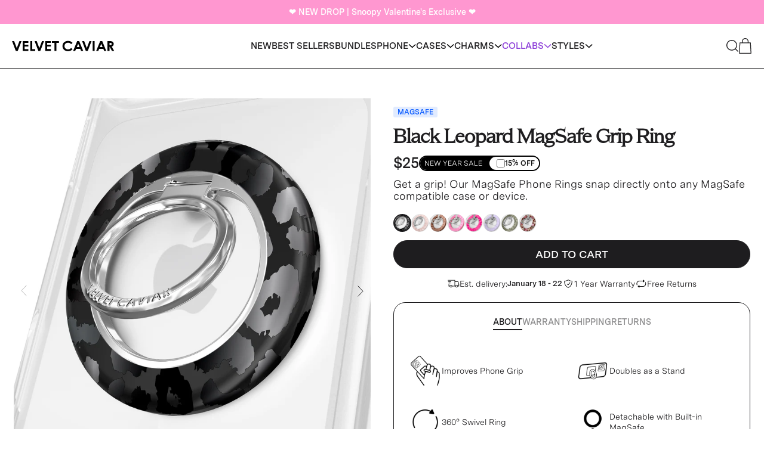

--- FILE ---
content_type: text/html; charset=utf-8
request_url: https://velvetcaviar.com/products/black-leopard-magsafe-phone-ring
body_size: 55529
content:
<!doctype html>
<html
  lang="en"
  class="smooth-scroll !pb-0"
  style="scrollbar-gutter: stable; overflow-x: hidden;"
>
  <head>
    <!-- heatmap.com snippet -->
    <script>
      (function () {
        var _heatmap_paq = window._heatmap_paq || [];
        var heatUrl = (window.heatUrl = 'https://dashboard.heatmap.com/');
        function heatLoader(url, item) {
          if (typeof handleSinglePagedWebsite !== 'undefined' && item == 'prep') return true;
          var s = document.createElement('script');
          s.type = 'text/javascript';
          s.src = url;
          s.async = false;
          s.defer = true;
          document.head.appendChild(s);
        }
        heatLoader(heatUrl + 'preprocessor.min.js?sid=1959', 'prep');
        setTimeout(function () {
          if (typeof _heatmap_paq !== 'object' || _heatmap_paq.length == 0) {
            _heatmap_paq.push(['setTrackerUrl', heatUrl + 'heatmap.php']);
            heatLoader(heatUrl + 'heatmap-light.min.js?sid=1959', 'heat');
          }
        }, 1000);
      })();
    </script>
    <!-- End heatmap.com snippet Code -->

    <!-- Google Tag Manager -->
    <script>
      (function (w, d, s, l, i) {
        w[l] = w[l] || [];
        w[l].push({ 'gtm.start': new Date().getTime(), event: 'gtm.js' });
        var f = d.getElementsByTagName(s)[0],
          j = d.createElement(s),
          dl = l != 'dataLayer' ? '&l=' + l : '';
        j.async = true;
        j.src = 'https://www.googletagmanager.com/gtm.js?id=' + i + dl;
        f.parentNode.insertBefore(j, f);
      })(window, document, 'script', 'dataLayer', 'GTM-NBG996C');
    </script>
    <!-- End Google Tag Manager -->
    
      <!-- AppLovin Snippet -->
    <script>
      window.ALBSS = {
        event_key: 'a4111b20-d523-4058-a394-1237e79fd1a8'
      };
    </script>
    <script src="https://c.albss.com/p/l/loader.iife.js" async></script>
    <!-- End AppLovin Snippet -->
    
    

    <meta charset="utf-8">
    <meta http-equiv="X-UA-Compatible" content="IE=edge">
    <meta name="viewport" content="width=device-width,initial-scale=1">

    <link rel="preconnect" href="https://cdn.shopify.com" crossorigin>

    <title>Black Leopard MagSafe Grip Ring</title>

    
      <link rel="shortcut icon" href="//velvetcaviar.com/cdn/shop/files/favicon_32x32.png?v=1613552512" type="image/png">
    

    
      <meta name="description" content="Get a grip! Our MagSafe Phone Rings snap directly onto any MagSafe compatible case or device.">
    

    
      <link rel="canonical" href="https://velvetcaviar.com/products/black-leopard-magsafe-phone-ring">
    

    
    <style data-shopify>
  
  @font-face {
    font-family: 'Apris';
    font-style: normal;
    font-weight: 400;
    src: url(//velvetcaviar.com/cdn/shop/t/183/assets/Apris-Regular.static.woff2?v=70703333896219707621724786196) format('woff2');
    font-display: swap;
  }

  @font-face {
    font-family: 'Apris';
    font-style: italic;
    font-weight: 400;
    src: url(//velvetcaviar.com/cdn/shop/t/183/assets/Apris-RegularItalic.static.woff2?v=84082193800802494111724786195) format('woff2');
    font-display: swap;
  }

  

  @font-face {
    font-family: 'Messina Sans';
    font-style: normal;
    font-weight: 400;
    src: url(//velvetcaviar.com/cdn/shop/t/183/assets/MessinaSansWeb-Book.static.woff?v=141714517957615006691724786197) format('woff'),
        url(//velvetcaviar.com/cdn/shop/t/183/assets/MessinaSansWeb-Book.static.woff2?v=173127900310404095711724786196) format('woff2');
        font-display: swap;
  }

  @font-face {
    font-family: 'Messina Sans';
    font-style: italic;
    font-weight: 400;
    src: url(//velvetcaviar.com/cdn/shop/t/183/assets/MessinaSansWeb-BookItalic.static.woff?v=164109413916171781431724786196) format('woff'),
        url(//velvetcaviar.com/cdn/shop/t/183/assets/MessinaSansWeb-BookItalic.static.woff2?v=145972259371422921011724786196) format('woff2');
        font-display: swap;
  }

  @font-face {
    font-family: 'Messina Sans';
    font-style: normal;
    font-weight: 600;
    src: url(//velvetcaviar.com/cdn/shop/t/183/assets/MessinaSansWeb-SemiBold.static.woff?v=50341538265328670741724786195) format('woff'),
        url(//velvetcaviar.com/cdn/shop/t/183/assets/MessinaSansWeb-SemiBold.static.woff2?v=95346926091067137451724786196) format('woff2');
        font-display: swap;
  }

  @font-face {
    font-family: 'Messina Sans';
    font-style: italic;
    font-weight: 600;
    src: url(//velvetcaviar.com/cdn/shop/t/183/assets/MessinaSansWeb-SemiBoldItalic.static.woff?v=60229500269955307101724786196) format('woff'),
        url(//velvetcaviar.com/cdn/shop/t/183/assets/MessinaSansWeb-SemiBoldItalic.static.woff2?v=174015066479713552641724786195) format('woff2');
        font-display: swap;
  }
  .merriweather-light {
    font-family: "Merriweather", serif !important;
    font-weight: 300;
    font-style: normal;
  }
</style>

<style>
  /* cyrillic-ext */
  @font-face {
    font-family: 'Merriweather';
    font-style: italic;
    font-weight: 300;
    font-display: swap;
    src: url(https://fonts.gstatic.com/s/merriweather/v30/u-4l0qyriQwlOrhSvowK_l5-eR7lXff1jvzRPA.woff2) format('woff2');
    unicode-range: U+0460-052F, U+1C80-1C88, U+20B4, U+2DE0-2DFF, U+A640-A69F, U+FE2E-FE2F;
  }
  /* cyrillic */
  @font-face {
    font-family: 'Merriweather';
    font-style: italic;
    font-weight: 300;
    font-display: swap;
    src: url(https://fonts.gstatic.com/s/merriweather/v30/u-4l0qyriQwlOrhSvowK_l5-eR7lXff8jvzRPA.woff2) format('woff2');
    unicode-range: U+0301, U+0400-045F, U+0490-0491, U+04B0-04B1, U+2116;
  }
  /* vietnamese */
  @font-face {
    font-family: 'Merriweather';
    font-style: italic;
    font-weight: 300;
    font-display: swap;
    src: url(https://fonts.gstatic.com/s/merriweather/v30/u-4l0qyriQwlOrhSvowK_l5-eR7lXff3jvzRPA.woff2) format('woff2');
    unicode-range: U+0102-0103, U+0110-0111, U+0128-0129, U+0168-0169, U+01A0-01A1, U+01AF-01B0, U+0300-0301,
      U+0303-0304, U+0308-0309, U+0323, U+0329, U+1EA0-1EF9, U+20AB;
  }
  /* latin-ext */
  @font-face {
    font-family: 'Merriweather';
    font-style: italic;
    font-weight: 300;
    font-display: swap;
    src: url(https://fonts.gstatic.com/s/merriweather/v30/u-4l0qyriQwlOrhSvowK_l5-eR7lXff2jvzRPA.woff2) format('woff2');
    unicode-range: U+0100-02AF, U+0304, U+0308, U+0329, U+1E00-1E9F, U+1EF2-1EFF, U+2020, U+20A0-20AB, U+20AD-20C0,
      U+2113, U+2C60-2C7F, U+A720-A7FF;
  }
  /* latin */
  @font-face {
    font-family: 'Merriweather';
    font-style: italic;
    font-weight: 300;
    font-display: swap;
    src: url(https://fonts.gstatic.com/s/merriweather/v30/u-4l0qyriQwlOrhSvowK_l5-eR7lXff4jvw.woff2) format('woff2');
    unicode-range: U+0000-00FF, U+0131, U+0152-0153, U+02BB-02BC, U+02C6, U+02DA, U+02DC, U+0304, U+0308, U+0329,
      U+2000-206F, U+2074, U+20AC, U+2122, U+2191, U+2193, U+2212, U+2215, U+FEFF, U+FFFD;
  }
  /* cyrillic-ext */
  @font-face {
    font-family: 'Merriweather';
    font-style: italic;
    font-weight: 400;
    font-display: swap;
    src: url(https://fonts.gstatic.com/s/merriweather/v30/u-4m0qyriQwlOrhSvowK_l5-eRZDf-LHrw.woff2) format('woff2');
    unicode-range: U+0460-052F, U+1C80-1C88, U+20B4, U+2DE0-2DFF, U+A640-A69F, U+FE2E-FE2F;
  }
  /* cyrillic */
  @font-face {
    font-family: 'Merriweather';
    font-style: italic;
    font-weight: 400;
    font-display: swap;
    src: url(https://fonts.gstatic.com/s/merriweather/v30/u-4m0qyriQwlOrhSvowK_l5-eRZKf-LHrw.woff2) format('woff2');
    unicode-range: U+0301, U+0400-045F, U+0490-0491, U+04B0-04B1, U+2116;
  }
  /* vietnamese */
  @font-face {
    font-family: 'Merriweather';
    font-style: italic;
    font-weight: 400;
    font-display: swap;
    src: url(https://fonts.gstatic.com/s/merriweather/v30/u-4m0qyriQwlOrhSvowK_l5-eRZBf-LHrw.woff2) format('woff2');
    unicode-range: U+0102-0103, U+0110-0111, U+0128-0129, U+0168-0169, U+01A0-01A1, U+01AF-01B0, U+0300-0301,
      U+0303-0304, U+0308-0309, U+0323, U+0329, U+1EA0-1EF9, U+20AB;
  }
  /* latin-ext */
  @font-face {
    font-family: 'Merriweather';
    font-style: italic;
    font-weight: 400;
    font-display: swap;
    src: url(https://fonts.gstatic.com/s/merriweather/v30/u-4m0qyriQwlOrhSvowK_l5-eRZAf-LHrw.woff2) format('woff2');
    unicode-range: U+0100-02AF, U+0304, U+0308, U+0329, U+1E00-1E9F, U+1EF2-1EFF, U+2020, U+20A0-20AB, U+20AD-20C0,
      U+2113, U+2C60-2C7F, U+A720-A7FF;
  }
  /* latin */
  @font-face {
    font-family: 'Merriweather';
    font-style: italic;
    font-weight: 400;
    font-display: swap;
    src: url(https://fonts.gstatic.com/s/merriweather/v30/u-4m0qyriQwlOrhSvowK_l5-eRZOf-I.woff2) format('woff2');
    unicode-range: U+0000-00FF, U+0131, U+0152-0153, U+02BB-02BC, U+02C6, U+02DA, U+02DC, U+0304, U+0308, U+0329,
      U+2000-206F, U+2074, U+20AC, U+2122, U+2191, U+2193, U+2212, U+2215, U+FEFF, U+FFFD;
  }
  /* cyrillic-ext */
  @font-face {
    font-family: 'Merriweather';
    font-style: italic;
    font-weight: 700;
    font-display: swap;
    src: url(https://fonts.gstatic.com/s/merriweather/v30/u-4l0qyriQwlOrhSvowK_l5-eR71Wvf1jvzRPA.woff2) format('woff2');
    unicode-range: U+0460-052F, U+1C80-1C88, U+20B4, U+2DE0-2DFF, U+A640-A69F, U+FE2E-FE2F;
  }
  /* cyrillic */
  @font-face {
    font-family: 'Merriweather';
    font-style: italic;
    font-weight: 700;
    font-display: swap;
    src: url(https://fonts.gstatic.com/s/merriweather/v30/u-4l0qyriQwlOrhSvowK_l5-eR71Wvf8jvzRPA.woff2) format('woff2');
    unicode-range: U+0301, U+0400-045F, U+0490-0491, U+04B0-04B1, U+2116;
  }
  /* vietnamese */
  @font-face {
    font-family: 'Merriweather';
    font-style: italic;
    font-weight: 700;
    font-display: swap;
    src: url(https://fonts.gstatic.com/s/merriweather/v30/u-4l0qyriQwlOrhSvowK_l5-eR71Wvf3jvzRPA.woff2) format('woff2');
    unicode-range: U+0102-0103, U+0110-0111, U+0128-0129, U+0168-0169, U+01A0-01A1, U+01AF-01B0, U+0300-0301,
      U+0303-0304, U+0308-0309, U+0323, U+0329, U+1EA0-1EF9, U+20AB;
  }
  /* latin-ext */
  @font-face {
    font-family: 'Merriweather';
    font-style: italic;
    font-weight: 700;
    font-display: swap;
    src: url(https://fonts.gstatic.com/s/merriweather/v30/u-4l0qyriQwlOrhSvowK_l5-eR71Wvf2jvzRPA.woff2) format('woff2');
    unicode-range: U+0100-02AF, U+0304, U+0308, U+0329, U+1E00-1E9F, U+1EF2-1EFF, U+2020, U+20A0-20AB, U+20AD-20C0,
      U+2113, U+2C60-2C7F, U+A720-A7FF;
  }
  /* latin */
  @font-face {
    font-family: 'Merriweather';
    font-style: italic;
    font-weight: 700;
    font-display: swap;
    src: url(https://fonts.gstatic.com/s/merriweather/v30/u-4l0qyriQwlOrhSvowK_l5-eR71Wvf4jvw.woff2) format('woff2');
    unicode-range: U+0000-00FF, U+0131, U+0152-0153, U+02BB-02BC, U+02C6, U+02DA, U+02DC, U+0304, U+0308, U+0329,
      U+2000-206F, U+2074, U+20AC, U+2122, U+2191, U+2193, U+2212, U+2215, U+FEFF, U+FFFD;
  }
  /* cyrillic-ext */
  @font-face {
    font-family: 'Merriweather';
    font-style: italic;
    font-weight: 900;
    font-display: swap;
    src: url(https://fonts.gstatic.com/s/merriweather/v30/u-4l0qyriQwlOrhSvowK_l5-eR7NWPf1jvzRPA.woff2) format('woff2');
    unicode-range: U+0460-052F, U+1C80-1C88, U+20B4, U+2DE0-2DFF, U+A640-A69F, U+FE2E-FE2F;
  }
  /* cyrillic */
  @font-face {
    font-family: 'Merriweather';
    font-style: italic;
    font-weight: 900;
    font-display: swap;
    src: url(https://fonts.gstatic.com/s/merriweather/v30/u-4l0qyriQwlOrhSvowK_l5-eR7NWPf8jvzRPA.woff2) format('woff2');
    unicode-range: U+0301, U+0400-045F, U+0490-0491, U+04B0-04B1, U+2116;
  }
  /* vietnamese */
  @font-face {
    font-family: 'Merriweather';
    font-style: italic;
    font-weight: 900;
    font-display: swap;
    src: url(https://fonts.gstatic.com/s/merriweather/v30/u-4l0qyriQwlOrhSvowK_l5-eR7NWPf3jvzRPA.woff2) format('woff2');
    unicode-range: U+0102-0103, U+0110-0111, U+0128-0129, U+0168-0169, U+01A0-01A1, U+01AF-01B0, U+0300-0301,
      U+0303-0304, U+0308-0309, U+0323, U+0329, U+1EA0-1EF9, U+20AB;
  }
  /* latin-ext */
  @font-face {
    font-family: 'Merriweather';
    font-style: italic;
    font-weight: 900;
    font-display: swap;
    src: url(https://fonts.gstatic.com/s/merriweather/v30/u-4l0qyriQwlOrhSvowK_l5-eR7NWPf2jvzRPA.woff2) format('woff2');
    unicode-range: U+0100-02AF, U+0304, U+0308, U+0329, U+1E00-1E9F, U+1EF2-1EFF, U+2020, U+20A0-20AB, U+20AD-20C0,
      U+2113, U+2C60-2C7F, U+A720-A7FF;
  }
  /* latin */
  @font-face {
    font-family: 'Merriweather';
    font-style: italic;
    font-weight: 900;
    font-display: swap;
    src: url(https://fonts.gstatic.com/s/merriweather/v30/u-4l0qyriQwlOrhSvowK_l5-eR7NWPf4jvw.woff2) format('woff2');
    unicode-range: U+0000-00FF, U+0131, U+0152-0153, U+02BB-02BC, U+02C6, U+02DA, U+02DC, U+0304, U+0308, U+0329,
      U+2000-206F, U+2074, U+20AC, U+2122, U+2191, U+2193, U+2212, U+2215, U+FEFF, U+FFFD;
  }
  /* cyrillic-ext */
  @font-face {
    font-family: 'Merriweather';
    font-style: normal;
    font-weight: 300;
    font-display: swap;
    src: url(https://fonts.gstatic.com/s/merriweather/v30/u-4n0qyriQwlOrhSvowK_l521wRZVcf6lvg.woff2) format('woff2');
    unicode-range: U+0460-052F, U+1C80-1C88, U+20B4, U+2DE0-2DFF, U+A640-A69F, U+FE2E-FE2F;
  }
  /* cyrillic */
  @font-face {
    font-family: 'Merriweather';
    font-style: normal;
    font-weight: 300;
    font-display: swap;
    src: url(https://fonts.gstatic.com/s/merriweather/v30/u-4n0qyriQwlOrhSvowK_l521wRZXMf6lvg.woff2) format('woff2');
    unicode-range: U+0301, U+0400-045F, U+0490-0491, U+04B0-04B1, U+2116;
  }
  /* vietnamese */
  @font-face {
    font-family: 'Merriweather';
    font-style: normal;
    font-weight: 300;
    font-display: swap;
    src: url(https://fonts.gstatic.com/s/merriweather/v30/u-4n0qyriQwlOrhSvowK_l521wRZV8f6lvg.woff2) format('woff2');
    unicode-range: U+0102-0103, U+0110-0111, U+0128-0129, U+0168-0169, U+01A0-01A1, U+01AF-01B0, U+0300-0301,
      U+0303-0304, U+0308-0309, U+0323, U+0329, U+1EA0-1EF9, U+20AB;
  }
  /* latin-ext */
  @font-face {
    font-family: 'Merriweather';
    font-style: normal;
    font-weight: 300;
    font-display: swap;
    src: url(https://fonts.gstatic.com/s/merriweather/v30/u-4n0qyriQwlOrhSvowK_l521wRZVsf6lvg.woff2) format('woff2');
    unicode-range: U+0100-02AF, U+0304, U+0308, U+0329, U+1E00-1E9F, U+1EF2-1EFF, U+2020, U+20A0-20AB, U+20AD-20C0,
      U+2113, U+2C60-2C7F, U+A720-A7FF;
  }
  /* latin */
  @font-face {
    font-family: 'Merriweather';
    font-style: normal;
    font-weight: 300;
    font-display: swap;
    src: url(https://fonts.gstatic.com/s/merriweather/v30/u-4n0qyriQwlOrhSvowK_l521wRZWMf6.woff2) format('woff2');
    unicode-range: U+0000-00FF, U+0131, U+0152-0153, U+02BB-02BC, U+02C6, U+02DA, U+02DC, U+0304, U+0308, U+0329,
      U+2000-206F, U+2074, U+20AC, U+2122, U+2191, U+2193, U+2212, U+2215, U+FEFF, U+FFFD;
  }
  /* cyrillic-ext */
  @font-face {
    font-family: 'Merriweather';
    font-style: normal;
    font-weight: 400;
    font-display: swap;
    src: url(https://fonts.gstatic.com/s/merriweather/v30/u-440qyriQwlOrhSvowK_l5-cSZMZ-Y.woff2) format('woff2');
    unicode-range: U+0460-052F, U+1C80-1C88, U+20B4, U+2DE0-2DFF, U+A640-A69F, U+FE2E-FE2F;
  }
  /* cyrillic */
  @font-face {
    font-family: 'Merriweather';
    font-style: normal;
    font-weight: 400;
    font-display: swap;
    src: url(https://fonts.gstatic.com/s/merriweather/v30/u-440qyriQwlOrhSvowK_l5-eCZMZ-Y.woff2) format('woff2');
    unicode-range: U+0301, U+0400-045F, U+0490-0491, U+04B0-04B1, U+2116;
  }
  /* vietnamese */
  @font-face {
    font-family: 'Merriweather';
    font-style: normal;
    font-weight: 400;
    font-display: swap;
    src: url(https://fonts.gstatic.com/s/merriweather/v30/u-440qyriQwlOrhSvowK_l5-cyZMZ-Y.woff2) format('woff2');
    unicode-range: U+0102-0103, U+0110-0111, U+0128-0129, U+0168-0169, U+01A0-01A1, U+01AF-01B0, U+0300-0301,
      U+0303-0304, U+0308-0309, U+0323, U+0329, U+1EA0-1EF9, U+20AB;
  }
  /* latin-ext */
  @font-face {
    font-family: 'Merriweather';
    font-style: normal;
    font-weight: 400;
    font-display: swap;
    src: url(https://fonts.gstatic.com/s/merriweather/v30/u-440qyriQwlOrhSvowK_l5-ciZMZ-Y.woff2) format('woff2');
    unicode-range: U+0100-02AF, U+0304, U+0308, U+0329, U+1E00-1E9F, U+1EF2-1EFF, U+2020, U+20A0-20AB, U+20AD-20C0,
      U+2113, U+2C60-2C7F, U+A720-A7FF;
  }
  /* latin */
  @font-face {
    font-family: 'Merriweather';
    font-style: normal;
    font-weight: 400;
    font-display: swap;
    src: url(https://fonts.gstatic.com/s/merriweather/v30/u-440qyriQwlOrhSvowK_l5-fCZM.woff2) format('woff2');
    unicode-range: U+0000-00FF, U+0131, U+0152-0153, U+02BB-02BC, U+02C6, U+02DA, U+02DC, U+0304, U+0308, U+0329,
      U+2000-206F, U+2074, U+20AC, U+2122, U+2191, U+2193, U+2212, U+2215, U+FEFF, U+FFFD;
  }
  /* cyrillic-ext */
  @font-face {
    font-family: 'Merriweather';
    font-style: normal;
    font-weight: 700;
    font-display: swap;
    src: url(https://fonts.gstatic.com/s/merriweather/v30/u-4n0qyriQwlOrhSvowK_l52xwNZVcf6lvg.woff2) format('woff2');
    unicode-range: U+0460-052F, U+1C80-1C88, U+20B4, U+2DE0-2DFF, U+A640-A69F, U+FE2E-FE2F;
  }
  /* cyrillic */
  @font-face {
    font-family: 'Merriweather';
    font-style: normal;
    font-weight: 700;
    font-display: swap;
    src: url(https://fonts.gstatic.com/s/merriweather/v30/u-4n0qyriQwlOrhSvowK_l52xwNZXMf6lvg.woff2) format('woff2');
    unicode-range: U+0301, U+0400-045F, U+0490-0491, U+04B0-04B1, U+2116;
  }
  /* vietnamese */
  @font-face {
    font-family: 'Merriweather';
    font-style: normal;
    font-weight: 700;
    font-display: swap;
    src: url(https://fonts.gstatic.com/s/merriweather/v30/u-4n0qyriQwlOrhSvowK_l52xwNZV8f6lvg.woff2) format('woff2');
    unicode-range: U+0102-0103, U+0110-0111, U+0128-0129, U+0168-0169, U+01A0-01A1, U+01AF-01B0, U+0300-0301,
      U+0303-0304, U+0308-0309, U+0323, U+0329, U+1EA0-1EF9, U+20AB;
  }
  /* latin-ext */
  @font-face {
    font-family: 'Merriweather';
    font-style: normal;
    font-weight: 700;
    font-display: swap;
    src: url(https://fonts.gstatic.com/s/merriweather/v30/u-4n0qyriQwlOrhSvowK_l52xwNZVsf6lvg.woff2) format('woff2');
    unicode-range: U+0100-02AF, U+0304, U+0308, U+0329, U+1E00-1E9F, U+1EF2-1EFF, U+2020, U+20A0-20AB, U+20AD-20C0,
      U+2113, U+2C60-2C7F, U+A720-A7FF;
  }
  /* latin */
  @font-face {
    font-family: 'Merriweather';
    font-style: normal;
    font-weight: 700;
    font-display: swap;
    src: url(https://fonts.gstatic.com/s/merriweather/v30/u-4n0qyriQwlOrhSvowK_l52xwNZWMf6.woff2) format('woff2');
    unicode-range: U+0000-00FF, U+0131, U+0152-0153, U+02BB-02BC, U+02C6, U+02DA, U+02DC, U+0304, U+0308, U+0329,
      U+2000-206F, U+2074, U+20AC, U+2122, U+2191, U+2193, U+2212, U+2215, U+FEFF, U+FFFD;
  }
  /* cyrillic-ext */
  @font-face {
    font-family: 'Merriweather';
    font-style: normal;
    font-weight: 900;
    font-display: swap;
    src: url(https://fonts.gstatic.com/s/merriweather/v30/u-4n0qyriQwlOrhSvowK_l52_wFZVcf6lvg.woff2) format('woff2');
    unicode-range: U+0460-052F, U+1C80-1C88, U+20B4, U+2DE0-2DFF, U+A640-A69F, U+FE2E-FE2F;
  }
  /* cyrillic */
  @font-face {
    font-family: 'Merriweather';
    font-style: normal;
    font-weight: 900;
    font-display: swap;
    src: url(https://fonts.gstatic.com/s/merriweather/v30/u-4n0qyriQwlOrhSvowK_l52_wFZXMf6lvg.woff2) format('woff2');
    unicode-range: U+0301, U+0400-045F, U+0490-0491, U+04B0-04B1, U+2116;
  }
  /* vietnamese */
  @font-face {
    font-family: 'Merriweather';
    font-style: normal;
    font-weight: 900;
    font-display: swap;
    src: url(https://fonts.gstatic.com/s/merriweather/v30/u-4n0qyriQwlOrhSvowK_l52_wFZV8f6lvg.woff2) format('woff2');
    unicode-range: U+0102-0103, U+0110-0111, U+0128-0129, U+0168-0169, U+01A0-01A1, U+01AF-01B0, U+0300-0301,
      U+0303-0304, U+0308-0309, U+0323, U+0329, U+1EA0-1EF9, U+20AB;
  }
  /* latin-ext */
  @font-face {
    font-family: 'Merriweather';
    font-style: normal;
    font-weight: 900;
    font-display: swap;
    src: url(https://fonts.gstatic.com/s/merriweather/v30/u-4n0qyriQwlOrhSvowK_l52_wFZVsf6lvg.woff2) format('woff2');
    unicode-range: U+0100-02AF, U+0304, U+0308, U+0329, U+1E00-1E9F, U+1EF2-1EFF, U+2020, U+20A0-20AB, U+20AD-20C0,
      U+2113, U+2C60-2C7F, U+A720-A7FF;
  }
  /* latin */
  @font-face {
    font-family: 'Merriweather';
    font-style: normal;
    font-weight: 900;
    font-display: swap;
    src: url(https://fonts.gstatic.com/s/merriweather/v30/u-4n0qyriQwlOrhSvowK_l52_wFZWMf6.woff2) format('woff2');
    unicode-range: U+0000-00FF, U+0131, U+0152-0153, U+02BB-02BC, U+02C6, U+02DA, U+02DC, U+0304, U+0308, U+0329,
      U+2000-206F, U+2074, U+20AC, U+2122, U+2191, U+2193, U+2212, U+2215, U+FEFF, U+FFFD;
  }
</style>


    
<script type="application/ld+json" pdp-product-group-schema>
[
      {
        "@context": "https://schema.org/",
        "@type": "ProductGroup",
        "name": "Black Leopard MagSafe Grip Ring",
        "description": "Get a grip! Our MagSafe Phone Rings snap directly onto any MagSafe compatible case or device.",
        "url": "https://velvetcaviar.com/products/black-leopard-magsafe-phone-ring",
        "brand": {
            "@type": "Brand",
            "name": "Velvet Caviar"
          },
        "productGroupID": "6812654469166",
        "variesBy": [
          "https://schema.org/size"
        ],
        "hasVariant": [{
                  "@type": "Product",
                  "sku": "MSR2-BLKLEO",
                  "image": "Liquid error (snippets/product-schema line 23): invalid url input",
                  "name": "Default Title",
                  "description": "Get a grip! Our MagSafe Phone Rings snap directly onto any MagSafe compatible case or device.",
                  "size": "Default Title",
                  "offers": {
                    "@type": "Offer",
                    "url": "/products/black-leopard-magsafe-phone-ring?variant=39967293636654",
                    "itemCondition": "https://schema.org/NewCondition",
                    "availability" : "http://schema.org/InStock",
                    "price" : "25.0",
                    "priceCurrency" : "USD"
                  }
            }
               
        ]
      }
    ]
  </script>
  <script type="application/ld+json" pdp-product-schema>
  {
      "@context": "http://schema.org",
      "@type": "Product",
      "aggregateRating": {
          "@type": "AggregateRating",
          "ratingValue": "4.8",
          "reviewCount": "367"
      },
      "name":"Black Leopard MagSafe Grip Ring",
      "image": "//velvetcaviar.com/cdn/shop/files/VC-MSGripRing-BlackLeopard-AngleView_855e69be-72cf-4777-8be3-30f1a3b49c58.jpg?v=1757350690&width=450",
      "offers": {
          "@type": "Offer",
          "availability" : "http://schema.org/InStock",
            "price" : "25.0",
          "priceCurrency": "USD"
      }
  }
  </script>

<script type="application/ld+json">
  {
    "@context": "http://schema.org",
    "@type": "Organization",
    "name": "VelvetCaviar.com",
    "logo": "https://velvetcaviar.com/cdn/shop/t/183/assets/logo.png?164325",
    "sameAs": [],
    "url": "https://velvetcaviar.com"
  }
</script>
  



    

    
<script>
  (function () {
    if (window.location.pathname === '/cart') {
      window.location.href = '/?show-cart=true';
    }
  })();
</script>

<script>
  (async function () {
    const CACHE_KEY = 'velvet_menu_cache';
    const CACHE_DURATION = 30 * 60 * 1000; // 30 minutes

    // Check cache
    const cached = sessionStorage.getItem(CACHE_KEY);
    if (cached) {
      try {
        const { desktop, mobile, timestamp } = JSON.parse(cached);
        // Validate cache has valid data and isn't expired
        if (Array.isArray(desktop) && Array.isArray(mobile) && Date.now() - timestamp < CACHE_DURATION) {
          window.full_menu_json = desktop;
          window.full_mobile_menu_json = mobile;
          document.dispatchEvent(new CustomEvent('full_menu_json_loaded'));
          return;
        }
      } catch (e) {
        sessionStorage.removeItem(CACHE_KEY);
      }
    }

    // Load menu with retry logic
    async function loadMenu(attempt = 1) {
      try {
        const response = await fetch(`/?view=menu-json&show_full_layout_header=true`);
        const dom = new DOMParser().parseFromString(await response.text(), 'text/html');

        const desktop_tag = dom.querySelector('[menu-json]');
        const mobile_tag = dom.querySelector('[mobile-menu-json]');

        // Retry if tags don't exist (up to 3 attempts)
        if (!desktop_tag || !mobile_tag) {
          if (attempt < 3) {
            setTimeout(() => loadMenu(attempt + 1), 1000);
            return;
          }
          console.error('[Menu] Failed to load after 3 attempts');
          return;
        }

        const desktop_menu = eval(desktop_tag.textContent);
        const mobile_menu = eval(mobile_tag.textContent);

        window.full_menu_json = desktop_menu;
        window.full_mobile_menu_json = mobile_menu;
        document.dispatchEvent(new CustomEvent('full_menu_json_loaded'));

        // Cache the menu
        try {
          sessionStorage.setItem(CACHE_KEY, JSON.stringify({
            desktop: desktop_menu,
            mobile: mobile_menu,
            timestamp: Date.now()
          }));
        } catch (e) {}
      } catch (error) {
        if (attempt < 3) {
          setTimeout(() => loadMenu(attempt + 1), 1000);
        }
      }
    }

    loadMenu();
  })();
</script>

<script>
  (async function () {
    const url = new URL(window.location.origin);
    url.searchParams.set('view', 'cart-upsells');
    const response = await fetch(url);
    const text = await response.text();
    const parser = new DOMParser();
    const doc = parser.parseFromString(text, 'text/html');
    const cart_data = doc.querySelector('[cart-drawer-products-data]');
    if (!cart_data) return;
    const upsells = eval(cart_data.textContent);
    window.cart_upsells = upsells;
  })();
</script>

<script>
  (function () {
    function loadDelayedScripts() {
      const scripts_to_load = document.querySelectorAll('script[velvet-src]');
      scripts_to_load.forEach((script) => {
        const src = script.getAttribute('velvet-src');
        const new_script = document.createElement('script');
        new_script.setAttribute('src', src);
        document.head.appendChild(new_script);
      });

      const delayed_inline_scripts = document.querySelectorAll('[type="delayed-until-user-interaction"]');
      delayed_inline_scripts.forEach((script) => {
        script.setAttribute('type', 'text/javascript');
      });
    }

    const src = 'https://cdn.attn.tv/velvetcaviar/dtag.js';
    let isScriptLoaded = false;
    
    const handleScroll = () => {  
      if (window.scrollY > 150 && !isScriptLoaded) {
        const script = document.createElement('script');
        script.src = src;
        document.head.appendChild(script);
        loadDelayedScripts();
        isScriptLoaded = true;  
        window.removeEventListener('scroll', handleScroll);  
      }
    };

    window.addEventListener('scroll', handleScroll);
  })();
</script>

<script>
  document.addEventListener('click', function ($event) {
    const mobile_search_icon = $event.target.closest('[id="mobile-search-icon"]');
    if (!mobile_search_icon) {
      return;
    }

    const search_bar_input = document.querySelector('#native-search-input');
    if (search_bar_input) {
      search_bar_input.focus();
    } else {
      console.log('no search bar input');
    }
  });
</script>




<script>
  /** Theme **/
  window.__theme = {};
  /** Shopify Domain **/
  __theme.shopifyDomain = "velvet-caviar.myshopify.com";
  /** Shopify URL **/
  __theme.shopifySecureUrl = "https:\/\/velvetcaviar.com";

  __theme.overrides =  {
    defaultPhoneImage: 'iPhone 17 Pro Max',
    defaultPhoneImageFallback: 'iPhone 16 Pro Max',
    defaultPhoneImageSecondFallback: 'iPhone 15 Pro Max',
    defaultSamsungPhoneImage: 'Galaxy S25',
  };

  /** Customer **/</script>

<script type="text/javascript">
    (function(c,l,a,r,i,t,y){
        c[a]=c[a]||function(){(c[a].q=c[a].q||[]).push(arguments)};
        t=l.createElement(r);t.async=1;t.src="https://www.clarity.ms/tag/"+i;
        y=l.getElementsByTagName(r)[0];y.parentNode.insertBefore(t,y);
    })(window, document, "clarity", "script", "itzvtipuch");
</script>



  <link href="//velvetcaviar.com/cdn/shop/t/183/assets/main.min2.css?v=103454683531387188731765467108" rel="stylesheet" type="text/css" media="all" />  

<script>window.performance && window.performance.mark && window.performance.mark('shopify.content_for_header.start');</script><meta name="facebook-domain-verification" content="xrkxy1fobp1zjz118pb3kxckdgiiw9">
<meta name="google-site-verification" content="MkwUcRv9YuaHsVSwh0XIQhGQjrGyFewQAzRbEmCq3WI">
<meta id="shopify-digital-wallet" name="shopify-digital-wallet" content="/6874327/digital_wallets/dialog">
<meta name="shopify-checkout-api-token" content="b54e613b766aa4d6cd05f3167e5601cf">
<meta id="in-context-paypal-metadata" data-shop-id="6874327" data-venmo-supported="true" data-environment="production" data-locale="en_US" data-paypal-v4="true" data-currency="USD">
<link rel="alternate" type="application/json+oembed" href="https://velvetcaviar.com/products/black-leopard-magsafe-phone-ring.oembed">
<script async="async" src="/checkouts/internal/preloads.js?locale=en-US"></script>
<link rel="preconnect" href="https://shop.app" crossorigin="anonymous">
<script async="async" src="https://shop.app/checkouts/internal/preloads.js?locale=en-US&shop_id=6874327" crossorigin="anonymous"></script>
<script id="apple-pay-shop-capabilities" type="application/json">{"shopId":6874327,"countryCode":"US","currencyCode":"USD","merchantCapabilities":["supports3DS"],"merchantId":"gid:\/\/shopify\/Shop\/6874327","merchantName":"VelvetCaviar.com","requiredBillingContactFields":["postalAddress","email"],"requiredShippingContactFields":["postalAddress","email"],"shippingType":"shipping","supportedNetworks":["visa","masterCard","amex","discover","elo","jcb"],"total":{"type":"pending","label":"VelvetCaviar.com","amount":"1.00"},"shopifyPaymentsEnabled":true,"supportsSubscriptions":true}</script>
<script id="shopify-features" type="application/json">{"accessToken":"b54e613b766aa4d6cd05f3167e5601cf","betas":["rich-media-storefront-analytics"],"domain":"velvetcaviar.com","predictiveSearch":true,"shopId":6874327,"locale":"en"}</script>
<script>var Shopify = Shopify || {};
Shopify.shop = "velvet-caviar.myshopify.com";
Shopify.locale = "en";
Shopify.currency = {"active":"USD","rate":"1.0"};
Shopify.country = "US";
Shopify.theme = {"name":"Live","id":124739551278,"schema_name":"Progress Labs","schema_version":"1.0.0","theme_store_id":null,"role":"main"};
Shopify.theme.handle = "null";
Shopify.theme.style = {"id":null,"handle":null};
Shopify.cdnHost = "velvetcaviar.com/cdn";
Shopify.routes = Shopify.routes || {};
Shopify.routes.root = "/";</script>
<script type="module">!function(o){(o.Shopify=o.Shopify||{}).modules=!0}(window);</script>
<script>!function(o){function n(){var o=[];function n(){o.push(Array.prototype.slice.apply(arguments))}return n.q=o,n}var t=o.Shopify=o.Shopify||{};t.loadFeatures=n(),t.autoloadFeatures=n()}(window);</script>
<script>
  window.ShopifyPay = window.ShopifyPay || {};
  window.ShopifyPay.apiHost = "shop.app\/pay";
  window.ShopifyPay.redirectState = null;
</script>
<script id="shop-js-analytics" type="application/json">{"pageType":"product"}</script>
<script defer="defer" async type="module" src="//velvetcaviar.com/cdn/shopifycloud/shop-js/modules/v2/client.init-shop-cart-sync_IZsNAliE.en.esm.js"></script>
<script defer="defer" async type="module" src="//velvetcaviar.com/cdn/shopifycloud/shop-js/modules/v2/chunk.common_0OUaOowp.esm.js"></script>
<script type="module">
  await import("//velvetcaviar.com/cdn/shopifycloud/shop-js/modules/v2/client.init-shop-cart-sync_IZsNAliE.en.esm.js");
await import("//velvetcaviar.com/cdn/shopifycloud/shop-js/modules/v2/chunk.common_0OUaOowp.esm.js");

  window.Shopify.SignInWithShop?.initShopCartSync?.({"fedCMEnabled":true,"windoidEnabled":true});

</script>
<script>
  window.Shopify = window.Shopify || {};
  if (!window.Shopify.featureAssets) window.Shopify.featureAssets = {};
  window.Shopify.featureAssets['shop-js'] = {"shop-cart-sync":["modules/v2/client.shop-cart-sync_DLOhI_0X.en.esm.js","modules/v2/chunk.common_0OUaOowp.esm.js"],"init-fed-cm":["modules/v2/client.init-fed-cm_C6YtU0w6.en.esm.js","modules/v2/chunk.common_0OUaOowp.esm.js"],"shop-button":["modules/v2/client.shop-button_BCMx7GTG.en.esm.js","modules/v2/chunk.common_0OUaOowp.esm.js"],"shop-cash-offers":["modules/v2/client.shop-cash-offers_BT26qb5j.en.esm.js","modules/v2/chunk.common_0OUaOowp.esm.js","modules/v2/chunk.modal_CGo_dVj3.esm.js"],"init-windoid":["modules/v2/client.init-windoid_B9PkRMql.en.esm.js","modules/v2/chunk.common_0OUaOowp.esm.js"],"init-shop-email-lookup-coordinator":["modules/v2/client.init-shop-email-lookup-coordinator_DZkqjsbU.en.esm.js","modules/v2/chunk.common_0OUaOowp.esm.js"],"shop-toast-manager":["modules/v2/client.shop-toast-manager_Di2EnuM7.en.esm.js","modules/v2/chunk.common_0OUaOowp.esm.js"],"shop-login-button":["modules/v2/client.shop-login-button_BtqW_SIO.en.esm.js","modules/v2/chunk.common_0OUaOowp.esm.js","modules/v2/chunk.modal_CGo_dVj3.esm.js"],"avatar":["modules/v2/client.avatar_BTnouDA3.en.esm.js"],"pay-button":["modules/v2/client.pay-button_CWa-C9R1.en.esm.js","modules/v2/chunk.common_0OUaOowp.esm.js"],"init-shop-cart-sync":["modules/v2/client.init-shop-cart-sync_IZsNAliE.en.esm.js","modules/v2/chunk.common_0OUaOowp.esm.js"],"init-customer-accounts":["modules/v2/client.init-customer-accounts_DenGwJTU.en.esm.js","modules/v2/client.shop-login-button_BtqW_SIO.en.esm.js","modules/v2/chunk.common_0OUaOowp.esm.js","modules/v2/chunk.modal_CGo_dVj3.esm.js"],"init-shop-for-new-customer-accounts":["modules/v2/client.init-shop-for-new-customer-accounts_JdHXxpS9.en.esm.js","modules/v2/client.shop-login-button_BtqW_SIO.en.esm.js","modules/v2/chunk.common_0OUaOowp.esm.js","modules/v2/chunk.modal_CGo_dVj3.esm.js"],"init-customer-accounts-sign-up":["modules/v2/client.init-customer-accounts-sign-up_D6__K_p8.en.esm.js","modules/v2/client.shop-login-button_BtqW_SIO.en.esm.js","modules/v2/chunk.common_0OUaOowp.esm.js","modules/v2/chunk.modal_CGo_dVj3.esm.js"],"checkout-modal":["modules/v2/client.checkout-modal_C_ZQDY6s.en.esm.js","modules/v2/chunk.common_0OUaOowp.esm.js","modules/v2/chunk.modal_CGo_dVj3.esm.js"],"shop-follow-button":["modules/v2/client.shop-follow-button_XetIsj8l.en.esm.js","modules/v2/chunk.common_0OUaOowp.esm.js","modules/v2/chunk.modal_CGo_dVj3.esm.js"],"lead-capture":["modules/v2/client.lead-capture_DvA72MRN.en.esm.js","modules/v2/chunk.common_0OUaOowp.esm.js","modules/v2/chunk.modal_CGo_dVj3.esm.js"],"shop-login":["modules/v2/client.shop-login_ClXNxyh6.en.esm.js","modules/v2/chunk.common_0OUaOowp.esm.js","modules/v2/chunk.modal_CGo_dVj3.esm.js"],"payment-terms":["modules/v2/client.payment-terms_CNlwjfZz.en.esm.js","modules/v2/chunk.common_0OUaOowp.esm.js","modules/v2/chunk.modal_CGo_dVj3.esm.js"]};
</script>
<script>(function() {
  var isLoaded = false;
  function asyncLoad() {
    if (isLoaded) return;
    isLoaded = true;
    var urls = ["\/\/d1liekpayvooaz.cloudfront.net\/apps\/customizery\/customizery.js?shop=velvet-caviar.myshopify.com","https:\/\/static.fbot.me\/shopify\/friendbuy-shopify.js?merchantId=15d46ccf-7dce-4cd7-9bfc-ec263a0ac219\u0026shop=velvet-caviar.myshopify.com","https:\/\/pc-quiz.s3.us-east-2.amazonaws.com\/current\/quiz-loader.min.js?shop=velvet-caviar.myshopify.com","\/\/cdn.shopify.com\/proxy\/f5f8dd1e6b259d367d6ff9fd3c9a08fe87a0763a29b9742a05d12e3be689cf35\/s3-us-west-2.amazonaws.com\/jsstore\/a\/8M0H8G50\/reids.js?shop=velvet-caviar.myshopify.com\u0026sp-cache-control=cHVibGljLCBtYXgtYWdlPTkwMA","\/\/cdn.shopify.com\/proxy\/18eba86d2b4b6f5edde2ade83b9530d5ef86b06e49d07a1a721eb15c2108766d\/app.retention.com\/shopify\/shopify_app_add_to_cart_script.js?shop=velvet-caviar.myshopify.com\u0026sp-cache-control=cHVibGljLCBtYXgtYWdlPTkwMA","https:\/\/cdn.attn.tv\/velvetcaviar\/dtag.js?shop=velvet-caviar.myshopify.com"];
    let lazyScripts = [];

let removeScripts = [
  "cdn.attn.tv",
  "pc-quiz.s3.us-east-2.amazonaws.com",
  "app.backinstock.org"
];

let lazyAndRemovedScripts = [
  ...lazyScripts,
  ...removeScripts,
];

urls = urls.filter(url => !lazyAndRemovedScripts.some(script => url.includes(script)));for (var i = 0; i < urls.length; i++) {
      var s = document.createElement('script');
      s.type = 'text/javascript';
      s.async = true;
      s.src = urls[i];
      var x = document.getElementsByTagName('script')[0];
      x.parentNode.insertBefore(s, x);
    }
  };
  if(window.attachEvent) {
    window.attachEvent('onload', asyncLoad);
  } else {
    window.addEventListener('load', asyncLoad, false);
  }
})();</script>
<script id="__st">var __st={"a":6874327,"offset":-18000,"reqid":"f4e74899-b17d-4039-8d3c-d2480591004d-1768521034","pageurl":"velvetcaviar.com\/products\/black-leopard-magsafe-phone-ring","u":"89d1117ee990","p":"product","rtyp":"product","rid":6812654469166};</script>
<script>window.ShopifyPaypalV4VisibilityTracking = true;</script>
<script id="captcha-bootstrap">!function(){'use strict';const t='contact',e='account',n='new_comment',o=[[t,t],['blogs',n],['comments',n],[t,'customer']],c=[[e,'customer_login'],[e,'guest_login'],[e,'recover_customer_password'],[e,'create_customer']],r=t=>t.map((([t,e])=>`form[action*='/${t}']:not([data-nocaptcha='true']) input[name='form_type'][value='${e}']`)).join(','),a=t=>()=>t?[...document.querySelectorAll(t)].map((t=>t.form)):[];function s(){const t=[...o],e=r(t);return a(e)}const i='password',u='form_key',d=['recaptcha-v3-token','g-recaptcha-response','h-captcha-response',i],f=()=>{try{return window.sessionStorage}catch{return}},m='__shopify_v',_=t=>t.elements[u];function p(t,e,n=!1){try{const o=window.sessionStorage,c=JSON.parse(o.getItem(e)),{data:r}=function(t){const{data:e,action:n}=t;return t[m]||n?{data:e,action:n}:{data:t,action:n}}(c);for(const[e,n]of Object.entries(r))t.elements[e]&&(t.elements[e].value=n);n&&o.removeItem(e)}catch(o){console.error('form repopulation failed',{error:o})}}const l='form_type',E='cptcha';function T(t){t.dataset[E]=!0}const w=window,h=w.document,L='Shopify',v='ce_forms',y='captcha';let A=!1;((t,e)=>{const n=(g='f06e6c50-85a8-45c8-87d0-21a2b65856fe',I='https://cdn.shopify.com/shopifycloud/storefront-forms-hcaptcha/ce_storefront_forms_captcha_hcaptcha.v1.5.2.iife.js',D={infoText:'Protected by hCaptcha',privacyText:'Privacy',termsText:'Terms'},(t,e,n)=>{const o=w[L][v],c=o.bindForm;if(c)return c(t,g,e,D).then(n);var r;o.q.push([[t,g,e,D],n]),r=I,A||(h.body.append(Object.assign(h.createElement('script'),{id:'captcha-provider',async:!0,src:r})),A=!0)});var g,I,D;w[L]=w[L]||{},w[L][v]=w[L][v]||{},w[L][v].q=[],w[L][y]=w[L][y]||{},w[L][y].protect=function(t,e){n(t,void 0,e),T(t)},Object.freeze(w[L][y]),function(t,e,n,w,h,L){const[v,y,A,g]=function(t,e,n){const i=e?o:[],u=t?c:[],d=[...i,...u],f=r(d),m=r(i),_=r(d.filter((([t,e])=>n.includes(e))));return[a(f),a(m),a(_),s()]}(w,h,L),I=t=>{const e=t.target;return e instanceof HTMLFormElement?e:e&&e.form},D=t=>v().includes(t);t.addEventListener('submit',(t=>{const e=I(t);if(!e)return;const n=D(e)&&!e.dataset.hcaptchaBound&&!e.dataset.recaptchaBound,o=_(e),c=g().includes(e)&&(!o||!o.value);(n||c)&&t.preventDefault(),c&&!n&&(function(t){try{if(!f())return;!function(t){const e=f();if(!e)return;const n=_(t);if(!n)return;const o=n.value;o&&e.removeItem(o)}(t);const e=Array.from(Array(32),(()=>Math.random().toString(36)[2])).join('');!function(t,e){_(t)||t.append(Object.assign(document.createElement('input'),{type:'hidden',name:u})),t.elements[u].value=e}(t,e),function(t,e){const n=f();if(!n)return;const o=[...t.querySelectorAll(`input[type='${i}']`)].map((({name:t})=>t)),c=[...d,...o],r={};for(const[a,s]of new FormData(t).entries())c.includes(a)||(r[a]=s);n.setItem(e,JSON.stringify({[m]:1,action:t.action,data:r}))}(t,e)}catch(e){console.error('failed to persist form',e)}}(e),e.submit())}));const S=(t,e)=>{t&&!t.dataset[E]&&(n(t,e.some((e=>e===t))),T(t))};for(const o of['focusin','change'])t.addEventListener(o,(t=>{const e=I(t);D(e)&&S(e,y())}));const B=e.get('form_key'),M=e.get(l),P=B&&M;t.addEventListener('DOMContentLoaded',(()=>{const t=y();if(P)for(const e of t)e.elements[l].value===M&&p(e,B);[...new Set([...A(),...v().filter((t=>'true'===t.dataset.shopifyCaptcha))])].forEach((e=>S(e,t)))}))}(h,new URLSearchParams(w.location.search),n,t,e,['guest_login'])})(!0,!0)}();</script>
<script integrity="sha256-4kQ18oKyAcykRKYeNunJcIwy7WH5gtpwJnB7kiuLZ1E=" data-source-attribution="shopify.loadfeatures" defer="defer" src="//velvetcaviar.com/cdn/shopifycloud/storefront/assets/storefront/load_feature-a0a9edcb.js" crossorigin="anonymous"></script>
<script crossorigin="anonymous" defer="defer" src="//velvetcaviar.com/cdn/shopifycloud/storefront/assets/shopify_pay/storefront-65b4c6d7.js?v=20250812"></script>
<script data-source-attribution="shopify.dynamic_checkout.dynamic.init">var Shopify=Shopify||{};Shopify.PaymentButton=Shopify.PaymentButton||{isStorefrontPortableWallets:!0,init:function(){window.Shopify.PaymentButton.init=function(){};var t=document.createElement("script");t.src="https://velvetcaviar.com/cdn/shopifycloud/portable-wallets/latest/portable-wallets.en.js",t.type="module",document.head.appendChild(t)}};
</script>
<script data-source-attribution="shopify.dynamic_checkout.buyer_consent">
  function portableWalletsHideBuyerConsent(e){var t=document.getElementById("shopify-buyer-consent"),n=document.getElementById("shopify-subscription-policy-button");t&&n&&(t.classList.add("hidden"),t.setAttribute("aria-hidden","true"),n.removeEventListener("click",e))}function portableWalletsShowBuyerConsent(e){var t=document.getElementById("shopify-buyer-consent"),n=document.getElementById("shopify-subscription-policy-button");t&&n&&(t.classList.remove("hidden"),t.removeAttribute("aria-hidden"),n.addEventListener("click",e))}window.Shopify?.PaymentButton&&(window.Shopify.PaymentButton.hideBuyerConsent=portableWalletsHideBuyerConsent,window.Shopify.PaymentButton.showBuyerConsent=portableWalletsShowBuyerConsent);
</script>
<script data-source-attribution="shopify.dynamic_checkout.cart.bootstrap">document.addEventListener("DOMContentLoaded",(function(){function t(){return document.querySelector("shopify-accelerated-checkout-cart, shopify-accelerated-checkout")}if(t())Shopify.PaymentButton.init();else{new MutationObserver((function(e,n){t()&&(Shopify.PaymentButton.init(),n.disconnect())})).observe(document.body,{childList:!0,subtree:!0})}}));
</script>
<link id="shopify-accelerated-checkout-styles" rel="stylesheet" media="screen" href="https://velvetcaviar.com/cdn/shopifycloud/portable-wallets/latest/accelerated-checkout-backwards-compat.css" crossorigin="anonymous">
<style id="shopify-accelerated-checkout-cart">
        #shopify-buyer-consent {
  margin-top: 1em;
  display: inline-block;
  width: 100%;
}

#shopify-buyer-consent.hidden {
  display: none;
}

#shopify-subscription-policy-button {
  background: none;
  border: none;
  padding: 0;
  text-decoration: underline;
  font-size: inherit;
  cursor: pointer;
}

#shopify-subscription-policy-button::before {
  box-shadow: none;
}

      </style>

<script>window.performance && window.performance.mark && window.performance.mark('shopify.content_for_header.end');</script>

    
  <script type="application/javascript">
  window["friendbuyAPI"] = friendbuyAPI = window["friendbuyAPI"] || [];
  friendbuyAPI.merchantId = "15d46ccf-7dce-4cd7-9bfc-ec263a0ac219";
  friendbuyAPI.shopify = {
    page: "Black Leopard MagSafe Grip Ring",
    
  }
  </script>
  
  <!-- BEGIN app block: shopify://apps/minmaxify-order-limits/blocks/app-embed-block/3acfba32-89f3-4377-ae20-cbb9abc48475 --><script type="text/javascript" src="https://limits.minmaxify.com/velvet-caviar.myshopify.com?v=123&r=20241202163141" async></script>

<!-- END app block --><!-- BEGIN app block: shopify://apps/mntn/blocks/tracking-pixel/d40b5b2f-bf84-4a06-b576-832ad24a8652 -->
<!-- MNTN Tracking Pixel Start -->
<script id="mntn_tracking_pixel" type="text/javascript">
const isUSShopper = window.Shopify  && window.Shopify.country === "US";

if (!window.Shopify || isUSShopper) {
	(function(){"use strict";var e=null,b="4.0.0",
	n="37702",
	additional="term=value",
	t,r,i;try{t=top.document.referer!==""?encodeURIComponent(top.document.referrer.substring(0,2048)):""}catch(o){t=document.referrer!==null?document.referrer.toString().substring(0,2048):""}try{r=window&&window.top&&document.location&&window.top.location===document.location?document.location:window&&window.top&&window.top.location&&""!==window.top.location?window.top.location:document.location}catch(u){r=document.location}try{i=parent.location.href!==""?encodeURIComponent(parent.location.href.toString().substring(0,2048)):""}catch(a){try{i=r!==null?encodeURIComponent(r.toString().substring(0,2048)):""}catch(f){i=""}}var l,c=document.createElement("script"),h=null,p=document.getElementsByTagName("script"),d=Number(p.length)-1,v=document.getElementsByTagName("script")[d];if(typeof l==="undefined"){l=Math.floor(Math.random()*1e17)}h="dx.mountain.com/spx?"+"dxver="+b+"&shaid="+n+"&tdr="+t+"&plh="+i+"&cb="+l+additional;c.type="text/javascript";c.src=("https:"===document.location.protocol?"https://":"http://")+h;v.parentNode.insertBefore(c,v)})()
}
</script>
<!-- MNTN Tracking Pixel End -->

<!-- MNTN DataLayer Start -->

    <script id="mntn_datalayer" type="text/javascript" async>
        let mntn_product_name = "Black Leopard MagSafe Grip Ring";
        let mntn_product_price = "\u003cspan class=money\u003e$25\u003c\/span\u003e";
        let mntn_product_image = "\/\/velvetcaviar.com\/cdn\/shop\/files\/VC-MSGripRing-BlackLeopard-AngleView_855e69be-72cf-4777-8be3-30f1a3b49c58.jpg?v=1757350690";
        let mntn_product_sku = 6812654469166;
        let mntn_product_in_stock = true;
        let mntn_product_data = {"id":6812654469166,"title":"Black Leopard MagSafe Grip Ring","handle":"black-leopard-magsafe-phone-ring","description":"\u003cmeta charset=\"utf-8\"\u003e\u003cspan data-mce-fragment=\"1\"\u003eGet a grip! Our MagSafe Phone Rings snap directly onto any MagSafe compatible case or device.\u003c\/span\u003e\u003cbr\u003e","published_at":"2022-10-12T11:20:06-04:00","created_at":"2022-08-19T08:58:17-04:00","vendor":"Velvet Caviar","type":"MagSafe Grip Ring","tags":["MAGSAFE","product-collection:leopard-grips"],"price":2500,"price_min":2500,"price_max":2500,"available":true,"price_varies":false,"compare_at_price":null,"compare_at_price_min":0,"compare_at_price_max":0,"compare_at_price_varies":false,"variants":[{"id":39967293636654,"title":"Default Title","option1":"Default Title","option2":null,"option3":null,"sku":"MSR2-BLKLEO","requires_shipping":true,"taxable":true,"featured_image":null,"available":true,"name":"Black Leopard MagSafe Grip Ring","public_title":null,"options":["Default Title"],"price":2500,"weight":54,"compare_at_price":null,"inventory_quantity":50,"inventory_management":"shopify","inventory_policy":"deny","barcode":"810161972340","requires_selling_plan":false,"selling_plan_allocations":[],"quantity_rule":{"min":1,"max":null,"increment":1}}],"images":["\/\/velvetcaviar.com\/cdn\/shop\/files\/VC-MSGripRing-BlackLeopard-AngleView_855e69be-72cf-4777-8be3-30f1a3b49c58.jpg?v=1757350690","\/\/velvetcaviar.com\/cdn\/shop\/files\/1_003aebd6-f15a-4a49-ab23-34310ca32d82.jpg?v=1757354399","\/\/velvetcaviar.com\/cdn\/shop\/files\/VC-MSGripRing-BlackLeopard-PowerfulMagnet_b083125f-6234-4017-9b94-057c34d6ecd1.jpg?v=1757354399","\/\/velvetcaviar.com\/cdn\/shop\/files\/VC-MSGripRing-BlackLeopard-SlimDesign_6f9cb74e-43fd-4e6b-a0d1-f9ba9f095056.jpg?v=1757354399","\/\/velvetcaviar.com\/cdn\/shop\/files\/VC-MSGripRing-BlackLeopard-StandUp_f4853645-176b-4c51-bd2e-67f562defd2b.jpg?v=1757614360","\/\/velvetcaviar.com\/cdn\/shop\/files\/2_c6bac65b-6244-4965-99b0-1a5339d2df21.jpg?v=1757614360"],"featured_image":"\/\/velvetcaviar.com\/cdn\/shop\/files\/VC-MSGripRing-BlackLeopard-AngleView_855e69be-72cf-4777-8be3-30f1a3b49c58.jpg?v=1757350690","options":["Title"],"media":[{"alt":null,"id":24537927254062,"position":1,"preview_image":{"aspect_ratio":1.0,"height":3000,"width":3000,"src":"\/\/velvetcaviar.com\/cdn\/shop\/files\/VC-MSGripRing-BlackLeopard-AngleView_855e69be-72cf-4777-8be3-30f1a3b49c58.jpg?v=1757350690"},"aspect_ratio":1.0,"height":3000,"media_type":"image","src":"\/\/velvetcaviar.com\/cdn\/shop\/files\/VC-MSGripRing-BlackLeopard-AngleView_855e69be-72cf-4777-8be3-30f1a3b49c58.jpg?v=1757350690","width":3000},{"alt":null,"id":24538000982062,"position":2,"preview_image":{"aspect_ratio":1.0,"height":3000,"width":3000,"src":"\/\/velvetcaviar.com\/cdn\/shop\/files\/1_003aebd6-f15a-4a49-ab23-34310ca32d82.jpg?v=1757354399"},"aspect_ratio":1.0,"height":3000,"media_type":"image","src":"\/\/velvetcaviar.com\/cdn\/shop\/files\/1_003aebd6-f15a-4a49-ab23-34310ca32d82.jpg?v=1757354399","width":3000},{"alt":null,"id":24537927286830,"position":3,"preview_image":{"aspect_ratio":1.0,"height":3000,"width":3000,"src":"\/\/velvetcaviar.com\/cdn\/shop\/files\/VC-MSGripRing-BlackLeopard-PowerfulMagnet_b083125f-6234-4017-9b94-057c34d6ecd1.jpg?v=1757354399"},"aspect_ratio":1.0,"height":3000,"media_type":"image","src":"\/\/velvetcaviar.com\/cdn\/shop\/files\/VC-MSGripRing-BlackLeopard-PowerfulMagnet_b083125f-6234-4017-9b94-057c34d6ecd1.jpg?v=1757354399","width":3000},{"alt":null,"id":24537927319598,"position":4,"preview_image":{"aspect_ratio":1.0,"height":3000,"width":3000,"src":"\/\/velvetcaviar.com\/cdn\/shop\/files\/VC-MSGripRing-BlackLeopard-SlimDesign_6f9cb74e-43fd-4e6b-a0d1-f9ba9f095056.jpg?v=1757354399"},"aspect_ratio":1.0,"height":3000,"media_type":"image","src":"\/\/velvetcaviar.com\/cdn\/shop\/files\/VC-MSGripRing-BlackLeopard-SlimDesign_6f9cb74e-43fd-4e6b-a0d1-f9ba9f095056.jpg?v=1757354399","width":3000},{"alt":null,"id":24543211061294,"position":5,"preview_image":{"aspect_ratio":1.0,"height":3000,"width":3000,"src":"\/\/velvetcaviar.com\/cdn\/shop\/files\/VC-MSGripRing-BlackLeopard-StandUp_f4853645-176b-4c51-bd2e-67f562defd2b.jpg?v=1757614360"},"aspect_ratio":1.0,"height":3000,"media_type":"image","src":"\/\/velvetcaviar.com\/cdn\/shop\/files\/VC-MSGripRing-BlackLeopard-StandUp_f4853645-176b-4c51-bd2e-67f562defd2b.jpg?v=1757614360","width":3000},{"alt":null,"id":24538001014830,"position":6,"preview_image":{"aspect_ratio":1.0,"height":3000,"width":3000,"src":"\/\/velvetcaviar.com\/cdn\/shop\/files\/2_c6bac65b-6244-4965-99b0-1a5339d2df21.jpg?v=1757614360"},"aspect_ratio":1.0,"height":3000,"media_type":"image","src":"\/\/velvetcaviar.com\/cdn\/shop\/files\/2_c6bac65b-6244-4965-99b0-1a5339d2df21.jpg?v=1757614360","width":3000}],"requires_selling_plan":false,"selling_plan_groups":[],"content":"\u003cmeta charset=\"utf-8\"\u003e\u003cspan data-mce-fragment=\"1\"\u003eGet a grip! Our MagSafe Phone Rings snap directly onto any MagSafe compatible case or device.\u003c\/span\u003e\u003cbr\u003e"};
        let mntn_cart_quantity = 0;
        let mntn_cart_value = "\u003cspan class=money\u003e$0\u003c\/span\u003e";
        let mntn_cart_data = {"note":null,"attributes":{},"original_total_price":0,"total_price":0,"total_discount":0,"total_weight":0.0,"item_count":0,"items":[],"requires_shipping":false,"currency":"USD","items_subtotal_price":0,"cart_level_discount_applications":[],"checkout_charge_amount":0};
    </script>

<!-- MNTN DataLayer End -->

<!-- END app block --><!-- BEGIN app block: shopify://apps/attentive/blocks/attn-tag/8df62c72-8fe4-407e-a5b3-72132be30a0d --><script type="text/javascript" src="https://guqoq.velvetcaviar.com/providers/atLabel/load" onerror=" var fallbackScript = document.createElement('script'); fallbackScript.src = 'https://cdn.attn.tv/velvetcaviar/dtag.js'; document.head.appendChild(fallbackScript);" data-source="loaded?source=app-embed" defer="defer"></script>


<!-- END app block --><!-- BEGIN app block: shopify://apps/klaviyo-email-marketing-sms/blocks/klaviyo-onsite-embed/2632fe16-c075-4321-a88b-50b567f42507 -->












  <script async src="https://static.klaviyo.com/onsite/js/JrWyg2/klaviyo.js?company_id=JrWyg2"></script>
  <script>!function(){if(!window.klaviyo){window._klOnsite=window._klOnsite||[];try{window.klaviyo=new Proxy({},{get:function(n,i){return"push"===i?function(){var n;(n=window._klOnsite).push.apply(n,arguments)}:function(){for(var n=arguments.length,o=new Array(n),w=0;w<n;w++)o[w]=arguments[w];var t="function"==typeof o[o.length-1]?o.pop():void 0,e=new Promise((function(n){window._klOnsite.push([i].concat(o,[function(i){t&&t(i),n(i)}]))}));return e}}})}catch(n){window.klaviyo=window.klaviyo||[],window.klaviyo.push=function(){var n;(n=window._klOnsite).push.apply(n,arguments)}}}}();</script>

  
    <script id="viewed_product">
      if (item == null) {
        var _learnq = _learnq || [];

        var MetafieldReviews = null
        var MetafieldYotpoRating = null
        var MetafieldYotpoCount = null
        var MetafieldLooxRating = null
        var MetafieldLooxCount = null
        var okendoProduct = null
        var okendoProductReviewCount = null
        var okendoProductReviewAverageValue = null
        try {
          // The following fields are used for Customer Hub recently viewed in order to add reviews.
          // This information is not part of __kla_viewed. Instead, it is part of __kla_viewed_reviewed_items
          MetafieldReviews = {"rating":{"scale_min":"1.0","scale_max":"5.0","value":"4.8"},"rating_count":367};
          MetafieldYotpoRating = "4.8"
          MetafieldYotpoCount = "367"
          MetafieldLooxRating = null
          MetafieldLooxCount = null

          okendoProduct = null
          // If the okendo metafield is not legacy, it will error, which then requires the new json formatted data
          if (okendoProduct && 'error' in okendoProduct) {
            okendoProduct = null
          }
          okendoProductReviewCount = okendoProduct ? okendoProduct.reviewCount : null
          okendoProductReviewAverageValue = okendoProduct ? okendoProduct.reviewAverageValue : null
        } catch (error) {
          console.error('Error in Klaviyo onsite reviews tracking:', error);
        }

        var item = {
          Name: "Black Leopard MagSafe Grip Ring",
          ProductID: 6812654469166,
          Categories: ["6 Case Accessories","All","ALL VC","BESTSELLERS","Black Leopard MagSafe Bundle","CYBER MONDAY","Fall Favorites","Favorite Products","HOLIDAY SALE","Leopard Grips","Magsafe Accessories","MagSafe Grip Rings","MagSafe Sets"],
          ImageURL: "https://velvetcaviar.com/cdn/shop/files/VC-MSGripRing-BlackLeopard-AngleView_855e69be-72cf-4777-8be3-30f1a3b49c58_grande.jpg?v=1757350690",
          URL: "https://velvetcaviar.com/products/black-leopard-magsafe-phone-ring",
          Brand: "Velvet Caviar",
          Price: "$25.00",
          Value: "25.00",
          CompareAtPrice: "$0.00"
        };
        _learnq.push(['track', 'Viewed Product', item]);
        _learnq.push(['trackViewedItem', {
          Title: item.Name,
          ItemId: item.ProductID,
          Categories: item.Categories,
          ImageUrl: item.ImageURL,
          Url: item.URL,
          Metadata: {
            Brand: item.Brand,
            Price: item.Price,
            Value: item.Value,
            CompareAtPrice: item.CompareAtPrice
          },
          metafields:{
            reviews: MetafieldReviews,
            yotpo:{
              rating: MetafieldYotpoRating,
              count: MetafieldYotpoCount,
            },
            loox:{
              rating: MetafieldLooxRating,
              count: MetafieldLooxCount,
            },
            okendo: {
              rating: okendoProductReviewAverageValue,
              count: okendoProductReviewCount,
            }
          }
        }]);
      }
    </script>
  




  <script>
    window.klaviyoReviewsProductDesignMode = false
  </script>







<!-- END app block --><!-- BEGIN app block: shopify://apps/sitemap-noindex-pro-seo/blocks/app-embed/4d815e2c-5af0-46ba-8301-d0f9cf660031 -->
<!-- END app block --><script src="https://cdn.shopify.com/extensions/019b28a1-6d88-7215-9c94-f46d681e3a80/axon-shop-integration-70/assets/app-embed.js" type="text/javascript" defer="defer"></script>
<meta property="og:image" content="https://cdn.shopify.com/s/files/1/0687/4327/files/VC-MSGripRing-BlackLeopard-AngleView_855e69be-72cf-4777-8be3-30f1a3b49c58.jpg?v=1757350690" />
<meta property="og:image:secure_url" content="https://cdn.shopify.com/s/files/1/0687/4327/files/VC-MSGripRing-BlackLeopard-AngleView_855e69be-72cf-4777-8be3-30f1a3b49c58.jpg?v=1757350690" />
<meta property="og:image:width" content="3000" />
<meta property="og:image:height" content="3000" />
<link href="https://monorail-edge.shopifysvc.com" rel="dns-prefetch">
<script>(function(){if ("sendBeacon" in navigator && "performance" in window) {try {var session_token_from_headers = performance.getEntriesByType('navigation')[0].serverTiming.find(x => x.name == '_s').description;} catch {var session_token_from_headers = undefined;}var session_cookie_matches = document.cookie.match(/_shopify_s=([^;]*)/);var session_token_from_cookie = session_cookie_matches && session_cookie_matches.length === 2 ? session_cookie_matches[1] : "";var session_token = session_token_from_headers || session_token_from_cookie || "";function handle_abandonment_event(e) {var entries = performance.getEntries().filter(function(entry) {return /monorail-edge.shopifysvc.com/.test(entry.name);});if (!window.abandonment_tracked && entries.length === 0) {window.abandonment_tracked = true;var currentMs = Date.now();var navigation_start = performance.timing.navigationStart;var payload = {shop_id: 6874327,url: window.location.href,navigation_start,duration: currentMs - navigation_start,session_token,page_type: "product"};window.navigator.sendBeacon("https://monorail-edge.shopifysvc.com/v1/produce", JSON.stringify({schema_id: "online_store_buyer_site_abandonment/1.1",payload: payload,metadata: {event_created_at_ms: currentMs,event_sent_at_ms: currentMs}}));}}window.addEventListener('pagehide', handle_abandonment_event);}}());</script>
<script id="web-pixels-manager-setup">(function e(e,d,r,n,o){if(void 0===o&&(o={}),!Boolean(null===(a=null===(i=window.Shopify)||void 0===i?void 0:i.analytics)||void 0===a?void 0:a.replayQueue)){var i,a;window.Shopify=window.Shopify||{};var t=window.Shopify;t.analytics=t.analytics||{};var s=t.analytics;s.replayQueue=[],s.publish=function(e,d,r){return s.replayQueue.push([e,d,r]),!0};try{self.performance.mark("wpm:start")}catch(e){}var l=function(){var e={modern:/Edge?\/(1{2}[4-9]|1[2-9]\d|[2-9]\d{2}|\d{4,})\.\d+(\.\d+|)|Firefox\/(1{2}[4-9]|1[2-9]\d|[2-9]\d{2}|\d{4,})\.\d+(\.\d+|)|Chrom(ium|e)\/(9{2}|\d{3,})\.\d+(\.\d+|)|(Maci|X1{2}).+ Version\/(15\.\d+|(1[6-9]|[2-9]\d|\d{3,})\.\d+)([,.]\d+|)( \(\w+\)|)( Mobile\/\w+|) Safari\/|Chrome.+OPR\/(9{2}|\d{3,})\.\d+\.\d+|(CPU[ +]OS|iPhone[ +]OS|CPU[ +]iPhone|CPU IPhone OS|CPU iPad OS)[ +]+(15[._]\d+|(1[6-9]|[2-9]\d|\d{3,})[._]\d+)([._]\d+|)|Android:?[ /-](13[3-9]|1[4-9]\d|[2-9]\d{2}|\d{4,})(\.\d+|)(\.\d+|)|Android.+Firefox\/(13[5-9]|1[4-9]\d|[2-9]\d{2}|\d{4,})\.\d+(\.\d+|)|Android.+Chrom(ium|e)\/(13[3-9]|1[4-9]\d|[2-9]\d{2}|\d{4,})\.\d+(\.\d+|)|SamsungBrowser\/([2-9]\d|\d{3,})\.\d+/,legacy:/Edge?\/(1[6-9]|[2-9]\d|\d{3,})\.\d+(\.\d+|)|Firefox\/(5[4-9]|[6-9]\d|\d{3,})\.\d+(\.\d+|)|Chrom(ium|e)\/(5[1-9]|[6-9]\d|\d{3,})\.\d+(\.\d+|)([\d.]+$|.*Safari\/(?![\d.]+ Edge\/[\d.]+$))|(Maci|X1{2}).+ Version\/(10\.\d+|(1[1-9]|[2-9]\d|\d{3,})\.\d+)([,.]\d+|)( \(\w+\)|)( Mobile\/\w+|) Safari\/|Chrome.+OPR\/(3[89]|[4-9]\d|\d{3,})\.\d+\.\d+|(CPU[ +]OS|iPhone[ +]OS|CPU[ +]iPhone|CPU IPhone OS|CPU iPad OS)[ +]+(10[._]\d+|(1[1-9]|[2-9]\d|\d{3,})[._]\d+)([._]\d+|)|Android:?[ /-](13[3-9]|1[4-9]\d|[2-9]\d{2}|\d{4,})(\.\d+|)(\.\d+|)|Mobile Safari.+OPR\/([89]\d|\d{3,})\.\d+\.\d+|Android.+Firefox\/(13[5-9]|1[4-9]\d|[2-9]\d{2}|\d{4,})\.\d+(\.\d+|)|Android.+Chrom(ium|e)\/(13[3-9]|1[4-9]\d|[2-9]\d{2}|\d{4,})\.\d+(\.\d+|)|Android.+(UC? ?Browser|UCWEB|U3)[ /]?(15\.([5-9]|\d{2,})|(1[6-9]|[2-9]\d|\d{3,})\.\d+)\.\d+|SamsungBrowser\/(5\.\d+|([6-9]|\d{2,})\.\d+)|Android.+MQ{2}Browser\/(14(\.(9|\d{2,})|)|(1[5-9]|[2-9]\d|\d{3,})(\.\d+|))(\.\d+|)|K[Aa][Ii]OS\/(3\.\d+|([4-9]|\d{2,})\.\d+)(\.\d+|)/},d=e.modern,r=e.legacy,n=navigator.userAgent;return n.match(d)?"modern":n.match(r)?"legacy":"unknown"}(),u="modern"===l?"modern":"legacy",c=(null!=n?n:{modern:"",legacy:""})[u],f=function(e){return[e.baseUrl,"/wpm","/b",e.hashVersion,"modern"===e.buildTarget?"m":"l",".js"].join("")}({baseUrl:d,hashVersion:r,buildTarget:u}),m=function(e){var d=e.version,r=e.bundleTarget,n=e.surface,o=e.pageUrl,i=e.monorailEndpoint;return{emit:function(e){var a=e.status,t=e.errorMsg,s=(new Date).getTime(),l=JSON.stringify({metadata:{event_sent_at_ms:s},events:[{schema_id:"web_pixels_manager_load/3.1",payload:{version:d,bundle_target:r,page_url:o,status:a,surface:n,error_msg:t},metadata:{event_created_at_ms:s}}]});if(!i)return console&&console.warn&&console.warn("[Web Pixels Manager] No Monorail endpoint provided, skipping logging."),!1;try{return self.navigator.sendBeacon.bind(self.navigator)(i,l)}catch(e){}var u=new XMLHttpRequest;try{return u.open("POST",i,!0),u.setRequestHeader("Content-Type","text/plain"),u.send(l),!0}catch(e){return console&&console.warn&&console.warn("[Web Pixels Manager] Got an unhandled error while logging to Monorail."),!1}}}}({version:r,bundleTarget:l,surface:e.surface,pageUrl:self.location.href,monorailEndpoint:e.monorailEndpoint});try{o.browserTarget=l,function(e){var d=e.src,r=e.async,n=void 0===r||r,o=e.onload,i=e.onerror,a=e.sri,t=e.scriptDataAttributes,s=void 0===t?{}:t,l=document.createElement("script"),u=document.querySelector("head"),c=document.querySelector("body");if(l.async=n,l.src=d,a&&(l.integrity=a,l.crossOrigin="anonymous"),s)for(var f in s)if(Object.prototype.hasOwnProperty.call(s,f))try{l.dataset[f]=s[f]}catch(e){}if(o&&l.addEventListener("load",o),i&&l.addEventListener("error",i),u)u.appendChild(l);else{if(!c)throw new Error("Did not find a head or body element to append the script");c.appendChild(l)}}({src:f,async:!0,onload:function(){if(!function(){var e,d;return Boolean(null===(d=null===(e=window.Shopify)||void 0===e?void 0:e.analytics)||void 0===d?void 0:d.initialized)}()){var d=window.webPixelsManager.init(e)||void 0;if(d){var r=window.Shopify.analytics;r.replayQueue.forEach((function(e){var r=e[0],n=e[1],o=e[2];d.publishCustomEvent(r,n,o)})),r.replayQueue=[],r.publish=d.publishCustomEvent,r.visitor=d.visitor,r.initialized=!0}}},onerror:function(){return m.emit({status:"failed",errorMsg:"".concat(f," has failed to load")})},sri:function(e){var d=/^sha384-[A-Za-z0-9+/=]+$/;return"string"==typeof e&&d.test(e)}(c)?c:"",scriptDataAttributes:o}),m.emit({status:"loading"})}catch(e){m.emit({status:"failed",errorMsg:(null==e?void 0:e.message)||"Unknown error"})}}})({shopId: 6874327,storefrontBaseUrl: "https://velvetcaviar.com",extensionsBaseUrl: "https://extensions.shopifycdn.com/cdn/shopifycloud/web-pixels-manager",monorailEndpoint: "https://monorail-edge.shopifysvc.com/unstable/produce_batch",surface: "storefront-renderer",enabledBetaFlags: ["2dca8a86"],webPixelsConfigList: [{"id":"704217134","configuration":"{\"accountID\":\"JrWyg2\",\"webPixelConfig\":\"eyJlbmFibGVBZGRlZFRvQ2FydEV2ZW50cyI6IHRydWV9\"}","eventPayloadVersion":"v1","runtimeContext":"STRICT","scriptVersion":"524f6c1ee37bacdca7657a665bdca589","type":"APP","apiClientId":123074,"privacyPurposes":["ANALYTICS","MARKETING"],"dataSharingAdjustments":{"protectedCustomerApprovalScopes":["read_customer_address","read_customer_email","read_customer_name","read_customer_personal_data","read_customer_phone"]}},{"id":"630292526","configuration":"{\"pixelId\":\"bdd55e05-6c95-4354-a4a2-bf5d8863df80\"}","eventPayloadVersion":"v1","runtimeContext":"STRICT","scriptVersion":"c119f01612c13b62ab52809eb08154bb","type":"APP","apiClientId":2556259,"privacyPurposes":["ANALYTICS","MARKETING","SALE_OF_DATA"],"dataSharingAdjustments":{"protectedCustomerApprovalScopes":["read_customer_address","read_customer_email","read_customer_name","read_customer_personal_data","read_customer_phone"]}},{"id":"582090798","configuration":"{\"env\":\"prod\"}","eventPayloadVersion":"v1","runtimeContext":"LAX","scriptVersion":"3dbd78f0aeeb2c473821a9db9e2dd54a","type":"APP","apiClientId":3977633,"privacyPurposes":["ANALYTICS","MARKETING"],"dataSharingAdjustments":{"protectedCustomerApprovalScopes":["read_customer_address","read_customer_email","read_customer_name","read_customer_personal_data","read_customer_phone"]}},{"id":"579141678","configuration":"{\"config\":\"{\\\"google_tag_ids\\\":[\\\"G-EPYZV9RXYQ\\\",\\\"GT-T948ZP3C\\\"],\\\"target_country\\\":\\\"ZZ\\\",\\\"gtag_events\\\":[{\\\"type\\\":\\\"begin_checkout\\\",\\\"action_label\\\":[\\\"G-EPYZV9RXYQ\\\",\\\"AW-868305202\\\/VBQACI-L4JgbELKShZ4D\\\"]},{\\\"type\\\":\\\"search\\\",\\\"action_label\\\":[\\\"G-EPYZV9RXYQ\\\",\\\"AW-868305202\\\/jmPaCMPO5JgbELKShZ4D\\\"]},{\\\"type\\\":\\\"view_item\\\",\\\"action_label\\\":[\\\"G-EPYZV9RXYQ\\\",\\\"AW-868305202\\\/BkV5CMDO5JgbELKShZ4D\\\",\\\"MC-4DK9FY70T5\\\"]},{\\\"type\\\":\\\"purchase\\\",\\\"action_label\\\":[\\\"G-EPYZV9RXYQ\\\",\\\"AW-868305202\\\/6hyTCIyL4JgbELKShZ4D\\\",\\\"MC-4DK9FY70T5\\\"]},{\\\"type\\\":\\\"page_view\\\",\\\"action_label\\\":[\\\"G-EPYZV9RXYQ\\\",\\\"AW-868305202\\\/bqOaCL3O5JgbELKShZ4D\\\",\\\"MC-4DK9FY70T5\\\"]},{\\\"type\\\":\\\"add_payment_info\\\",\\\"action_label\\\":[\\\"G-EPYZV9RXYQ\\\",\\\"AW-868305202\\\/W0WACMbO5JgbELKShZ4D\\\"]},{\\\"type\\\":\\\"add_to_cart\\\",\\\"action_label\\\":[\\\"G-EPYZV9RXYQ\\\",\\\"AW-868305202\\\/UZPmCJKL4JgbELKShZ4D\\\"]}],\\\"enable_monitoring_mode\\\":false}\"}","eventPayloadVersion":"v1","runtimeContext":"OPEN","scriptVersion":"b2a88bafab3e21179ed38636efcd8a93","type":"APP","apiClientId":1780363,"privacyPurposes":[],"dataSharingAdjustments":{"protectedCustomerApprovalScopes":["read_customer_address","read_customer_email","read_customer_name","read_customer_personal_data","read_customer_phone"]}},{"id":"526155822","configuration":"{\"tagID\":\"2612982496159\"}","eventPayloadVersion":"v1","runtimeContext":"STRICT","scriptVersion":"18031546ee651571ed29edbe71a3550b","type":"APP","apiClientId":3009811,"privacyPurposes":["ANALYTICS","MARKETING","SALE_OF_DATA"],"dataSharingAdjustments":{"protectedCustomerApprovalScopes":["read_customer_address","read_customer_email","read_customer_name","read_customer_personal_data","read_customer_phone"]}},{"id":"525434926","configuration":"{\"eventKey\":\"a4111b20-d523-4058-a394-1237e79fd1a8\",\"name\":\"offline_velvet-caviar.myshopify.com - Axon Pixel\",\"storefrontToken\":\"a9b89798004c8df204d39839ac475f0e\"}","eventPayloadVersion":"v1","runtimeContext":"STRICT","scriptVersion":"c88b5f5bf25c33e97c35a77efbf9a2d9","type":"APP","apiClientId":256560922625,"privacyPurposes":["ANALYTICS","MARKETING","SALE_OF_DATA"],"dataSharingAdjustments":{"protectedCustomerApprovalScopes":["read_customer_address","read_customer_email","read_customer_personal_data","read_customer_phone"]}},{"id":"360710190","configuration":"{\n        \"accountID\":\"velvet-caviar.myshopify.com\",\n        \"environment\":\"production\",\n        \"apiURL\":\"https:\/\/api.quizkitapp.com\"\n        }","eventPayloadVersion":"v1","runtimeContext":"STRICT","scriptVersion":"c6e36ac09c8991fee798808120f0ef90","type":"APP","apiClientId":4291957,"privacyPurposes":["ANALYTICS","MARKETING","SALE_OF_DATA"],"dataSharingAdjustments":{"protectedCustomerApprovalScopes":["read_customer_email","read_customer_personal_data"]}},{"id":"202539054","configuration":"{\"pixelCode\":\"C2N6TOIO2EP0LDAGTNP0\"}","eventPayloadVersion":"v1","runtimeContext":"STRICT","scriptVersion":"22e92c2ad45662f435e4801458fb78cc","type":"APP","apiClientId":4383523,"privacyPurposes":["ANALYTICS","MARKETING","SALE_OF_DATA"],"dataSharingAdjustments":{"protectedCustomerApprovalScopes":["read_customer_address","read_customer_email","read_customer_name","read_customer_personal_data","read_customer_phone"]}},{"id":"89817134","configuration":"{\"pixel_id\":\"554427448043040\",\"pixel_type\":\"facebook_pixel\",\"metaapp_system_user_token\":\"-\"}","eventPayloadVersion":"v1","runtimeContext":"OPEN","scriptVersion":"ca16bc87fe92b6042fbaa3acc2fbdaa6","type":"APP","apiClientId":2329312,"privacyPurposes":["ANALYTICS","MARKETING","SALE_OF_DATA"],"dataSharingAdjustments":{"protectedCustomerApprovalScopes":["read_customer_address","read_customer_email","read_customer_name","read_customer_personal_data","read_customer_phone"]}},{"id":"7798830","eventPayloadVersion":"1","runtimeContext":"LAX","scriptVersion":"1","type":"CUSTOM","privacyPurposes":["ANALYTICS","MARKETING","SALE_OF_DATA"],"name":"retention.com Script"},{"id":"21233710","eventPayloadVersion":"1","runtimeContext":"LAX","scriptVersion":"1","type":"CUSTOM","privacyPurposes":["ANALYTICS","MARKETING","SALE_OF_DATA"],"name":"CTV-MNTN"},{"id":"24477742","eventPayloadVersion":"1","runtimeContext":"LAX","scriptVersion":"1","type":"CUSTOM","privacyPurposes":["ANALYTICS","MARKETING","SALE_OF_DATA"],"name":"HeatMap"},{"id":"47251502","eventPayloadVersion":"v1","runtimeContext":"LAX","scriptVersion":"1","type":"CUSTOM","privacyPurposes":["ANALYTICS"],"name":"Google Analytics tag (migrated)"},{"id":"70352942","eventPayloadVersion":"1","runtimeContext":"LAX","scriptVersion":"1","type":"CUSTOM","privacyPurposes":["ANALYTICS","MARKETING","SALE_OF_DATA"],"name":"AXON Shopify Pixel"},{"id":"shopify-app-pixel","configuration":"{}","eventPayloadVersion":"v1","runtimeContext":"STRICT","scriptVersion":"0450","apiClientId":"shopify-pixel","type":"APP","privacyPurposes":["ANALYTICS","MARKETING"]},{"id":"shopify-custom-pixel","eventPayloadVersion":"v1","runtimeContext":"LAX","scriptVersion":"0450","apiClientId":"shopify-pixel","type":"CUSTOM","privacyPurposes":["ANALYTICS","MARKETING"]}],isMerchantRequest: false,initData: {"shop":{"name":"VelvetCaviar.com","paymentSettings":{"currencyCode":"USD"},"myshopifyDomain":"velvet-caviar.myshopify.com","countryCode":"US","storefrontUrl":"https:\/\/velvetcaviar.com"},"customer":null,"cart":null,"checkout":null,"productVariants":[{"price":{"amount":25.0,"currencyCode":"USD"},"product":{"title":"Black Leopard MagSafe Grip Ring","vendor":"Velvet Caviar","id":"6812654469166","untranslatedTitle":"Black Leopard MagSafe Grip Ring","url":"\/products\/black-leopard-magsafe-phone-ring","type":"MagSafe Grip Ring"},"id":"39967293636654","image":{"src":"\/\/velvetcaviar.com\/cdn\/shop\/files\/VC-MSGripRing-BlackLeopard-AngleView_855e69be-72cf-4777-8be3-30f1a3b49c58.jpg?v=1757350690"},"sku":"MSR2-BLKLEO","title":"Default Title","untranslatedTitle":"Default Title"}],"purchasingCompany":null},},"https://velvetcaviar.com/cdn","fcfee988w5aeb613cpc8e4bc33m6693e112",{"modern":"","legacy":""},{"shopId":"6874327","storefrontBaseUrl":"https:\/\/velvetcaviar.com","extensionBaseUrl":"https:\/\/extensions.shopifycdn.com\/cdn\/shopifycloud\/web-pixels-manager","surface":"storefront-renderer","enabledBetaFlags":"[\"2dca8a86\"]","isMerchantRequest":"false","hashVersion":"fcfee988w5aeb613cpc8e4bc33m6693e112","publish":"custom","events":"[[\"page_viewed\",{}],[\"product_viewed\",{\"productVariant\":{\"price\":{\"amount\":25.0,\"currencyCode\":\"USD\"},\"product\":{\"title\":\"Black Leopard MagSafe Grip Ring\",\"vendor\":\"Velvet Caviar\",\"id\":\"6812654469166\",\"untranslatedTitle\":\"Black Leopard MagSafe Grip Ring\",\"url\":\"\/products\/black-leopard-magsafe-phone-ring\",\"type\":\"MagSafe Grip Ring\"},\"id\":\"39967293636654\",\"image\":{\"src\":\"\/\/velvetcaviar.com\/cdn\/shop\/files\/VC-MSGripRing-BlackLeopard-AngleView_855e69be-72cf-4777-8be3-30f1a3b49c58.jpg?v=1757350690\"},\"sku\":\"MSR2-BLKLEO\",\"title\":\"Default Title\",\"untranslatedTitle\":\"Default Title\"}}]]"});</script><script>
  window.ShopifyAnalytics = window.ShopifyAnalytics || {};
  window.ShopifyAnalytics.meta = window.ShopifyAnalytics.meta || {};
  window.ShopifyAnalytics.meta.currency = 'USD';
  var meta = {"product":{"id":6812654469166,"gid":"gid:\/\/shopify\/Product\/6812654469166","vendor":"Velvet Caviar","type":"MagSafe Grip Ring","handle":"black-leopard-magsafe-phone-ring","variants":[{"id":39967293636654,"price":2500,"name":"Black Leopard MagSafe Grip Ring","public_title":null,"sku":"MSR2-BLKLEO"}],"remote":false},"page":{"pageType":"product","resourceType":"product","resourceId":6812654469166,"requestId":"f4e74899-b17d-4039-8d3c-d2480591004d-1768521034"}};
  for (var attr in meta) {
    window.ShopifyAnalytics.meta[attr] = meta[attr];
  }
</script>
<script class="analytics">
  (function () {
    var customDocumentWrite = function(content) {
      var jquery = null;

      if (window.jQuery) {
        jquery = window.jQuery;
      } else if (window.Checkout && window.Checkout.$) {
        jquery = window.Checkout.$;
      }

      if (jquery) {
        jquery('body').append(content);
      }
    };

    var hasLoggedConversion = function(token) {
      if (token) {
        return document.cookie.indexOf('loggedConversion=' + token) !== -1;
      }
      return false;
    }

    var setCookieIfConversion = function(token) {
      if (token) {
        var twoMonthsFromNow = new Date(Date.now());
        twoMonthsFromNow.setMonth(twoMonthsFromNow.getMonth() + 2);

        document.cookie = 'loggedConversion=' + token + '; expires=' + twoMonthsFromNow;
      }
    }

    var trekkie = window.ShopifyAnalytics.lib = window.trekkie = window.trekkie || [];
    if (trekkie.integrations) {
      return;
    }
    trekkie.methods = [
      'identify',
      'page',
      'ready',
      'track',
      'trackForm',
      'trackLink'
    ];
    trekkie.factory = function(method) {
      return function() {
        var args = Array.prototype.slice.call(arguments);
        args.unshift(method);
        trekkie.push(args);
        return trekkie;
      };
    };
    for (var i = 0; i < trekkie.methods.length; i++) {
      var key = trekkie.methods[i];
      trekkie[key] = trekkie.factory(key);
    }
    trekkie.load = function(config) {
      trekkie.config = config || {};
      trekkie.config.initialDocumentCookie = document.cookie;
      var first = document.getElementsByTagName('script')[0];
      var script = document.createElement('script');
      script.type = 'text/javascript';
      script.onerror = function(e) {
        var scriptFallback = document.createElement('script');
        scriptFallback.type = 'text/javascript';
        scriptFallback.onerror = function(error) {
                var Monorail = {
      produce: function produce(monorailDomain, schemaId, payload) {
        var currentMs = new Date().getTime();
        var event = {
          schema_id: schemaId,
          payload: payload,
          metadata: {
            event_created_at_ms: currentMs,
            event_sent_at_ms: currentMs
          }
        };
        return Monorail.sendRequest("https://" + monorailDomain + "/v1/produce", JSON.stringify(event));
      },
      sendRequest: function sendRequest(endpointUrl, payload) {
        // Try the sendBeacon API
        if (window && window.navigator && typeof window.navigator.sendBeacon === 'function' && typeof window.Blob === 'function' && !Monorail.isIos12()) {
          var blobData = new window.Blob([payload], {
            type: 'text/plain'
          });

          if (window.navigator.sendBeacon(endpointUrl, blobData)) {
            return true;
          } // sendBeacon was not successful

        } // XHR beacon

        var xhr = new XMLHttpRequest();

        try {
          xhr.open('POST', endpointUrl);
          xhr.setRequestHeader('Content-Type', 'text/plain');
          xhr.send(payload);
        } catch (e) {
          console.log(e);
        }

        return false;
      },
      isIos12: function isIos12() {
        return window.navigator.userAgent.lastIndexOf('iPhone; CPU iPhone OS 12_') !== -1 || window.navigator.userAgent.lastIndexOf('iPad; CPU OS 12_') !== -1;
      }
    };
    Monorail.produce('monorail-edge.shopifysvc.com',
      'trekkie_storefront_load_errors/1.1',
      {shop_id: 6874327,
      theme_id: 124739551278,
      app_name: "storefront",
      context_url: window.location.href,
      source_url: "//velvetcaviar.com/cdn/s/trekkie.storefront.cd680fe47e6c39ca5d5df5f0a32d569bc48c0f27.min.js"});

        };
        scriptFallback.async = true;
        scriptFallback.src = '//velvetcaviar.com/cdn/s/trekkie.storefront.cd680fe47e6c39ca5d5df5f0a32d569bc48c0f27.min.js';
        first.parentNode.insertBefore(scriptFallback, first);
      };
      script.async = true;
      script.src = '//velvetcaviar.com/cdn/s/trekkie.storefront.cd680fe47e6c39ca5d5df5f0a32d569bc48c0f27.min.js';
      first.parentNode.insertBefore(script, first);
    };
    trekkie.load(
      {"Trekkie":{"appName":"storefront","development":false,"defaultAttributes":{"shopId":6874327,"isMerchantRequest":null,"themeId":124739551278,"themeCityHash":"1171585977570965947","contentLanguage":"en","currency":"USD"},"isServerSideCookieWritingEnabled":true,"monorailRegion":"shop_domain","enabledBetaFlags":["65f19447"]},"Session Attribution":{},"S2S":{"facebookCapiEnabled":true,"source":"trekkie-storefront-renderer","apiClientId":580111}}
    );

    var loaded = false;
    trekkie.ready(function() {
      if (loaded) return;
      loaded = true;

      window.ShopifyAnalytics.lib = window.trekkie;

      var originalDocumentWrite = document.write;
      document.write = customDocumentWrite;
      try { window.ShopifyAnalytics.merchantGoogleAnalytics.call(this); } catch(error) {};
      document.write = originalDocumentWrite;

      window.ShopifyAnalytics.lib.page(null,{"pageType":"product","resourceType":"product","resourceId":6812654469166,"requestId":"f4e74899-b17d-4039-8d3c-d2480591004d-1768521034","shopifyEmitted":true});

      var match = window.location.pathname.match(/checkouts\/(.+)\/(thank_you|post_purchase)/)
      var token = match? match[1]: undefined;
      if (!hasLoggedConversion(token)) {
        setCookieIfConversion(token);
        window.ShopifyAnalytics.lib.track("Viewed Product",{"currency":"USD","variantId":39967293636654,"productId":6812654469166,"productGid":"gid:\/\/shopify\/Product\/6812654469166","name":"Black Leopard MagSafe Grip Ring","price":"25.00","sku":"MSR2-BLKLEO","brand":"Velvet Caviar","variant":null,"category":"MagSafe Grip Ring","nonInteraction":true,"remote":false},undefined,undefined,{"shopifyEmitted":true});
      window.ShopifyAnalytics.lib.track("monorail:\/\/trekkie_storefront_viewed_product\/1.1",{"currency":"USD","variantId":39967293636654,"productId":6812654469166,"productGid":"gid:\/\/shopify\/Product\/6812654469166","name":"Black Leopard MagSafe Grip Ring","price":"25.00","sku":"MSR2-BLKLEO","brand":"Velvet Caviar","variant":null,"category":"MagSafe Grip Ring","nonInteraction":true,"remote":false,"referer":"https:\/\/velvetcaviar.com\/products\/black-leopard-magsafe-phone-ring"});
      }
    });


        var eventsListenerScript = document.createElement('script');
        eventsListenerScript.async = true;
        eventsListenerScript.src = "//velvetcaviar.com/cdn/shopifycloud/storefront/assets/shop_events_listener-3da45d37.js";
        document.getElementsByTagName('head')[0].appendChild(eventsListenerScript);

})();</script>
  <script>
  if (!window.ga || (window.ga && typeof window.ga !== 'function')) {
    window.ga = function ga() {
      (window.ga.q = window.ga.q || []).push(arguments);
      if (window.Shopify && window.Shopify.analytics && typeof window.Shopify.analytics.publish === 'function') {
        window.Shopify.analytics.publish("ga_stub_called", {}, {sendTo: "google_osp_migration"});
      }
      console.error("Shopify's Google Analytics stub called with:", Array.from(arguments), "\nSee https://help.shopify.com/manual/promoting-marketing/pixels/pixel-migration#google for more information.");
    };
    if (window.Shopify && window.Shopify.analytics && typeof window.Shopify.analytics.publish === 'function') {
      window.Shopify.analytics.publish("ga_stub_initialized", {}, {sendTo: "google_osp_migration"});
    }
  }
</script>
<script
  defer
  src="https://velvetcaviar.com/cdn/shopifycloud/perf-kit/shopify-perf-kit-3.0.3.min.js"
  data-application="storefront-renderer"
  data-shop-id="6874327"
  data-render-region="gcp-us-central1"
  data-page-type="product"
  data-theme-instance-id="124739551278"
  data-theme-name="Progress Labs"
  data-theme-version="1.0.0"
  data-monorail-region="shop_domain"
  data-resource-timing-sampling-rate="10"
  data-shs="true"
  data-shs-beacon="true"
  data-shs-export-with-fetch="true"
  data-shs-logs-sample-rate="1"
  data-shs-beacon-endpoint="https://velvetcaviar.com/api/collect"
></script>
</head>

  <link href="//velvetcaviar.com/cdn/shop/t/183/assets/main.min.js?v=142707464556609520101768322127" as="script" rel="preload">
<body
    id="black-leopard-magsafe-grip-ring"
    class="min-h-screen relative template-product  antialiased smooth-scroll"
  >


  <script src="//velvetcaviar.com/cdn/shop/t/183/assets/main.min.js?v=142707464556609520101768322127" type="module"></script>  
  <link href="//velvetcaviar.com/cdn/shop/t/183/assets/main.min.css?v=179880819742764345251768322126" rel="stylesheet" type="text/css" media="all" />


      

      
        <div class="min-h-screen flex flex-col font-sans"><div id="discount-code-popup" class="hidden fixed top-0 left-0 z-[70] h-full w-full">
    <div class="h-full w-full flex justify-center items-center">
        <div class="bg-white relative w-[95%] md:w-[30%] h-fit flex justify-center items-center rounded-[12px] py-40 px-20">
            <button class="close-icon cursor-pointer absolute top-0 right-0 p-20"><svg
  class="w-[16px]"
  style=""
  width="20"
  height="20"
  viewBox="0 0 20 20"
  fill="none"
  xmlns="http://www.w3.org/2000/svg"
>
  <path d="M17.9857 0.353405L19.6463 2.0126L11.8376 9.81477L11.6606 9.99162L11.8376 10.1685L19.6463 17.9706L17.9857 19.6298L10.1767 11.8274L10 11.6508L9.8233 11.8274L2.01429 19.6298L0.353702 17.9706L8.16242 10.1685L8.33942 9.99162L8.16242 9.81477L0.353702 2.0126L2.01429 0.353405L9.8233 8.15587L10 8.33243L10.1767 8.15587L17.9857 0.353405Z" fill="#000"  stroke-width="0.5"/>
</svg>
</button>
            <div class="container flex flex-col justify-center items-center gap-20">
                <div class="valid-discount-code hidden">
                    <div class="hidden md:flex flex-col valid-code-text">
                        <div>
                          <span class="valid-code-name font-[600]"></span> <p>code has been applied! </p><p>Add any 2+ items to your cart and get 1 free.</p>
                        </div>
                    </div>
                    <div class="md:hidden flex flex-col valid-code-text">
                        <div>
                            <span class="valid-code-name font-[600]"></span> <p>code has been applied! </p><p>Add any 2+ items to your cart and get 1 free.</p>
                        </div>
                    </div>
                </div>
                <div class="expired-discount-code hidden">
                    <p>Sorry, that code has expired. Feel free to use SAVE20 for 20% OFF your entire order!</p>
                </div>
                <button class="shop-now-btn primary-cta w-[260px]">
                    SHOP NOW
                </button>
            </div>
        </div>
        </div>
    </div>
    <div id="discount-popup-overlay" class="hidden bg-opacity-70 z-[60] backdrop-blur-2 fixed right-0 w-full h-[100vh] transition-all duration-700 cursor-pointer bg-black"
    ></div>
    <style>
        .valid-code-text div p:first-of-type,  .valid-code-text div span{
            display: inline-flex;
        }
    </style>
<script>
    document.addEventListener('DOMContentLoaded', () => {
        const discountCodePopup = document.getElementById('discount-code-popup');
        const closeIcon = discountCodePopup.querySelector('.close-icon');
        const discountPopupOverlay = document.getElementById('discount-popup-overlay');
        function getCookie(name) {
            const value = `; ${document.cookie}`;
            const parts = value.split(`; ${name}=`);
            if (parts.length === 2) return parts.pop().split(';').shift();
        }
        function setCookie(name, value, path = '/') {
            document.cookie = `${name}=${value}; path=${path};`;
        }
        function calculateTimeLeft(expiringDate, expiringTime) {
            const currentESTDate = moment.tz("America/New_York");
            const expiringDateTimeString = `${expiringDate}T${expiringTime}`;
            const expiringESTDate = moment.tz(expiringDateTimeString, "America/New_York");
            const timeDifference = expiringESTDate.diff(currentESTDate);
            return timeDifference;
        }

        const discountCode = getCookie('discount_code');
        const popupShown = getCookie('discountPopupShown');
        const discountExpiryDate = '2026-01-05';
        const discountExpiryTime = '00:00:00';

        function closePopup() {
            discountCodePopup.classList.add('hidden');
            discountPopupOverlay.classList.add('hidden');
        }

        if (discountCode && !discountCode.includes('invalid') && !popupShown) {
            const timeLeft = calculateTimeLeft(discountExpiryDate, discountExpiryTime);
            discountCodePopup.classList.remove('hidden');
            discountPopupOverlay.classList.remove('hidden');
            if(timeLeft > 0){
                const validDiscountCodeContainer = discountCodePopup.querySelector('.valid-discount-code')
                const validCodeTexts = validDiscountCodeContainer.querySelectorAll('.valid-code-name');
                if(validCodeTexts.length > 0){
                    validCodeTexts.forEach(text => text.innerHTML = discountCode);
                }
                validDiscountCodeContainer.classList.remove('hidden');
            } else {
                discountCodePopup.querySelector('.expired-discount-code').classList.remove('hidden');
            }
            setCookie('discountPopupShown', 'true');
        }

        closeIcon.addEventListener('click', closePopup);

        const shopNowBtn = discountCodePopup.querySelector('.shop-now-btn');
        if (shopNowBtn) {
            shopNowBtn.addEventListener('click', closePopup);
        }
    })
</script><div class="free-gift-popup hidden fixed top-0 left-0 z-[70] h-full w-full">
          <div class="h-full w-full flex justify-center items-center">
            <div class="bg-white relative w-fit h-fit flex justify-center items-center rounded-[12px] py-40 px-20">
              <button class="close-icon cursor-pointer absolute top-0 right-0 p-20"><svg
  class="w-[16px]"
  style=""
  width="20"
  height="20"
  viewBox="0 0 20 20"
  fill="none"
  xmlns="http://www.w3.org/2000/svg"
>
  <path d="M17.9857 0.353405L19.6463 2.0126L11.8376 9.81477L11.6606 9.99162L11.8376 10.1685L19.6463 17.9706L17.9857 19.6298L10.1767 11.8274L10 11.6508L9.8233 11.8274L2.01429 19.6298L0.353702 17.9706L8.16242 10.1685L8.33942 9.99162L8.16242 9.81477L0.353702 2.0126L2.01429 0.353405L9.8233 8.15587L10 8.33243L10.1767 8.15587L17.9857 0.353405Z" fill="#000"  stroke-width="0.5"/>
</svg>
</button>
            <div class="container flex justify-center"><img src="//velvetcaviar.com/cdn/shop/files/Vday_Sticker_Sheet_Peanuts_Sticker_Main_Image_4bd25d45-45c4-4f71-9c87-80993d4f1fe9.jpg?v=1768322517&width=500" alt="Free Gift Popup Image" class="w-full max-w-[320px] md:max-w-[400px] h-auto" loading="lazy"></div>
            </div>
          </div>
          </div>
          <div id="free-gift-popup-overlay" class="hidden bg-opacity-70 z-[60] backdrop-blur-2 fixed right-0 top-0 w-full left-0 h-[100vh] transition-all duration-700 cursor-pointer bg-black"></div>     
<div class="sticky top-0 left-0 w-full z-50 navigation-container announcement-bar-and-header">
            <div id="shopify-section-layout-announcement-bar" class="shopify-section section-announcement-bar vue-component"><style data-shopify>.announcement-bg {
    background-color: #ff97d0 !important;
  }
  .announcement-text {
   color: #ffffff !important;
  }
  .announcement-text strong {
      color: #ffffff !important;
    }.announcement-text a, 
    .announcement-text a:visited{
      color: white;
      /* text-decoration: underline; */
      text-underline-offset: 3px;
    }
    .announcement-text strong{
      font-weight: 700;
    }</style><a href="/collections/new">
    <div class="p-10 flex items-center justify-center announcement-bg" vue>
      
<div class="text-[12px] leading-[16.5px] md:leading-[20px] md:text-[14px] text-white text-center announcement-text ">
            <p><strong>❤️ NEW DROP | Snoopy Valentine's Exclusive ❤️</strong></p>
</div>
    </div>
</a>
</div>
            <div id="shopify-section-layout-header" class="shopify-section page-section section-header vue-component sticky top-0">

<header
    id="layout-header"
    role="banner"
    class="border-b border-black relative bg-white h-[52px] md:h-75"
    vue
  >
    <div class="nav-container h-full flex justify-between w-full items-center">
      <div class="flex h-full justify-between w-full items-center gap-20">
        <div class="lg:hidden">
          <mobile-menu-alt
          v-if="$screen.width <= 1023"
          :menu="[{
            &quot;parent&quot;: &quot;&quot;,
            &quot;title&quot;: &quot;NEW DROPS&quot;,
            &quot;color&quot;: &quot;&quot;,
            &quot;icon&quot;:  {
              &quot;src&quot;: &quot;\/\/velvetcaviar.com\/cdn\/shop\/files\/best_sellers.png?v=1732560653&quot;,
              &quot;alt&quot;: null
            },
            &quot;badge&quot;: &quot;none&quot;,
            &quot;extend_to_edge&quot;: false,
            &quot;show_in_mobile&quot;: true,
            &quot;mobile_parent_menu&quot;: &quot;&quot;,
            &quot;title_secondary&quot;: &quot;&quot;,
            &quot;shop&quot;: &quot;https:\/\/velvetcaviar.com&quot;,
            &quot;show_submenu&quot;: false,
            &quot;item_link&quot;: &quot;\/collections\/new&quot;,
            &quot;display_3_rows&quot;: false,
            &quot;show_only_image&quot;: false,&quot;show_subcollections_list_mobile&quot;: false,
            &quot;show_subcollections_under_links&quot;: false,
            &quot;add_cases_keyword&quot;: false,
            &quot;collections&quot;: [],
            &quot;products&quot;: [],
            &quot;collections_secondary&quot;: [],
            &quot;link&quot;: null,
            &quot;link_text&quot;: &quot;&quot;,
            &quot;link_secondary&quot;: null,
            &quot;layout&quot;: null,
          },{
            &quot;parent&quot;: &quot;&quot;,
            &quot;title&quot;: &quot;&quot;,
            &quot;color&quot;: &quot;&quot;,
            &quot;icon&quot;:  {
              &quot;src&quot;: null,
              &quot;alt&quot;: null
            },
            &quot;badge&quot;: &quot;none&quot;,
            &quot;extend_to_edge&quot;: false,
            &quot;show_in_mobile&quot;: false,
            &quot;mobile_parent_menu&quot;: &quot;&quot;,
            &quot;title_secondary&quot;: &quot;&quot;,
            &quot;shop&quot;: &quot;https:\/\/velvetcaviar.com&quot;,
            &quot;show_submenu&quot;: true,
            &quot;item_link&quot;: null,
            &quot;display_3_rows&quot;: false,
            &quot;show_only_image&quot;: false,&quot;show_subcollections_list_mobile&quot;: false,
            &quot;show_subcollections_under_links&quot;: false,
            &quot;add_cases_keyword&quot;: false,
            &quot;collections&quot;: [],
            &quot;products&quot;: [],
            &quot;collections_secondary&quot;: [],
            &quot;link&quot;: null,
            &quot;link_text&quot;: &quot;&quot;,
            &quot;link_secondary&quot;: null,
            &quot;layout&quot;: null,
          },{
            &quot;parent&quot;: &quot;&quot;,
            &quot;title&quot;: &quot;BEST SELLERS&quot;,
            &quot;color&quot;: &quot;&quot;,
            &quot;icon&quot;:  {
              &quot;src&quot;: &quot;\/\/velvetcaviar.com\/cdn\/shop\/files\/new-drops-icon_8c7ba21f-cf39-4fec-8767-29feb7424ff8.svg?v=1732561982&quot;,
              &quot;alt&quot;: null
            },
            &quot;badge&quot;: &quot;none&quot;,
            &quot;extend_to_edge&quot;: false,
            &quot;show_in_mobile&quot;: true,
            &quot;mobile_parent_menu&quot;: &quot;&quot;,
            &quot;title_secondary&quot;: &quot;&quot;,
            &quot;shop&quot;: &quot;https:\/\/velvetcaviar.com&quot;,
            &quot;show_submenu&quot;: false,
            &quot;item_link&quot;: &quot;\/collections\/best-sellers&quot;,
            &quot;display_3_rows&quot;: false,
            &quot;show_only_image&quot;: false,&quot;show_subcollections_list_mobile&quot;: false,
            &quot;show_subcollections_under_links&quot;: false,
            &quot;add_cases_keyword&quot;: false,
            &quot;collections&quot;: [],
            &quot;products&quot;: [],
            &quot;collections_secondary&quot;: [],
            &quot;link&quot;: null,
            &quot;link_text&quot;: &quot;&quot;,
            &quot;link_secondary&quot;: null,
            &quot;layout&quot;: null,
          },{
            &quot;parent&quot;: &quot;&quot;,
            &quot;title&quot;: &quot;BUNDLE SETS&quot;,
            &quot;color&quot;: &quot;&quot;,
            &quot;icon&quot;:  {
              &quot;src&quot;: &quot;\/\/velvetcaviar.com\/cdn\/shop\/files\/bundle_icon_025cc797-4878-4307-b8a1-9eafb93e7675.png?v=1734117478&quot;,
              &quot;alt&quot;: null
            },
            &quot;badge&quot;: &quot;none&quot;,
            &quot;extend_to_edge&quot;: false,
            &quot;show_in_mobile&quot;: true,
            &quot;mobile_parent_menu&quot;: &quot;&quot;,
            &quot;title_secondary&quot;: &quot;&quot;,
            &quot;shop&quot;: &quot;https:\/\/velvetcaviar.com&quot;,
            &quot;show_submenu&quot;: false,
            &quot;item_link&quot;: &quot;\/collections\/magsafe-grip-bundles&quot;,
            &quot;display_3_rows&quot;: false,
            &quot;show_only_image&quot;: false,&quot;show_subcollections_list_mobile&quot;: false,
            &quot;show_subcollections_under_links&quot;: false,
            &quot;add_cases_keyword&quot;: false,
            &quot;collections&quot;: [],
            &quot;products&quot;: [],
            &quot;collections_secondary&quot;: [],
            &quot;link&quot;: null,
            &quot;link_text&quot;: &quot;&quot;,
            &quot;link_secondary&quot;: null,
            &quot;layout&quot;: null,
          },{
            &quot;parent&quot;: &quot;Phone&quot;,
            &quot;title&quot;: &quot;PHONE&quot;,
            &quot;color&quot;: &quot;&quot;,
            &quot;icon&quot;:  {
              &quot;src&quot;: &quot;\/\/velvetcaviar.com\/cdn\/shop\/files\/phone-cases-icon.svg?v=1726782201&quot;,
              &quot;alt&quot;: null
            },
            &quot;badge&quot;: &quot;popular&quot;,
            &quot;extend_to_edge&quot;: false,
            &quot;show_in_mobile&quot;: true,
            &quot;mobile_parent_menu&quot;: &quot;&quot;,
            &quot;title_secondary&quot;: &quot;&quot;,
            &quot;shop&quot;: &quot;https:\/\/velvetcaviar.com&quot;,
            &quot;show_submenu&quot;: true,
            &quot;item_link&quot;: null,
            &quot;display_3_rows&quot;: false,
            &quot;show_only_image&quot;: false,&quot;show_subcollections_list_mobile&quot;: false,
            &quot;show_subcollections_under_links&quot;: false,
            &quot;add_cases_keyword&quot;: false,
            &quot;collections&quot;: [],
            &quot;products&quot;: [],
            &quot;collections_secondary&quot;: [],
            &quot;link&quot;: null,
            &quot;link_text&quot;: &quot;&quot;,
            &quot;link_secondary&quot;: null,
            &quot;layout&quot;: null,
          },{
            &quot;parent&quot;: &quot;Cases&quot;,
            &quot;title&quot;: &quot;CASES&quot;,
            &quot;color&quot;: &quot;&quot;,
            &quot;icon&quot;:  {
              &quot;src&quot;: &quot;\/\/velvetcaviar.com\/cdn\/shop\/files\/devices-icon_e8855168-19f0-4f35-8ff8-0d49683d52df.png?v=1732909787&quot;,
              &quot;alt&quot;: null
            },
            &quot;badge&quot;: &quot;none&quot;,
            &quot;extend_to_edge&quot;: false,
            &quot;show_in_mobile&quot;: true,
            &quot;mobile_parent_menu&quot;: &quot;&quot;,
            &quot;title_secondary&quot;: &quot;&quot;,
            &quot;shop&quot;: &quot;https:\/\/velvetcaviar.com&quot;,
            &quot;show_submenu&quot;: true,
            &quot;item_link&quot;: null,
            &quot;display_3_rows&quot;: false,
            &quot;show_only_image&quot;: false,&quot;show_subcollections_list_mobile&quot;: true,
            &quot;show_subcollections_under_links&quot;: true,
            &quot;add_cases_keyword&quot;: false,
            &quot;collections&quot;: [],
            &quot;products&quot;: [],
            &quot;collections_secondary&quot;: [],
            &quot;link&quot;: null,
            &quot;link_text&quot;: &quot;&quot;,
            &quot;link_secondary&quot;: null,
            &quot;layout&quot;: null,
          },{
            &quot;parent&quot;: &quot;Charms&quot;,
            &quot;title&quot;: &quot;CHARMS&quot;,
            &quot;color&quot;: &quot;&quot;,
            &quot;icon&quot;:  {
              &quot;src&quot;: &quot;\/\/velvetcaviar.com\/cdn\/shop\/files\/Bag_Charm_Menu_Drop_Down_Icon_befa3e43-e2b5-4c33-9b93-5adb1d6f4526.png?v=1746206616&quot;,
              &quot;alt&quot;: null
            },
            &quot;badge&quot;: &quot;none&quot;,
            &quot;extend_to_edge&quot;: false,
            &quot;show_in_mobile&quot;: true,
            &quot;mobile_parent_menu&quot;: &quot;&quot;,
            &quot;title_secondary&quot;: &quot;&quot;,
            &quot;shop&quot;: &quot;https:\/\/velvetcaviar.com&quot;,
            &quot;show_submenu&quot;: true,
            &quot;item_link&quot;: null,
            &quot;display_3_rows&quot;: false,
            &quot;show_only_image&quot;: false,&quot;show_subcollections_list_mobile&quot;: false,
            &quot;show_subcollections_under_links&quot;: false,
            &quot;add_cases_keyword&quot;: false,
            &quot;collections&quot;: [],
            &quot;products&quot;: [],
            &quot;collections_secondary&quot;: [],
            &quot;link&quot;: null,
            &quot;link_text&quot;: &quot;&quot;,
            &quot;link_secondary&quot;: null,
            &quot;layout&quot;: null,
          },{
            &quot;parent&quot;: &quot;Collabs&quot;,
            &quot;title&quot;: &quot;COLLABS&quot;,
            &quot;color&quot;: &quot;#8c3dd8&quot;,
            &quot;icon&quot;:  {
              &quot;src&quot;: &quot;\/\/velvetcaviar.com\/cdn\/shop\/files\/mobile-menu-collabs-icon.svg?v=1720559289&quot;,
              &quot;alt&quot;: null
            },
            &quot;badge&quot;: &quot;new&quot;,
            &quot;extend_to_edge&quot;: true,
            &quot;show_in_mobile&quot;: true,
            &quot;mobile_parent_menu&quot;: &quot;&quot;,
            &quot;title_secondary&quot;: &quot;&quot;,
            &quot;shop&quot;: &quot;https:\/\/velvetcaviar.com&quot;,
            &quot;show_submenu&quot;: true,
            &quot;item_link&quot;: null,
            &quot;display_3_rows&quot;: false,
            &quot;show_only_image&quot;: true,&quot;show_subcollections_list_mobile&quot;: false,
            &quot;show_subcollections_under_links&quot;: false,
            &quot;add_cases_keyword&quot;: false,
            &quot;collections&quot;: [],
            &quot;products&quot;: [],
            &quot;collections_secondary&quot;: [],
            &quot;link&quot;: &quot;#&quot;,
            &quot;link_text&quot;: &quot;&quot;,
            &quot;link_secondary&quot;: null,
            &quot;layout&quot;: null,
          },{
            &quot;parent&quot;: &quot;Styles&quot;,
            &quot;title&quot;: &quot;SHOP STYLES&quot;,
            &quot;color&quot;: &quot;&quot;,
            &quot;icon&quot;:  {
              &quot;src&quot;: &quot;\/\/velvetcaviar.com\/cdn\/shop\/files\/mobile-menu-style-icon.svg?v=1720559222&quot;,
              &quot;alt&quot;: null
            },
            &quot;badge&quot;: &quot;none&quot;,
            &quot;extend_to_edge&quot;: false,
            &quot;show_in_mobile&quot;: true,
            &quot;mobile_parent_menu&quot;: &quot;&quot;,
            &quot;title_secondary&quot;: &quot;&quot;,
            &quot;shop&quot;: &quot;https:\/\/velvetcaviar.com&quot;,
            &quot;show_submenu&quot;: true,
            &quot;item_link&quot;: null,
            &quot;display_3_rows&quot;: true,
            &quot;show_only_image&quot;: false,&quot;shop_by_color_title&quot;: &quot;Shop By Color&quot;,
              &quot;shop_by_color&quot;: [{
                    &quot;color_value&quot;: &quot;#e9c5bd&quot;,
                    &quot;color_name&quot;: &quot;Beige&quot;,
                    &quot;filtered_collection_url&quot;: &quot;https:\/\/velvetcaviar.com\/collections\/glam-cases-covers\/product-color-beige&quot;,
                    &quot;is_gradient&quot;: null,
                    &quot;gradient_value_1&quot;: null,
                    &quot;gradient_value_2&quot;: null
                  },{
                    &quot;color_value&quot;: &quot;#373737&quot;,
                    &quot;color_name&quot;: &quot;Black&quot;,
                    &quot;filtered_collection_url&quot;: &quot;https:\/\/velvetcaviar.com\/collections\/glam-cases-covers\/product-color-black&quot;,
                    &quot;is_gradient&quot;: null,
                    &quot;gradient_value_1&quot;: null,
                    &quot;gradient_value_2&quot;: null
                  },{
                    &quot;color_value&quot;: &quot;#327ed5&quot;,
                    &quot;color_name&quot;: &quot;Blue&quot;,
                    &quot;filtered_collection_url&quot;: &quot;https:\/\/velvetcaviar.com\/collections\/glam-cases-covers\/product-color-blue&quot;,
                    &quot;is_gradient&quot;: null,
                    &quot;gradient_value_1&quot;: null,
                    &quot;gradient_value_2&quot;: null
                  },{
                    &quot;color_value&quot;: &quot;#f2b5c4&quot;,
                    &quot;color_name&quot;: &quot;Blush&quot;,
                    &quot;filtered_collection_url&quot;: &quot;https:\/\/velvetcaviar.com\/collections\/glam-cases-covers\/product-color-blush&quot;,
                    &quot;is_gradient&quot;: null,
                    &quot;gradient_value_1&quot;: null,
                    &quot;gradient_value_2&quot;: null
                  },{
                    &quot;color_value&quot;: &quot;#814c4c&quot;,
                    &quot;color_name&quot;: &quot;Brown&quot;,
                    &quot;filtered_collection_url&quot;: &quot;https:\/\/velvetcaviar.com\/collections\/glam-cases-covers\/product-color-brown&quot;,
                    &quot;is_gradient&quot;: null,
                    &quot;gradient_value_1&quot;: null,
                    &quot;gradient_value_2&quot;: null
                  },{
                    &quot;color_value&quot;: &quot;#ffffff&quot;,
                    &quot;color_name&quot;: &quot;Clear&quot;,
                    &quot;filtered_collection_url&quot;: &quot;https:\/\/velvetcaviar.com\/collections\/glam-cases-covers\/product-color-clear&quot;,
                    &quot;is_gradient&quot;: {&quot;error&quot;:&quot;json not allowed for this object&quot;},
                    &quot;gradient_value_1&quot;: {&quot;error&quot;:&quot;json not allowed for this object&quot;},
                    &quot;gradient_value_2&quot;: {&quot;error&quot;:&quot;json not allowed for this object&quot;}
                  },{
                    &quot;color_value&quot;: &quot;#e2c630&quot;,
                    &quot;color_name&quot;: &quot;Gold&quot;,
                    &quot;filtered_collection_url&quot;: &quot;https:\/\/velvetcaviar.com\/collections\/glam-cases-covers\/product-color-gold&quot;,
                    &quot;is_gradient&quot;: null,
                    &quot;gradient_value_1&quot;: null,
                    &quot;gradient_value_2&quot;: null
                  },{
                    &quot;color_value&quot;: &quot;#9ef788&quot;,
                    &quot;color_name&quot;: &quot;Green&quot;,
                    &quot;filtered_collection_url&quot;: &quot;https:\/\/velvetcaviar.com\/collections\/glam-cases-covers\/product-color-green&quot;,
                    &quot;is_gradient&quot;: null,
                    &quot;gradient_value_1&quot;: null,
                    &quot;gradient_value_2&quot;: null
                  },{
                    &quot;color_value&quot;: &quot;#b5b5b5&quot;,
                    &quot;color_name&quot;: &quot;Grey&quot;,
                    &quot;filtered_collection_url&quot;: &quot;https:\/\/velvetcaviar.com\/collections\/glam-cases-covers\/product-color-grey&quot;,
                    &quot;is_gradient&quot;: null,
                    &quot;gradient_value_1&quot;: null,
                    &quot;gradient_value_2&quot;: null
                  },{
                    &quot;color_value&quot;: &quot;#f6ecd7&quot;,
                    &quot;color_name&quot;: &quot;Nude&quot;,
                    &quot;filtered_collection_url&quot;: &quot;https:\/\/velvetcaviar.com\/collections\/glam-cases-covers\/product-color-nude&quot;,
                    &quot;is_gradient&quot;: null,
                    &quot;gradient_value_1&quot;: null,
                    &quot;gradient_value_2&quot;: null
                  },{
                    &quot;color_value&quot;: &quot;#ff8041&quot;,
                    &quot;color_name&quot;: &quot;Orange&quot;,
                    &quot;filtered_collection_url&quot;: &quot;https:\/\/velvetcaviar.com\/collections\/glam-cases-covers\/product-color-orange&quot;,
                    &quot;is_gradient&quot;: null,
                    &quot;gradient_value_1&quot;: null,
                    &quot;gradient_value_2&quot;: null
                  },{
                    &quot;color_value&quot;: &quot;#ff9ce3&quot;,
                    &quot;color_name&quot;: &quot;Pink&quot;,
                    &quot;filtered_collection_url&quot;: &quot;https:\/\/velvetcaviar.com\/collections\/glam-cases-covers\/product-color-pink&quot;,
                    &quot;is_gradient&quot;: null,
                    &quot;gradient_value_1&quot;: null,
                    &quot;gradient_value_2&quot;: null
                  },{
                    &quot;color_value&quot;: &quot;#9a66cc&quot;,
                    &quot;color_name&quot;: &quot;Purple&quot;,
                    &quot;filtered_collection_url&quot;: &quot;https:\/\/velvetcaviar.com\/collections\/glam-cases-covers\/product-color-purple&quot;,
                    &quot;is_gradient&quot;: null,
                    &quot;gradient_value_1&quot;: null,
                    &quot;gradient_value_2&quot;: null
                  },{
                    &quot;color_value&quot;: &quot;#ec3939&quot;,
                    &quot;color_name&quot;: &quot;Red&quot;,
                    &quot;filtered_collection_url&quot;: &quot;https:\/\/velvetcaviar.com\/collections\/glam-cases-covers\/product-color-red&quot;,
                    &quot;is_gradient&quot;: null,
                    &quot;gradient_value_1&quot;: null,
                    &quot;gradient_value_2&quot;: null
                  },{
                    &quot;color_value&quot;: &quot;#ededed&quot;,
                    &quot;color_name&quot;: &quot;Silver&quot;,
                    &quot;filtered_collection_url&quot;: &quot;https:\/\/velvetcaviar.com\/collections\/glam-cases-covers\/product-color-silver&quot;,
                    &quot;is_gradient&quot;: null,
                    &quot;gradient_value_1&quot;: null,
                    &quot;gradient_value_2&quot;: null
                  },{
                    &quot;color_value&quot;: &quot;#e3c1ab&quot;,
                    &quot;color_name&quot;: &quot;Tan&quot;,
                    &quot;filtered_collection_url&quot;: &quot;https:\/\/velvetcaviar.com\/collections\/glam-cases-covers\/product-color-tan&quot;,
                    &quot;is_gradient&quot;: null,
                    &quot;gradient_value_1&quot;: null,
                    &quot;gradient_value_2&quot;: null
                  },{
                    &quot;color_value&quot;: &quot;#ffffff&quot;,
                    &quot;color_name&quot;: &quot;White&quot;,
                    &quot;filtered_collection_url&quot;: &quot;https:\/\/velvetcaviar.com\/collections\/glam-cases-covers\/product-color-white&quot;,
                    &quot;is_gradient&quot;: null,
                    &quot;gradient_value_1&quot;: null,
                    &quot;gradient_value_2&quot;: null
                  },{
                    &quot;color_value&quot;: &quot;#fcf95b&quot;,
                    &quot;color_name&quot;: &quot;Yellow&quot;,
                    &quot;filtered_collection_url&quot;: &quot;https:\/\/velvetcaviar.com\/collections\/glam-cases-covers\/product-color-yellow&quot;,
                    &quot;is_gradient&quot;: null,
                    &quot;gradient_value_1&quot;: null,
                    &quot;gradient_value_2&quot;: null
                  }],
              &quot;shop_by_color_cta_text&quot;: &quot;Shop All Cases&quot;,
              &quot;shop_by_color_cta_link&quot;: &quot;\/collections\/glam-cases-covers&quot;,&quot;show_subcollections_list_mobile&quot;: false,
            &quot;show_subcollections_under_links&quot;: false,
            &quot;add_cases_keyword&quot;: false,
            &quot;collections&quot;: [],
            &quot;products&quot;: [],
            &quot;collections_secondary&quot;: [],
            &quot;link&quot;: &quot;\/collections\/alix-earle&quot;,
            &quot;link_text&quot;: &quot;Shop All Cases&quot;,
            &quot;link_secondary&quot;: null,
            &quot;layout&quot;: null,
          }]"
          :menu_settings="{&quot;featured_collection&quot;: {
          &quot;title&quot;: &quot;Best Sellers&quot;,
          &quot;url&quot;: &quot;\/collections\/best-sellers&quot;,
          &quot;products&quot;: [{
                &quot;id&quot;: 7088640163886,
                &quot;title&quot;: &quot;Midnight Blossom iPhone Case&quot;,
                &quot;handle&quot;: &quot;midnight-blossom-iphone-case&quot;,
                &quot;url&quot;: &quot;\/products\/midnight-blossom-iphone-case&quot;,
                &quot;image&quot;: {
                  &quot;src&quot;: &quot;\/\/velvetcaviar.com\/cdn\/shop\/files\/blue_cherry_blossom_main_image_i16Pro_ccd43389-86f0-4ee0-82cd-90607464732e.png?v=1762271852\u0026width=250&quot;,
                  &quot;alt&quot;: &quot;iPhone 16 Pro&quot;
                }
              },{
                &quot;id&quot;: 7102803673134,
                &quot;title&quot;: &quot;Snow Angel Glitter iPhone Case&quot;,
                &quot;handle&quot;: &quot;snow-angel-glitter-iphone-case&quot;,
                &quot;url&quot;: &quot;\/products\/snow-angel-glitter-iphone-case&quot;,
                &quot;image&quot;: {
                  &quot;src&quot;: &quot;\/\/velvetcaviar.com\/cdn\/shop\/files\/Snow-Angel_clear_magsafe_main_image_i17air.gif?v=1760296371\u0026width=250&quot;,
                  &quot;alt&quot;: &quot;iPhone 17 Air&quot;
                }
              },{
                &quot;id&quot;: 7215739764782,
                &quot;title&quot;: &quot;It Girl Black Leopard iPhone Case&quot;,
                &quot;handle&quot;: &quot;it-girl-black-leopard-iphone-case&quot;,
                &quot;url&quot;: &quot;\/products\/it-girl-black-leopard-iphone-case&quot;,
                &quot;image&quot;: {
                  &quot;src&quot;: &quot;\/\/velvetcaviar.com\/cdn\/shop\/files\/BlackItGirlLeo_main_image_17PMcopy.jpg?v=1763558097\u0026width=250&quot;,
                  &quot;alt&quot;: &quot;iPhone 17 Pro Max&quot;
                }
              },{
                &quot;id&quot;: 7175529594926,
                &quot;title&quot;: &quot;Night Sky Celestial iPhone Case&quot;,
                &quot;handle&quot;: &quot;night-sky-celestial-iphone-case&quot;,
                &quot;url&quot;: &quot;\/products\/night-sky-celestial-iphone-case&quot;,
                &quot;image&quot;: {
                  &quot;src&quot;: &quot;\/\/velvetcaviar.com\/cdn\/shop\/files\/NightSkyCelestial_main_image_i16plus.gif?v=1762273026\u0026width=250&quot;,
                  &quot;alt&quot;: &quot;iPhone 16 Plus&quot;
                }
              },{
                &quot;id&quot;: 7187119669294,
                &quot;title&quot;: &quot;Princess Pink Polka Dot iPhone Case&quot;,
                &quot;handle&quot;: &quot;princess-pink-polka-dot-iphone-case&quot;,
                &quot;url&quot;: &quot;\/products\/princess-pink-polka-dot-iphone-case&quot;,
                &quot;image&quot;: {
                  &quot;src&quot;: &quot;\/\/velvetcaviar.com\/cdn\/shop\/files\/PrincessPinkPolkaDot_main_image_17Aircopy.jpg?v=1757512001\u0026width=250&quot;,
                  &quot;alt&quot;: &quot;iPhone 17 Air&quot;
                }
              },{
                &quot;id&quot;: 7215740256302,
                &quot;title&quot;: &quot;Princess Polka Dot iPhone Case&quot;,
                &quot;handle&quot;: &quot;princess-polka-dot-iphone-case&quot;,
                &quot;url&quot;: &quot;\/products\/princess-polka-dot-iphone-case&quot;,
                &quot;image&quot;: {
                  &quot;src&quot;: &quot;\/\/velvetcaviar.com\/cdn\/shop\/files\/BlackPolkaDots_main_image_17PMcopy.jpg?v=1763410922\u0026width=250&quot;,
                  &quot;alt&quot;: &quot;iPhone 17 Pro Max&quot;
                }
              }]
        },&quot;featured_collection_title&quot;: &quot;Best Sellers&quot;,&quot;featured_collection_badge_bg&quot;: &quot;#f5eacc&quot;,
        &quot;featured_collection_badge_color&quot;: &quot;#cd9402&quot;,
        &quot;featured_collection_shop_all_text&quot;: &quot;Shop All&quot;,&quot;cta_text&quot;: &quot;Shop Phone Cases&quot;,
        &quot;cta_link&quot;: &quot;\/collections\/glam-cases-covers&quot;,&quot;bottom_menu_links&quot;: [{
            &quot;title&quot;: &quot;Our story&quot;,
            &quot;url&quot;: &quot;\/pages\/our-story-v2&quot;
          },{
            &quot;title&quot;: &quot;Reviews&quot;,
            &quot;url&quot;: &quot;\/pages\/reviews&quot;
          },{
            &quot;title&quot;: &quot;Need Help?&quot;,
            &quot;url&quot;: &quot;\/pages\/help-center&quot;
          }],&quot;trigger_link&quot;: &quot;Need Help?&quot;,&quot;bottom_menu_popup_links&quot;: [{
              &quot;title&quot;: &quot;Track Order&quot;,
              &quot;url&quot;: &quot;\/pages\/track-order-v2&quot;
            },{
              &quot;title&quot;: &quot;Shipping&quot;,
              &quot;url&quot;: &quot;\/pages\/shipping-info-v2&quot;
            },{
              &quot;title&quot;: &quot;Returns&quot;,
              &quot;url&quot;: &quot;\/pages\/return-policy&quot;
            },{
              &quot;title&quot;: &quot;Contact&quot;,
              &quot;url&quot;: &quot;\/pages\/contact-vc&quot;
            },{
              &quot;title&quot;: &quot;FAQ&#39;s&quot;,
              &quot;url&quot;: &quot;\/pages\/help-center&quot;
            }]}"          
        >
          <template #hamburger>
            <svg class="" style="" width="21" height="19" viewBox="0 0 21 19" fill="none" xmlns="http://www.w3.org/2000/svg">
<path d="M1 1.51611H19.7603M1 9.51611H19.7603M1 17.5161H19.7603" stroke="black" stroke-width="2" stroke-linecap="round" stroke-linejoin="round"/>
</svg>
            <span class="sr-only">Open Menu</span>
          </template>
          <template #close>
            <svg
  class="w-[16px] h-[16px]"
  style=""
  width="20"
  height="20"
  viewBox="0 0 20 20"
  fill="none"
  xmlns="http://www.w3.org/2000/svg"
>
  <path d="M17.9857 0.353405L19.6463 2.0126L11.8376 9.81477L11.6606 9.99162L11.8376 10.1685L19.6463 17.9706L17.9857 19.6298L10.1767 11.8274L10 11.6508L9.8233 11.8274L2.01429 19.6298L0.353702 17.9706L8.16242 10.1685L8.33942 9.99162L8.16242 9.81477L0.353702 2.0126L2.01429 0.353405L9.8233 8.15587L10 8.33243L10.1767 8.15587L17.9857 0.353405Z" fill="currentColor"  stroke-width="0.5"/>
</svg>

            <span class="sr-only">Close Menu</span>
          </template>
        </mobile-menu-alt>
        </div>
        <a href="https://velvetcaviar.com">
          <img
            src="//velvetcaviar.com/cdn/shop/files/Velvet_Caviar_SVG.svg?v=1693407027&width=259"
            alt="VelvetCaviar.com"
            width="259"
            height="27"
            loading="eager"
            class="w-150 lg:w-[175px]"
            alt="VelvetCaviar.com"
          >
        </a>
        <div class="flex gap-40 items-center" v-if="$screen.width > 1023">
          <mega-menu :menu="[{
        &quot;menu_name&quot;: &quot;NEW&quot;,
        &quot;menu_url&quot;: &quot;\/collections\/new&quot;,
        &quot;shop&quot;: &quot;https:\/\/velvetcaviar.com&quot;,
          


          


          


          


          


          


          


          


          

&quot;submenu&quot;: [
            

            

            

            

            

            

            

            

            
]
      },{
        &quot;menu_name&quot;: &quot;BEST SELLERS&quot;,
        &quot;menu_url&quot;: &quot;\/collections\/best-sellers&quot;,
        &quot;shop&quot;: &quot;https:\/\/velvetcaviar.com&quot;,
          


          


          


          


          


          


          


          


          

&quot;submenu&quot;: [
            

            

            

            

            

            

            

            

            
]
      },{
        &quot;menu_name&quot;: &quot;BUNDLES&quot;,
        &quot;menu_url&quot;: &quot;\/collections\/iphone-magsafe-bundles&quot;,
        &quot;shop&quot;: &quot;https:\/\/velvetcaviar.com&quot;,
          


          


          


          


          


          


          


          


          

&quot;submenu&quot;: [
            

            

            

            

            

            

            

            

            
]
      },{
        &quot;menu_name&quot;: &quot;PHONE&quot;,
        &quot;menu_url&quot;: &quot;#&quot;,
        &quot;shop&quot;: &quot;https:\/\/velvetcaviar.com&quot;,
          


          


          


          


          
&quot;show_submenu&quot;: true,
            &quot;color&quot;: &quot;&quot;,
            &quot;icon&quot;:  {
              &quot;src&quot;: &quot;\/\/velvetcaviar.com\/cdn\/shop\/files\/phone-cases-icon.svg?v=1726782201&quot;,
              &quot;alt&quot;: null
            },
            &quot;extend_to_edge&quot;: false,
          

          


          


          


          

&quot;submenu&quot;: [
            

            

            

            

            
{
                &quot;parent&quot;: &quot;Phone&quot;,
                &quot;title&quot;: &quot;PHONE&quot;,
                &quot;title_secondary&quot;: &quot;&quot;,
                &quot;display_title_desktop&quot;: false,
                &quot;show_cta&quot;: false,
                &quot;cta_link&quot;: null,
                &quot;menu_title_desktop&quot;: &quot;PHONE&quot;,
                &quot;show_only_image&quot;: false,&quot;show_subcollections_list_desktop&quot;: false,
                &quot;show_in_one_row&quot;: false,
                &quot;show_as_list&quot;: false,
                &quot;show_subcollections_under_links&quot;: false,
                &quot;add_cases_keyword&quot;: false,
                &quot;products&quot;: [],
                &quot;collections&quot;: [],
                &quot;link&quot;: null,
                &quot;link_secondary&quot;: null,
                &quot;layout&quot;: null,
                &quot;links&quot;: [],
              },
            

            

            

            
]
      },{
        &quot;menu_name&quot;: &quot;CASES&quot;,
        &quot;menu_url&quot;: &quot;#&quot;,
        &quot;shop&quot;: &quot;https:\/\/velvetcaviar.com&quot;,
          


          


          


          


          


          
&quot;show_submenu&quot;: true,
            &quot;color&quot;: &quot;&quot;,
            &quot;icon&quot;:  {
              &quot;src&quot;: &quot;\/\/velvetcaviar.com\/cdn\/shop\/files\/devices-icon_e8855168-19f0-4f35-8ff8-0d49683d52df.png?v=1732909787&quot;,
              &quot;alt&quot;: null
            },
            &quot;extend_to_edge&quot;: false,
          

          


          


          

&quot;submenu&quot;: [
            

            

            

            

            

            
{
                &quot;parent&quot;: &quot;Cases&quot;,
                &quot;title&quot;: &quot;CASES&quot;,
                &quot;title_secondary&quot;: &quot;&quot;,
                &quot;display_title_desktop&quot;: false,
                &quot;show_cta&quot;: false,
                &quot;cta_link&quot;: null,
                &quot;menu_title_desktop&quot;: &quot;CASES&quot;,
                &quot;show_only_image&quot;: false,&quot;show_subcollections_list_desktop&quot;: false,
                &quot;show_in_one_row&quot;: false,
                &quot;show_as_list&quot;: true,
                &quot;show_subcollections_under_links&quot;: true,
                &quot;add_cases_keyword&quot;: false,
                &quot;products&quot;: [],
                &quot;collections&quot;: [],
                &quot;link&quot;: null,
                &quot;link_secondary&quot;: null,
                &quot;layout&quot;: null,
                &quot;links&quot;: [],
              },
            

            

            
]
      },{
        &quot;menu_name&quot;: &quot;CHARMS&quot;,
        &quot;menu_url&quot;: &quot;#&quot;,
        &quot;shop&quot;: &quot;https:\/\/velvetcaviar.com&quot;,
          


          


          


          


          


          


          
&quot;show_submenu&quot;: true,
            &quot;color&quot;: &quot;&quot;,
            &quot;icon&quot;:  {
              &quot;src&quot;: &quot;\/\/velvetcaviar.com\/cdn\/shop\/files\/Bag_Charm_Menu_Drop_Down_Icon_befa3e43-e2b5-4c33-9b93-5adb1d6f4526.png?v=1746206616&quot;,
              &quot;alt&quot;: null
            },
            &quot;extend_to_edge&quot;: false,
          

          


          

&quot;submenu&quot;: [
            

            

            

            

            

            

            
{
                &quot;parent&quot;: &quot;Charms&quot;,
                &quot;title&quot;: &quot;CHARMS&quot;,
                &quot;title_secondary&quot;: &quot;&quot;,
                &quot;display_title_desktop&quot;: false,
                &quot;show_cta&quot;: false,
                &quot;cta_link&quot;: null,
                &quot;menu_title_desktop&quot;: &quot;CHARMS&quot;,
                &quot;show_only_image&quot;: false,&quot;show_subcollections_list_desktop&quot;: false,
                &quot;show_in_one_row&quot;: false,
                &quot;show_as_list&quot;: false,
                &quot;show_subcollections_under_links&quot;: false,
                &quot;add_cases_keyword&quot;: false,
                &quot;products&quot;: [],
                &quot;collections&quot;: [],
                &quot;link&quot;: null,
                &quot;link_secondary&quot;: null,
                &quot;layout&quot;: null,
                &quot;links&quot;: [],
              },
            

            
]
      },{
        &quot;menu_name&quot;: &quot;COLLABS&quot;,
        &quot;menu_url&quot;: &quot;#&quot;,
        &quot;shop&quot;: &quot;https:\/\/velvetcaviar.com&quot;,
          


          


          


          


          


          


          


          
&quot;show_submenu&quot;: true,
            &quot;color&quot;: &quot;#8c3dd8&quot;,
            &quot;icon&quot;:  {
              &quot;src&quot;: &quot;\/\/velvetcaviar.com\/cdn\/shop\/files\/mobile-menu-collabs-icon.svg?v=1720559289&quot;,
              &quot;alt&quot;: null
            },
            &quot;extend_to_edge&quot;: true,
          

          

&quot;submenu&quot;: [
            

            

            

            

            

            

            

            
{
                &quot;parent&quot;: &quot;Collabs&quot;,
                &quot;title&quot;: &quot;COLLABS&quot;,
                &quot;title_secondary&quot;: &quot;&quot;,
                &quot;display_title_desktop&quot;: false,
                &quot;show_cta&quot;: false,
                &quot;cta_link&quot;: null,
                &quot;menu_title_desktop&quot;: &quot;COLLABS&quot;,
                &quot;show_only_image&quot;: true,&quot;show_subcollections_list_desktop&quot;: false,
                &quot;show_in_one_row&quot;: false,
                &quot;show_as_list&quot;: false,
                &quot;show_subcollections_under_links&quot;: false,
                &quot;add_cases_keyword&quot;: false,
                &quot;products&quot;: [],
                &quot;collections&quot;: [],
                &quot;link&quot;: &quot;#&quot;,
                &quot;link_secondary&quot;: null,
                &quot;layout&quot;: null,
                &quot;links&quot;: [],
              },
            
]
      },{
        &quot;menu_name&quot;: &quot;STYLES&quot;,
        &quot;menu_url&quot;: &quot;#&quot;,
        &quot;shop&quot;: &quot;https:\/\/velvetcaviar.com&quot;,
          


          


          


          


          


          


          


          


          
&quot;show_submenu&quot;: true,
            &quot;color&quot;: &quot;&quot;,
            &quot;icon&quot;:  {
              &quot;src&quot;: &quot;\/\/velvetcaviar.com\/cdn\/shop\/files\/mobile-menu-style-icon.svg?v=1720559222&quot;,
              &quot;alt&quot;: null
            },
            &quot;extend_to_edge&quot;: false,
          
&quot;submenu&quot;: [
            

            

            

            

            

            

            

            

            
{
                &quot;parent&quot;: &quot;Styles&quot;,
                &quot;title&quot;: &quot;SHOP STYLES&quot;,
                &quot;title_secondary&quot;: &quot;&quot;,
                &quot;display_title_desktop&quot;: true,
                &quot;show_cta&quot;: true,
                &quot;cta_link&quot;: &quot;\/collections\/glam-cases-covers&quot;,
                &quot;menu_title_desktop&quot;: &quot;SHOP STYLES&quot;,
                &quot;show_only_image&quot;: false,&quot;shop_by_color_title&quot;: &quot;Shop By Color&quot;,
                  &quot;shop_by_color_title_desktop&quot;: &quot;Color&quot;,
                  &quot;shop_by_color&quot;: [{
                        &quot;color_value&quot;: &quot;#e9c5bd&quot;,
                        &quot;color_name&quot;: &quot;Beige&quot;,
                        &quot;filtered_collection_url&quot;: &quot;https:\/\/velvetcaviar.com\/collections\/glam-cases-covers\/product-color-beige&quot;,
                        &quot;is_gradient&quot;: null,
                        &quot;gradient_value_1&quot;: null,
                        &quot;gradient_value_2&quot;: null
                      },{
                        &quot;color_value&quot;: &quot;#373737&quot;,
                        &quot;color_name&quot;: &quot;Black&quot;,
                        &quot;filtered_collection_url&quot;: &quot;https:\/\/velvetcaviar.com\/collections\/glam-cases-covers\/product-color-black&quot;,
                        &quot;is_gradient&quot;: null,
                        &quot;gradient_value_1&quot;: null,
                        &quot;gradient_value_2&quot;: null
                      },{
                        &quot;color_value&quot;: &quot;#327ed5&quot;,
                        &quot;color_name&quot;: &quot;Blue&quot;,
                        &quot;filtered_collection_url&quot;: &quot;https:\/\/velvetcaviar.com\/collections\/glam-cases-covers\/product-color-blue&quot;,
                        &quot;is_gradient&quot;: null,
                        &quot;gradient_value_1&quot;: null,
                        &quot;gradient_value_2&quot;: null
                      },{
                        &quot;color_value&quot;: &quot;#f2b5c4&quot;,
                        &quot;color_name&quot;: &quot;Blush&quot;,
                        &quot;filtered_collection_url&quot;: &quot;https:\/\/velvetcaviar.com\/collections\/glam-cases-covers\/product-color-blush&quot;,
                        &quot;is_gradient&quot;: null,
                        &quot;gradient_value_1&quot;: null,
                        &quot;gradient_value_2&quot;: null
                      },{
                        &quot;color_value&quot;: &quot;#814c4c&quot;,
                        &quot;color_name&quot;: &quot;Brown&quot;,
                        &quot;filtered_collection_url&quot;: &quot;https:\/\/velvetcaviar.com\/collections\/glam-cases-covers\/product-color-brown&quot;,
                        &quot;is_gradient&quot;: null,
                        &quot;gradient_value_1&quot;: null,
                        &quot;gradient_value_2&quot;: null
                      },{
                        &quot;color_value&quot;: &quot;#ffffff&quot;,
                        &quot;color_name&quot;: &quot;Clear&quot;,
                        &quot;filtered_collection_url&quot;: &quot;https:\/\/velvetcaviar.com\/collections\/glam-cases-covers\/product-color-clear&quot;,
                        &quot;is_gradient&quot;: {&quot;error&quot;:&quot;json not allowed for this object&quot;},
                        &quot;gradient_value_1&quot;: {&quot;error&quot;:&quot;json not allowed for this object&quot;},
                        &quot;gradient_value_2&quot;: {&quot;error&quot;:&quot;json not allowed for this object&quot;}
                      },{
                        &quot;color_value&quot;: &quot;#e2c630&quot;,
                        &quot;color_name&quot;: &quot;Gold&quot;,
                        &quot;filtered_collection_url&quot;: &quot;https:\/\/velvetcaviar.com\/collections\/glam-cases-covers\/product-color-gold&quot;,
                        &quot;is_gradient&quot;: null,
                        &quot;gradient_value_1&quot;: null,
                        &quot;gradient_value_2&quot;: null
                      },{
                        &quot;color_value&quot;: &quot;#9ef788&quot;,
                        &quot;color_name&quot;: &quot;Green&quot;,
                        &quot;filtered_collection_url&quot;: &quot;https:\/\/velvetcaviar.com\/collections\/glam-cases-covers\/product-color-green&quot;,
                        &quot;is_gradient&quot;: null,
                        &quot;gradient_value_1&quot;: null,
                        &quot;gradient_value_2&quot;: null
                      },{
                        &quot;color_value&quot;: &quot;#b5b5b5&quot;,
                        &quot;color_name&quot;: &quot;Grey&quot;,
                        &quot;filtered_collection_url&quot;: &quot;https:\/\/velvetcaviar.com\/collections\/glam-cases-covers\/product-color-grey&quot;,
                        &quot;is_gradient&quot;: null,
                        &quot;gradient_value_1&quot;: null,
                        &quot;gradient_value_2&quot;: null
                      },{
                        &quot;color_value&quot;: &quot;#f6ecd7&quot;,
                        &quot;color_name&quot;: &quot;Nude&quot;,
                        &quot;filtered_collection_url&quot;: &quot;https:\/\/velvetcaviar.com\/collections\/glam-cases-covers\/product-color-nude&quot;,
                        &quot;is_gradient&quot;: null,
                        &quot;gradient_value_1&quot;: null,
                        &quot;gradient_value_2&quot;: null
                      },{
                        &quot;color_value&quot;: &quot;#ff8041&quot;,
                        &quot;color_name&quot;: &quot;Orange&quot;,
                        &quot;filtered_collection_url&quot;: &quot;https:\/\/velvetcaviar.com\/collections\/glam-cases-covers\/product-color-orange&quot;,
                        &quot;is_gradient&quot;: null,
                        &quot;gradient_value_1&quot;: null,
                        &quot;gradient_value_2&quot;: null
                      },{
                        &quot;color_value&quot;: &quot;#ff9ce3&quot;,
                        &quot;color_name&quot;: &quot;Pink&quot;,
                        &quot;filtered_collection_url&quot;: &quot;https:\/\/velvetcaviar.com\/collections\/glam-cases-covers\/product-color-pink&quot;,
                        &quot;is_gradient&quot;: null,
                        &quot;gradient_value_1&quot;: null,
                        &quot;gradient_value_2&quot;: null
                      },{
                        &quot;color_value&quot;: &quot;#9a66cc&quot;,
                        &quot;color_name&quot;: &quot;Purple&quot;,
                        &quot;filtered_collection_url&quot;: &quot;https:\/\/velvetcaviar.com\/collections\/glam-cases-covers\/product-color-purple&quot;,
                        &quot;is_gradient&quot;: null,
                        &quot;gradient_value_1&quot;: null,
                        &quot;gradient_value_2&quot;: null
                      },{
                        &quot;color_value&quot;: &quot;#ec3939&quot;,
                        &quot;color_name&quot;: &quot;Red&quot;,
                        &quot;filtered_collection_url&quot;: &quot;https:\/\/velvetcaviar.com\/collections\/glam-cases-covers\/product-color-red&quot;,
                        &quot;is_gradient&quot;: null,
                        &quot;gradient_value_1&quot;: null,
                        &quot;gradient_value_2&quot;: null
                      },{
                        &quot;color_value&quot;: &quot;#ededed&quot;,
                        &quot;color_name&quot;: &quot;Silver&quot;,
                        &quot;filtered_collection_url&quot;: &quot;https:\/\/velvetcaviar.com\/collections\/glam-cases-covers\/product-color-silver&quot;,
                        &quot;is_gradient&quot;: null,
                        &quot;gradient_value_1&quot;: null,
                        &quot;gradient_value_2&quot;: null
                      },{
                        &quot;color_value&quot;: &quot;#e3c1ab&quot;,
                        &quot;color_name&quot;: &quot;Tan&quot;,
                        &quot;filtered_collection_url&quot;: &quot;https:\/\/velvetcaviar.com\/collections\/glam-cases-covers\/product-color-tan&quot;,
                        &quot;is_gradient&quot;: null,
                        &quot;gradient_value_1&quot;: null,
                        &quot;gradient_value_2&quot;: null
                      },{
                        &quot;color_value&quot;: &quot;#ffffff&quot;,
                        &quot;color_name&quot;: &quot;White&quot;,
                        &quot;filtered_collection_url&quot;: &quot;https:\/\/velvetcaviar.com\/collections\/glam-cases-covers\/product-color-white&quot;,
                        &quot;is_gradient&quot;: null,
                        &quot;gradient_value_1&quot;: null,
                        &quot;gradient_value_2&quot;: null
                      },{
                        &quot;color_value&quot;: &quot;#fcf95b&quot;,
                        &quot;color_name&quot;: &quot;Yellow&quot;,
                        &quot;filtered_collection_url&quot;: &quot;https:\/\/velvetcaviar.com\/collections\/glam-cases-covers\/product-color-yellow&quot;,
                        &quot;is_gradient&quot;: null,
                        &quot;gradient_value_1&quot;: null,
                        &quot;gradient_value_2&quot;: null
                      }],
                  &quot;shop_by_color_cta_text&quot;: &quot;Shop All Cases&quot;,
                  &quot;shop_by_color_cta_link&quot;: &quot;\/collections\/glam-cases-covers&quot;,&quot;show_subcollections_list_desktop&quot;: false,
                &quot;show_in_one_row&quot;: false,
                &quot;show_as_list&quot;: false,
                &quot;show_subcollections_under_links&quot;: false,
                &quot;add_cases_keyword&quot;: false,
                &quot;products&quot;: [],
                &quot;collections&quot;: [],
                &quot;link&quot;: &quot;\/collections\/alix-earle&quot;,
                &quot;link_secondary&quot;: null,
                &quot;layout&quot;: null,
                &quot;links&quot;: [],
              }]
      }]" ></mega-menu>
        </div>
          <div class="flex gap-15 items-center">
            <toggle v-slot="{ isOpen, toggle }" :close-on-scroll="false" :is-search="true" :overflow="true">
              <button
                type="button"
                class="relative lg:block hidden"
                @click="toggle"
              >
                <svg
  class=""
  style=""
  fill="none"
  width="20"
  height="20"
  viewBox="0 0 20 20"
  fill="none"
  xmlns="http://www.w3.org/2000/svg"
>
  <path d="M19.8231 18.694L15.7587 14.6882C18.7899 11.1959 18.6176 5.92328 15.2765 2.6022C13.5542 0.855948 11.2464 0 8.97301 0C6.69957 0 4.39181 0.855948 2.6351 2.60202C-0.878367 6.09435 -0.878367 11.7093 2.6351 15.2016C4.35736 16.9137 6.66518 17.8038 8.97301 17.8038C11.0398 17.8038 13.141 17.0847 14.7943 15.6467L18.8587 19.6867C18.962 19.7896 19.1343 19.8582 19.3066 19.8582C19.4788 19.8582 19.6511 19.7896 19.7888 19.6528C20.0644 19.413 20.0643 18.968 19.8231 18.694ZM3.59943 14.2089C2.15273 12.8051 1.39494 10.8878 1.39494 8.90198C1.39494 6.91612 2.18712 4.99886 3.59943 3.56093C5.04613 2.12293 6.94061 1.3697 8.97282 1.3697C11.005 1.3697 12.8996 2.15711 14.3462 3.56093C15.7585 4.99892 16.5507 6.882 16.5507 8.90198C16.5507 10.922 15.7585 12.8051 14.3462 14.243C12.8995 15.6468 10.9706 16.4343 8.97282 16.4343C6.975 16.4343 5.04607 15.6469 3.59943 14.2089Z" fill="#1E1D1F"/>
</svg>

                <div class="sr-only">
                  Search
                </div>
              </button>

              <button
                type="button"
                class="relative lg:hidden block"
                @click="toggle"
              >
                <svg id="mobile-search-icon" width="20" height="21" viewBox="0 0 20 21" fill="none" xmlns="http://www.w3.org/2000/svg">
  <path fill-rule="evenodd" clip-rule="evenodd" d="M9.23805 0.961914C7.88264 0.96203 6.54691 1.28628 5.3423 1.90761C4.1377 2.52894 3.09914 3.42933 2.31328 4.53367C1.52743 5.638 1.01706 6.91426 0.824755 8.25596C0.632453 9.59765 0.763796 10.9659 1.20782 12.2465C1.65185 13.5271 2.39569 14.683 3.37728 15.6176C4.35887 16.5523 5.54975 17.2387 6.85056 17.6195C8.15137 18.0003 9.52439 18.0646 10.8551 17.8068C12.1857 17.5491 13.4355 16.9769 14.5 16.1379L18.152 19.7899C18.3406 19.9721 18.5933 20.0729 18.8554 20.0706C19.1176 20.0683 19.3685 19.9631 19.5539 19.7777C19.7393 19.5923 19.8444 19.3415 19.8467 19.0793C19.849 18.8171 19.7482 18.5645 19.566 18.3759L15.914 14.7239C16.902 13.4705 17.5172 11.9643 17.6891 10.3776C17.8611 8.79096 17.5828 7.18793 16.8863 5.75201C16.1897 4.31608 15.1029 3.10527 13.7503 2.25815C12.3978 1.41102 10.834 0.961807 9.23805 0.961914ZM2.73805 9.46191C2.73805 7.73801 3.42287 6.08471 4.64185 4.86572C5.86084 3.64673 7.51414 2.96191 9.23805 2.96191C10.962 2.96191 12.6153 3.64673 13.8342 4.86572C15.0532 6.08471 15.738 7.73801 15.738 9.46191C15.738 11.1858 15.0532 12.8391 13.8342 14.0581C12.6153 15.2771 10.962 15.9619 9.23805 15.9619C7.51414 15.9619 5.86084 15.2771 4.64185 14.0581C3.42287 12.8391 2.73805 11.1858 2.73805 9.46191Z" fill="black"/>
</svg>

                <div class="sr-only">
                  Search
                </div>
              </button>
              
              <div
                v-show="isOpen"
                class="absolute -bottom-60 h-60 left-0 w-full bg-white border-y opacity-0 transition-all"
                :class="{ 'opacity-100 z-50' : isOpen }"
              >
                <div class="nav-container h-60">
  <search-native :formAction="'/search'">
    <template #icon>
      <svg
  class=""
  style=""
  fill="none"
  width="20"
  height="20"
  viewBox="0 0 20 20"
  fill="none"
  xmlns="http://www.w3.org/2000/svg"
>
  <path d="M19.8231 18.694L15.7587 14.6882C18.7899 11.1959 18.6176 5.92328 15.2765 2.6022C13.5542 0.855948 11.2464 0 8.97301 0C6.69957 0 4.39181 0.855948 2.6351 2.60202C-0.878367 6.09435 -0.878367 11.7093 2.6351 15.2016C4.35736 16.9137 6.66518 17.8038 8.97301 17.8038C11.0398 17.8038 13.141 17.0847 14.7943 15.6467L18.8587 19.6867C18.962 19.7896 19.1343 19.8582 19.3066 19.8582C19.4788 19.8582 19.6511 19.7896 19.7888 19.6528C20.0644 19.413 20.0643 18.968 19.8231 18.694ZM3.59943 14.2089C2.15273 12.8051 1.39494 10.8878 1.39494 8.90198C1.39494 6.91612 2.18712 4.99886 3.59943 3.56093C5.04613 2.12293 6.94061 1.3697 8.97282 1.3697C11.005 1.3697 12.8996 2.15711 14.3462 3.56093C15.7585 4.99892 16.5507 6.882 16.5507 8.90198C16.5507 10.922 15.7585 12.8051 14.3462 14.243C12.8995 15.6468 10.9706 16.4343 8.97282 16.4343C6.975 16.4343 5.04607 15.6469 3.59943 14.2089Z" fill="#1E1D1F"/>
</svg>

    </template>

    <template #close>
      <button
        class="button button-primary w-auto inline-flex items-center flex-shrink-0 rounded-l-none"
        @click="toggle"
        type="button"
      >
        <svg
  class=""
  style=""
  width="20"
  height="20"
  viewBox="0 0 20 20"
  fill="none"
  xmlns="http://www.w3.org/2000/svg"
>
  <path d="M17.9857 0.353405L19.6463 2.0126L11.8376 9.81477L11.6606 9.99162L11.8376 10.1685L19.6463 17.9706L17.9857 19.6298L10.1767 11.8274L10 11.6508L9.8233 11.8274L2.01429 19.6298L0.353702 17.9706L8.16242 10.1685L8.33942 9.99162L8.16242 9.81477L0.353702 2.0126L2.01429 0.353405L9.8233 8.15587L10 8.33243L10.1767 8.15587L17.9857 0.353405Z" fill="currentColor"  stroke-width="0.5"/>
</svg>

      </button>
    </template>
  </search-native>
</div>

              </div>
              <div v-show="isOpen" class="search-overlay bg-opacity-70 z-[-1] backdrop-blur-2 fixed right-0 w-full h-[100vh] transition-all duration-700 opacity-0 cursor-pointer bg-black !top-0"
              :class="{ 'opacity-100' : isOpen }" @click="toggle"
              ></div>
            </toggle>

            <toggle :is-global="true" store-module-name="cart" :overflow="true" v-slot="{ isOpen, toggle }">
              <button class="relative lg:block hidden" @click="toggle">
                <svg
  class="h-[26px]"
  style=""
  fill="none"
  width="23"
  height="29"
  viewBox="0 0 23 29"
  xmlns="http://www.w3.org/2000/svg"
>
  <g id="Bag">
  <path id="Vector" d="M22.01 8.75705C22.0003 8.57459 21.9209 8.40283 21.7882 8.27721C21.6554 8.1516 21.4796 8.08171 21.2968 8.08197H17.6786V6.18033C17.6786 4.5412 17.0274 2.96921 15.8682 1.81018C14.7091 0.65114 13.1369 0 11.4976 0C9.85833 0 8.28617 0.65114 7.12702 1.81018C5.96786 2.96921 5.31665 4.5412 5.31665 6.18033V8.08197H1.6984C1.51566 8.08171 1.3398 8.1516 1.20709 8.27721C1.07438 8.40283 0.994962 8.57459 0.985216 8.75705L0.00101511 28.2489C-0.00415544 28.3456 0.0104655 28.4425 0.0439843 28.5334C0.0775031 28.6244 0.129216 28.7076 0.195964 28.7779C0.262712 28.8482 0.343093 28.9041 0.432198 28.9423C0.521302 28.9805 0.617258 29.0001 0.714204 29H22.2858C22.3827 29.0001 22.4787 28.9805 22.5678 28.9423C22.6569 28.9041 22.7373 28.8482 22.804 28.7779C22.8708 28.7076 22.9225 28.6244 22.956 28.5334C22.9895 28.4425 23.0042 28.3456 22.999 28.2489L22.01 8.75705ZM6.74303 6.17557C6.74303 4.91471 7.24396 3.70548 8.13562 2.81392C9.02728 1.92235 10.2366 1.42148 11.4976 1.42148C12.7586 1.42148 13.968 1.92235 14.8596 2.81392C15.7513 3.70548 16.2522 4.91471 16.2522 6.17557V8.07721H6.74303V6.17557ZM1.46068 27.569L2.37356 9.50344H20.6217L21.5346 27.569H1.46068Z" fill="#1E1D1F"/>
  </g>
</svg>

                <div class="sr-only">
                  Cart
                </div>
                <cart-count></cart-count>
              </button>

              <button class="relative lg:hidden block" @click="toggle">
                <svg width="22" height="25" viewBox="0 0 22 25" fill="none" xmlns="http://www.w3.org/2000/svg">
<path d="M10.9235 2.43952C11.8779 2.43952 12.7933 2.81868 13.4682 3.49359C14.1431 4.1685 14.5223 5.08387 14.5223 6.03833V6.75809H7.32465V6.03833C7.32465 5.08387 7.70381 4.1685 8.37872 3.49359C9.05363 2.81868 9.969 2.43952 10.9235 2.43952ZM15.9618 6.75809V6.03833C15.9618 4.70208 15.431 3.42056 14.4861 2.47569C13.5412 1.53082 12.2597 1 10.9235 1C9.58721 1 8.3057 1.53082 7.36082 2.47569C6.41595 3.42056 5.88513 4.70208 5.88513 6.03833V6.75809H0.846802V21.1533C0.846802 21.9169 1.15013 22.6492 1.69005 23.1891C2.22998 23.729 2.96228 24.0324 3.72585 24.0324H18.1211C18.8846 24.0324 19.6169 23.729 20.1569 23.1891C20.6968 22.6492 21.0001 21.9169 21.0001 21.1533V6.75809H15.9618ZM2.28632 8.19761H19.5606V21.1533C19.5606 21.5351 19.4089 21.9013 19.139 22.1712C18.869 22.4412 18.5029 22.5928 18.1211 22.5928H3.72585C3.34406 22.5928 2.97791 22.4412 2.70795 22.1712C2.43799 21.9013 2.28632 21.5351 2.28632 21.1533V8.19761Z" fill="black"/>
<path d="M10.9235 2.43952C11.8779 2.43952 12.7933 2.81868 13.4682 3.49359C14.1431 4.1685 14.5223 5.08387 14.5223 6.03833V6.75809H7.32465V6.03833C7.32465 5.08387 7.70381 4.1685 8.37872 3.49359C9.05363 2.81868 9.969 2.43952 10.9235 2.43952ZM15.9618 6.75809V6.03833C15.9618 4.70208 15.431 3.42056 14.4861 2.47569C13.5412 1.53082 12.2597 1 10.9235 1C9.58721 1 8.3057 1.53082 7.36082 2.47569C6.41595 3.42056 5.88513 4.70208 5.88513 6.03833V6.75809H0.846802V21.1533C0.846802 21.9169 1.15013 22.6492 1.69005 23.1891C2.22998 23.729 2.96228 24.0324 3.72585 24.0324H18.1211C18.8846 24.0324 19.6169 23.729 20.1569 23.1891C20.6968 22.6492 21.0001 21.9169 21.0001 21.1533V6.75809H15.9618ZM2.28632 8.19761H19.5606V21.1533C19.5606 21.5351 19.4089 21.9013 19.139 22.1712C18.869 22.4412 18.5029 22.5928 18.1211 22.5928H3.72585C3.34406 22.5928 2.97791 22.4412 2.70795 22.1712C2.43799 21.9013 2.28632 21.5351 2.28632 21.1533V8.19761Z" stroke="black" stroke-width="0.4"/>
<path d="M10.9235 2.43952C11.8779 2.43952 12.7933 2.81868 13.4682 3.49359C14.1431 4.1685 14.5223 5.08387 14.5223 6.03833V6.75809H7.32465V6.03833C7.32465 5.08387 7.70381 4.1685 8.37872 3.49359C9.05363 2.81868 9.969 2.43952 10.9235 2.43952ZM15.9618 6.75809V6.03833C15.9618 4.70208 15.431 3.42056 14.4861 2.47569C13.5412 1.53082 12.2597 1 10.9235 1C9.58721 1 8.3057 1.53082 7.36082 2.47569C6.41595 3.42056 5.88513 4.70208 5.88513 6.03833V6.75809H0.846802V21.1533C0.846802 21.9169 1.15013 22.6492 1.69005 23.1891C2.22998 23.729 2.96228 24.0324 3.72585 24.0324H18.1211C18.8846 24.0324 19.6169 23.729 20.1569 23.1891C20.6968 22.6492 21.0001 21.9169 21.0001 21.1533V6.75809H15.9618ZM2.28632 8.19761H19.5606V21.1533C19.5606 21.5351 19.4089 21.9013 19.139 22.1712C18.869 22.4412 18.5029 22.5928 18.1211 22.5928H3.72585C3.34406 22.5928 2.97791 22.4412 2.70795 22.1712C2.43799 21.9013 2.28632 21.5351 2.28632 21.1533V8.19761Z" stroke="black" stroke-opacity="0.2" stroke-width="0.4"/>
</svg>

                <div class="sr-only">
                  Cart
                </div>
                <cart-count></cart-count>
              </button>
              <div
                v-if="isOpen"
                @click="toggle"
                class="bg-opacity-70 backdrop-blur-2 fixed top-0 right-0 opacity-0 w-full h-[100vh] transition-all duration-700 cursor-pointer bg-black"
                :class="{ 'opacity-100 z-50' : isOpen }"
              ></div>
              <transition name="slide-from-right">
                <div
                  class="opacity-0 fixed top-0 right-0 max-w-[550px] w-full bg-white lg:border-l border-l-0 overflow-auto md:!h-full md:!max-h-full"
                  :class="{ 'opacity-100 !z-[999]' : isOpen}"
                  v-if="isOpen"
                  style="height: 100vh; max-height: 100vh;"
                >
                  




<!-- Universal Upsells --><store-cart 
  :showOriginalPrices=false
  :minicart="true"
  :showPromotionBadge="true"
  :shipping="50"
  :shipping_canada="80"
  :enable_free_shipping_canada="false"
  :shipping_international="80"
  :localization="'US'"
  :delivery="5"
  :upsells_section_title="'<p><strong>Popular Add-ons</strong></p>'"
  :best_seller_product_data="
    
{ id: 7097653723182, yotpo_reviews_count: 340, reviews_average:
  4.8, selected_variant_title: '', title: 'Burgundy 1990 iPhone Case', description:
  '\u0026lt;p\u0026gt;\u0026lt;meta charset=\u0026quot;utf-8\u0026quot;\u0026gt;The color of the season! \u0026lt;span\u0026gt;This burgundy MagSafe case \u0026lt;meta charset=\u0026quot;utf-8\u0026quot;\u0026gt;features a new SatinShield™️ finish for a smooth in-hand feel and added dust protection.\u0026lt;\/span\u0026gt;\u0026lt;\/p\u0026gt;', modal_description:
  '',
  price: 4000, available: true, compareAtPrice: '', brand: 'Velvet Caviar', handle: 'burgundy-1990-iphone-case', url: '\/products\/burgundy-1990-iphone-case',
  type: 'iPhone Cases', theme:
  '', date:
  1726766562,
  
  
    featured_image: { id: 31525786746926, src:
    '\/\/velvetcaviar.com\/cdn\/shop\/files\/burgundy_main_image_i16pmcopy.png?v=1762271978\u0026width=800', alt:
    '\'iPhone 16 Pro Max\'', aspect_ratio:
    1.0
    },
  
images: [
  
    '//velvetcaviar.com/cdn/shop/files/VC-MSGripRing-BlackLeopard-AngleView_855e69be-72cf-4777-8be3-30f1a3b49c58.jpg?v=1757350690&width=800',
    '//velvetcaviar.com/cdn/shop/files/1_003aebd6-f15a-4a49-ab23-34310ca32d82.jpg?v=1757354399&width=800',
    '//velvetcaviar.com/cdn/shop/files/VC-MSGripRing-BlackLeopard-PowerfulMagnet_b083125f-6234-4017-9b94-057c34d6ecd1.jpg?v=1757354399&width=800',
    '//velvetcaviar.com/cdn/shop/files/VC-MSGripRing-BlackLeopard-SlimDesign_6f9cb74e-43fd-4e6b-a0d1-f9ba9f095056.jpg?v=1757354399&width=800',
    '//velvetcaviar.com/cdn/shop/files/VC-MSGripRing-BlackLeopard-StandUp_f4853645-176b-4c51-bd2e-67f562defd2b.jpg?v=1757614360&width=800',
    '//velvetcaviar.com/cdn/shop/files/2_c6bac65b-6244-4965-99b0-1a5339d2df21.jpg?v=1757614360&width=800'
  ], media: [{type: 'image', src: '//velvetcaviar.com/cdn/shop/files/burgundy_main_image_i16pmcopy.png?v=1762271978&width=800', alt:
      'iPhone 16 Pro Max', id: 23804453191726, width: 3000, height:
      3000,},{type: 'image', src: '//velvetcaviar.com/cdn/shop/files/16PM_burgundy_image_2_opaquecopy.png?v=1726754150&width=800', alt:
      'iPhone 16 Pro Max', id: 23804452864046, width: 1080, height:
      1080,},{type: 'image', src: '//velvetcaviar.com/cdn/shop/files/16PM_burgundy_image_3_ultra_opaquecopy.png?v=1726754151&width=800', alt:
      'iPhone 16 Pro Max', id: 23804452896814, width: 1080, height:
      1080,},{type: 'image', src: '//velvetcaviar.com/cdn/shop/files/16PM_burgundy_image_4_opaque_copy.png?v=1726754150&width=800', alt:
      'iPhone 16 Pro Max', id: 23804452929582, width: 1080, height:
      1080,},{type: 'image', src: '//velvetcaviar.com/cdn/shop/files/16PM_burgundy_image_5_opaque_copy.png?v=1726754151&width=800', alt:
      'iPhone 16 Pro Max', id: 23804452962350, width: 1080, height:
      1080,},{type: 'image', src: '//velvetcaviar.com/cdn/shop/files/16PM_burgundy_image_6_opaque_satinshield_vs_siliconecopy.png?v=1753725162&width=800', alt:
      'iPhone 16 Pro Max', id: 24471720755246, width: 1080, height:
      1080,},{type: 'image', src: '//velvetcaviar.com/cdn/shop/files/burgundy_main_image_i16Procopy.png?v=1753725162&width=800', alt:
      'iPhone 16 Pro', id: 23804453224494, width: 3000, height:
      3000,},{type: 'image', src: '//velvetcaviar.com/cdn/shop/files/16Pro_burgundy_image_2_opaquecopy2.png?v=1753725162&width=800', alt:
      'iPhone 16 Pro', id: 23804453027886, width: 1080, height:
      1080,},{type: 'image', src: '//velvetcaviar.com/cdn/shop/files/16Pro_burgundy_image_3_ultra_opaquecopy2.png?v=1753725162&width=800', alt:
      'iPhone 16 Pro', id: 23804453060654, width: 1080, height:
      1080,},{type: 'image', src: '//velvetcaviar.com/cdn/shop/files/16Pro_burgundy_image_4_opaque_copy2.png?v=1753725162&width=800', alt:
      'iPhone 16 Pro', id: 23804453093422, width: 1080, height:
      1080,},{type: 'image', src: '//velvetcaviar.com/cdn/shop/files/16Pro_burgundy_image_5_opaque_copy2.png?v=1753725162&width=800', alt:
      'iPhone 16 Pro', id: 23804453126190, width: 1080, height:
      1080,},{type: 'image', src: '//velvetcaviar.com/cdn/shop/files/16Pro_burgundy_image_6_opaque_satinshield_vs_siliconecopy.png?v=1753725162&width=800', alt:
      'iPhone 16 Pro', id: 24471720788014, width: 1080, height:
      1080,},{type: 'image', src: '//velvetcaviar.com/cdn/shop/files/burgundy_main_image_i16copy.png?v=1753725162&width=800', alt:
      'iPhone 16', id: 23804453584942, width: 3000, height:
      3000,},{type: 'image', src: '//velvetcaviar.com/cdn/shop/files/16_burgundy_image_2_opaquecopy.png?v=1753725162&width=800', alt:
      'iPhone 16', id: 23804453257262, width: 1080, height:
      1080,},{type: 'image', src: '//velvetcaviar.com/cdn/shop/files/16_burgundy_image_3_classic_opaquecopy.png?v=1753725162&width=800', alt:
      'iPhone 16', id: 23804453290030, width: 1080, height:
      1080,},{type: 'image', src: '//velvetcaviar.com/cdn/shop/files/16_burgundy_image_4_clear_opaquecopy.png?v=1753725162&width=800', alt:
      'iPhone 16', id: 23804453322798, width: 1080, height:
      1080,},{type: 'image', src: '//velvetcaviar.com/cdn/shop/files/16_burgundy_image_5_opaque_copy.png?v=1753725162&width=800', alt:
      'iPhone 16', id: 23804453355566, width: 1080, height:
      1080,},{type: 'image', src: '//velvetcaviar.com/cdn/shop/files/16_burgundy_image_6_opaque_satinshield_vs_siliconecopy.png?v=1753725162&width=800', alt:
      'iPhone 16', id: 24471720820782, width: 1080, height:
      1080,},{type: 'image', src: '//velvetcaviar.com/cdn/shop/files/burgundy_main_image_i16pluscopy.png?v=1753725162&width=800', alt:
      'iPhone 16 Plus', id: 23804453617710, width: 3000, height:
      3000,},{type: 'image', src: '//velvetcaviar.com/cdn/shop/files/16plus_burgundy_image_2_opaquecopy2.png?v=1753725162&width=800', alt:
      'iPhone 16 Plus', id: 23804453421102, width: 1080, height:
      1080,},{type: 'image', src: '//velvetcaviar.com/cdn/shop/files/16plus_burgundy_image_3_classic_opaquecopy2.png?v=1753725162&width=800', alt:
      'iPhone 16 Plus', id: 23804453453870, width: 1080, height:
      1080,},{type: 'image', src: '//velvetcaviar.com/cdn/shop/files/16plus_burgundy_image_4_clear_opaquecopy2.png?v=1753725162&width=800', alt:
      'iPhone 16 Plus', id: 23804453486638, width: 1080, height:
      1080,},{type: 'image', src: '//velvetcaviar.com/cdn/shop/files/16plus_burgundy_image_5_opaque_copy2.png?v=1753725162&width=800', alt:
      'iPhone 16 Plus', id: 23804453519406, width: 1080, height:
      1080,},{type: 'image', src: '//velvetcaviar.com/cdn/shop/files/16plus_burgundy_image_6_opaque_satinshield_vs_siliconecopy.png?v=1753725162&width=800', alt:
      'iPhone 16 Plus', id: 24471720853550, width: 1080, height:
      1080,},{type: 'image', src: '//velvetcaviar.com/cdn/shop/files/burgundy_main_image_i15copy.png?v=1753725162&width=800', alt:
      'iPhone 15', id: 23804454043694, width: 3000, height:
      3000,},{type: 'image', src: '//velvetcaviar.com/cdn/shop/files/15_burgundy_image_2_copy.png?v=1753725162&width=800', alt:
      'iPhone 15', id: 23804453879854, width: 1080, height:
      1080,},{type: 'image', src: '//velvetcaviar.com/cdn/shop/files/15_burgundy_image_3_ultra_copy_ccd2a5b7-f0c5-4f8c-a410-6c4570efb6e0.png?v=1753725162&width=800', alt:
      'iPhone 15', id: 23804454109230, width: 1080, height:
      1080,},{type: 'image', src: '//velvetcaviar.com/cdn/shop/files/15_burgundy_image_4_opaque_copy.png?v=1753725162&width=800', alt:
      'iPhone 15', id: 23804453945390, width: 1080, height:
      1080,},{type: 'image', src: '//velvetcaviar.com/cdn/shop/files/15_burgundy_image_5_opaque_copy.png?v=1753725162&width=800', alt:
      'iPhone 15', id: 23804453978158, width: 1080, height:
      1080,},{type: 'image', src: '//velvetcaviar.com/cdn/shop/files/15Plus_burgundy_image_6_opaque_satinshield_vs_siliconecopy2.png?v=1753725286&width=800', alt:
      'iPhone 15', id: 24471721443374, width: 1080, height:
      1080,},{type: 'image', src: '//velvetcaviar.com/cdn/shop/files/burgundy_main_image_i15copy_40c5363b-954b-4591-abff-d691fd64b4df.png?v=1753725286&width=800', alt:
      'iPhone 15 Plus', id: 23804454240302, width: 3000, height:
      3000,},{type: 'image', src: '//velvetcaviar.com/cdn/shop/files/15_burgundy_image_2_copy_8096bfbe-e3f6-4363-99eb-3400c0fb0618.png?v=1753725286&width=800', alt:
      'iPhone 15 Plus', id: 23804454076462, width: 1080, height:
      1080,},{type: 'image', src: '//velvetcaviar.com/cdn/shop/files/15_burgundy_image_3_ultra_copy.png?v=1753725286&width=800', alt:
      'iPhone 15 Plus', id: 23804453912622, width: 1080, height:
      1080,},{type: 'image', src: '//velvetcaviar.com/cdn/shop/files/15_burgundy_image_4_opaque_copy_3bafdf4b-ea9a-4c30-adb3-49f2574e9eb3.png?v=1753725286&width=800', alt:
      'iPhone 15 Plus', id: 23804454141998, width: 1080, height:
      1080,},{type: 'image', src: '//velvetcaviar.com/cdn/shop/files/15_burgundy_image_5_opaque_copy_c876d638-f7fc-4c37-b99c-f5aab959273b.png?v=1753725286&width=800', alt:
      'iPhone 15 Plus', id: 23804454174766, width: 1080, height:
      1080,},{type: 'image', src: '//velvetcaviar.com/cdn/shop/files/15_burgundy_image_6_opaque_satinshield_vs_siliconecopy.png?v=1753725286&width=800', alt:
      'iPhone 15 Plus', id: 24471721541678, width: 1080, height:
      1080,},{type: 'image', src: '//velvetcaviar.com/cdn/shop/files/burgundy_main_image_i15pmcopy.png?v=1753725286&width=800', alt:
      'iPhone 15 Pro Max', id: 23804454600750, width: 3000, height:
      3000,},{type: 'image', src: '//velvetcaviar.com/cdn/shop/files/15PM_burgundy_image_2_copy.png?v=1753725286&width=800', alt:
      'iPhone 15 Pro Max', id: 23804454273070, width: 1080, height:
      1080,},{type: 'image', src: '//velvetcaviar.com/cdn/shop/files/15PM_burgundy_image_3_ultra_copy.png?v=1753725286&width=800', alt:
      'iPhone 15 Pro Max', id: 23804454305838, width: 1080, height:
      1080,},{type: 'image', src: '//velvetcaviar.com/cdn/shop/files/15PM_burgundy_image_4_opaque_copy.png?v=1753725286&width=800', alt:
      'iPhone 15 Pro Max', id: 23804454338606, width: 1080, height:
      1080,},{type: 'image', src: '//velvetcaviar.com/cdn/shop/files/15PM_burgundy_image_5_opaque_copy.png?v=1753725286&width=800', alt:
      'iPhone 15 Pro Max', id: 23804454371374, width: 1080, height:
      1080,},{type: 'image', src: '//velvetcaviar.com/cdn/shop/files/15PM_burgundy_image_6_opaque_satinshield_vs_siliconecopy.png?v=1753725286&width=800', alt:
      'iPhone 15 Pro Max', id: 24471721476142, width: 1080, height:
      1080,},{type: 'image', src: '//velvetcaviar.com/cdn/shop/files/burgundy_main_image_i15Procopy.png?v=1753725286&width=800', alt:
      'iPhone 15 Pro', id: 23804454633518, width: 3000, height:
      3000,},{type: 'image', src: '//velvetcaviar.com/cdn/shop/files/15Pro_burgundy_image_2_copy2.png?v=1753725286&width=800', alt:
      'iPhone 15 Pro', id: 23804454436910, width: 1080, height:
      1080,},{type: 'image', src: '//velvetcaviar.com/cdn/shop/files/15Pro_burgundy_image_3_ultra_copy2.png?v=1753725286&width=800', alt:
      'iPhone 15 Pro', id: 23804454469678, width: 1080, height:
      1080,},{type: 'image', src: '//velvetcaviar.com/cdn/shop/files/15Pro_burgundy_image_4_opaque_copy2.png?v=1753725286&width=800', alt:
      'iPhone 15 Pro', id: 23804454502446, width: 1080, height:
      1080,},{type: 'image', src: '//velvetcaviar.com/cdn/shop/files/15Pro_burgundy_image_5_opaque_copy2.png?v=1753725286&width=800', alt:
      'iPhone 15 Pro', id: 23804454535214, width: 1080, height:
      1080,},{type: 'image', src: '//velvetcaviar.com/cdn/shop/files/15Pro_burgundy_image_6_opaque_satinshield_vs_siliconecopy.png?v=1753725286&width=800', alt:
      'iPhone 15 Pro', id: 24471721508910, width: 1080, height:
      1080,},{type: 'image', src: '//velvetcaviar.com/cdn/shop/files/burgundy_main_image_i14copy_0ea6788b-192d-46d3-9404-59cc672f2311.png?v=1753725286&width=800', alt:
      'iPhone 14', id: 23804455354414, width: 3000, height:
      3000,},{type: 'image', src: '//velvetcaviar.com/cdn/shop/files/14_burgundy_image_2_copy.png?v=1753725286&width=800', alt:
      'iPhone 14', id: 23804454993966, width: 1080, height:
      1080,},{type: 'image', src: '//velvetcaviar.com/cdn/shop/files/14_burgundy_image_3_ultra_copy.png?v=1753725286&width=800', alt:
      'iPhone 14', id: 23804455026734, width: 1080, height:
      1080,},{type: 'image', src: '//velvetcaviar.com/cdn/shop/files/14_burgundy_image_4_opaque_copy.png?v=1753725286&width=800', alt:
      'iPhone 14', id: 23804455059502, width: 1080, height:
      1080,},{type: 'image', src: '//velvetcaviar.com/cdn/shop/files/14_burgundy_image_5_opaque_copy.png?v=1753725286&width=800', alt:
      'iPhone 14', id: 23804455092270, width: 1080, height:
      1080,},{type: 'image', src: '//velvetcaviar.com/cdn/shop/files/14Plus_burgundy_image_6_opaque_satinshield_vs_siliconecopy2.png?v=1753725388&width=800', alt:
      'iPhone 14', id: 24471722426414, width: 1080, height:
      1080,},{type: 'image', src: '//velvetcaviar.com/cdn/shop/files/burgundy_main_image_i14copy.png?v=1753725388&width=800', alt:
      'iPhone 14 Plus', id: 23804455157806, width: 3000, height:
      3000,},{type: 'image', src: '//velvetcaviar.com/cdn/shop/files/14_burgundy_image_2_copy_4a352945-febe-4227-bef6-61da50e185ff.png?v=1753725388&width=800', alt:
      'iPhone 14 Plus', id: 23804455190574, width: 1080, height:
      1080,},{type: 'image', src: '//velvetcaviar.com/cdn/shop/files/14_burgundy_image_3_ultra_copy_3a2c8598-ee35-4fbc-9c17-78edb48d89c3.png?v=1753725388&width=800', alt:
      'iPhone 14 Plus', id: 23804455223342, width: 1080, height:
      1080,},{type: 'image', src: '//velvetcaviar.com/cdn/shop/files/14_burgundy_image_4_opaque_copy_9bd34a23-b40b-4d69-8c10-acdf3dd04cea.png?v=1753725388&width=800', alt:
      'iPhone 14 Plus', id: 23804455256110, width: 1080, height:
      1080,},{type: 'image', src: '//velvetcaviar.com/cdn/shop/files/14_burgundy_image_5_opaque_copy_aa2803ac-df6d-4943-97f6-d0d7248c68d0.png?v=1753725388&width=800', alt:
      'iPhone 14 Plus', id: 23804455288878, width: 1080, height:
      1080,},{type: 'image', src: '//velvetcaviar.com/cdn/shop/files/14_burgundy_image_6_opaque_satinshield_vs_siliconecopy.png?v=1753725388&width=800', alt:
      'iPhone 14 Plus', id: 24471722524718, width: 1080, height:
      1080,},{type: 'image', src: '//velvetcaviar.com/cdn/shop/files/burgundy_main_image_i14pmcopy.png?v=1753725388&width=800', alt:
      'iPhone 14 Pro Max', id: 23804455714862, width: 3000, height:
      3000,},{type: 'image', src: '//velvetcaviar.com/cdn/shop/files/14PM_burgundy_image_2_copy.png?v=1753725388&width=800', alt:
      'iPhone 14 Pro Max', id: 23804455387182, width: 1080, height:
      1080,},{type: 'image', src: '//velvetcaviar.com/cdn/shop/files/14PM_burgundy_image_3_ultra_copy.png?v=1753725388&width=800', alt:
      'iPhone 14 Pro Max', id: 23804455419950, width: 1080, height:
      1080,},{type: 'image', src: '//velvetcaviar.com/cdn/shop/files/14PM_burgundy_image_4_opaque_copy.png?v=1753725388&width=800', alt:
      'iPhone 14 Pro Max', id: 23804455452718, width: 1080, height:
      1080,},{type: 'image', src: '//velvetcaviar.com/cdn/shop/files/14PM_burgundy_image_5_opaque_copy.png?v=1753725388&width=800', alt:
      'iPhone 14 Pro Max', id: 23804455485486, width: 1080, height:
      1080,},{type: 'image', src: '//velvetcaviar.com/cdn/shop/files/14PM_burgundy_image_6_opaque_satinshield_vs_siliconecopy.png?v=1753725388&width=800', alt:
      'iPhone 14 Pro', id: 24471722459182, width: 1080, height:
      1080,},{type: 'image', src: '//velvetcaviar.com/cdn/shop/files/burgundy_main_image_i14Procopy.png?v=1753725388&width=800', alt:
      'iPhone 14 Pro', id: 23804455747630, width: 3000, height:
      3000,},{type: 'image', src: '//velvetcaviar.com/cdn/shop/files/14Pro_burgundy_image_2_copy2.png?v=1753725388&width=800', alt:
      'iPhone 14 Pro', id: 23804455551022, width: 1080, height:
      1080,},{type: 'image', src: '//velvetcaviar.com/cdn/shop/files/14Pro_burgundy_image_3_ultra_copy2.png?v=1753725388&width=800', alt:
      'iPhone 14 Pro', id: 23804455583790, width: 1080, height:
      1080,},{type: 'image', src: '//velvetcaviar.com/cdn/shop/files/14Pro_burgundy_image_4_opaque_copy2.png?v=1753725388&width=800', alt:
      'iPhone 14 Pro', id: 23804455616558, width: 1080, height:
      1080,},{type: 'image', src: '//velvetcaviar.com/cdn/shop/files/14Pro_burgundy_image_5_opaque_copy2.png?v=1753725388&width=800', alt:
      'iPhone 14 Pro', id: 23804455649326, width: 1080, height:
      1080,},{type: 'image', src: '//velvetcaviar.com/cdn/shop/files/14Pro_burgundy_image_6_opaque_satinshield_vs_siliconecopy.png?v=1753725388&width=800', alt:
      'iPhone 14 Pro Max', id: 24471722491950, width: 1080, height:
      1080,},{type: 'image', src: '//velvetcaviar.com/cdn/shop/files/burgundy_main_image_i13copy.png?v=1753725388&width=800', alt:
      'iPhone 13', id: 23804456042542, width: 3000, height:
      3000,},{type: 'image', src: '//velvetcaviar.com/cdn/shop/files/13_burgundy_image_2_copy.png?v=1753725388&width=800', alt:
      'iPhone 13', id: 23804455878702, width: 1080, height:
      1080,},{type: 'image', src: '//velvetcaviar.com/cdn/shop/files/13_burgundy_image_3_ultra_copy.png?v=1753725388&width=800', alt:
      'iPhone 13', id: 23804455911470, width: 1080, height:
      1080,},{type: 'image', src: '//velvetcaviar.com/cdn/shop/files/13_burgundy_image_4_opaque_copy.png?v=1753725388&width=800', alt:
      'iPhone 13', id: 23804455944238, width: 1080, height:
      1080,},{type: 'image', src: '//velvetcaviar.com/cdn/shop/files/13_burgundy_image_5_opaque_copy.png?v=1753725388&width=800', alt:
      'iPhone 13', id: 23804455977006, width: 1080, height:
      1080,},{type: 'image', src: '//velvetcaviar.com/cdn/shop/files/13Plus_burgundy_image_6_opaque_satinshield_vs_siliconecopy2.png?v=1753725444&width=800', alt:
      'iPhone 13', id: 24471722688558, width: 1080, height:
      1080,},{type: 'image', src: '//velvetcaviar.com/cdn/shop/files/burgundy_main_image_i13pmcopy.png?v=1753725444&width=800', alt:
      'iPhone 13 Pro Max', id: 23804456566830, width: 3000, height:
      3000,},{type: 'image', src: '//velvetcaviar.com/cdn/shop/files/13PM_burgundy_image_2_copy.png?v=1753725444&width=800', alt:
      'iPhone 13 Pro Max', id: 23804456239150, width: 1080, height:
      1080,},{type: 'image', src: '//velvetcaviar.com/cdn/shop/files/13PM_burgundy_image_3_ultra_copy.png?v=1753725444&width=800', alt:
      'iPhone 13 Pro Max', id: 23804456271918, width: 1080, height:
      1080,},{type: 'image', src: '//velvetcaviar.com/cdn/shop/files/13PM_burgundy_image_4_opaque_copy.png?v=1753725444&width=800', alt:
      'iPhone 13 Pro Max', id: 23804456304686, width: 1080, height:
      1080,},{type: 'image', src: '//velvetcaviar.com/cdn/shop/files/13PM_burgundy_image_5_opaque_copy.png?v=1753725444&width=800', alt:
      'iPhone 13 Pro Max', id: 23804456337454, width: 1080, height:
      1080,},{type: 'image', src: '//velvetcaviar.com/cdn/shop/files/13PM_burgundy_image_6_opaque_satinshield_vs_siliconecopy.png?v=1753725444&width=800', alt:
      'iPhone 13 Pro', id: 24471722721326, width: 1080, height:
      1080,},{type: 'image', src: '//velvetcaviar.com/cdn/shop/files/burgundy_main_image_i13Procopy.png?v=1753725444&width=800', alt:
      'iPhone 13 Pro', id: 23804456632366, width: 3000, height:
      3000,},{type: 'image', src: '//velvetcaviar.com/cdn/shop/files/13Pro_burgundy_image_2_copy2.png?v=1753725444&width=800', alt:
      'iPhone 13 Pro', id: 23804456402990, width: 1080, height:
      1080,},{type: 'image', src: '//velvetcaviar.com/cdn/shop/files/13Pro_burgundy_image_3_ultra_copy2.png?v=1753725444&width=800', alt:
      'iPhone 13 Pro', id: 23804456435758, width: 1080, height:
      1080,},{type: 'image', src: '//velvetcaviar.com/cdn/shop/files/13Pro_burgundy_image_4_opaque_copy2.png?v=1753725444&width=800', alt:
      'iPhone 13 Pro', id: 23804456468526, width: 1080, height:
      1080,},{type: 'image', src: '//velvetcaviar.com/cdn/shop/files/13Pro_burgundy_image_5_opaque_copy2.png?v=1753725444&width=800', alt:
      'iPhone 13 Pro', id: 23804456501294, width: 1080, height:
      1080,},{type: 'image', src: '//velvetcaviar.com/cdn/shop/files/13Pro_burgundy_image_6_opaque_satinshield_vs_siliconecopy.png?v=1753725444&width=800', alt:
      'iPhone 13 Pro Max', id: 24471722754094, width: 1080, height:
      1080,},{type: 'image', src: '//velvetcaviar.com/cdn/shop/files/burgundy_main_image_i12copy.png?v=1753725444&width=800', alt:
      'iPhone 12', id: 23804457680942, width: 3000, height:
      3000,},{type: 'image', src: '//velvetcaviar.com/cdn/shop/files/12_burgundy_image_2_copy.png?v=1753725444&width=800', alt:
      'iPhone 12', id: 23804457517102, width: 1080, height:
      1080,},{type: 'image', src: '//velvetcaviar.com/cdn/shop/files/12_burgundy_image_3_ultra_copy.png?v=1753725444&width=800', alt:
      'iPhone 12', id: 23804457549870, width: 1080, height:
      1080,},{type: 'image', src: '//velvetcaviar.com/cdn/shop/files/12_burgundy_image_4_opaque_copy.png?v=1753725444&width=800', alt:
      'iPhone 12', id: 23804457582638, width: 1080, height:
      1080,},{type: 'image', src: '//velvetcaviar.com/cdn/shop/files/12_burgundy_image_5_opaque_copy.png?v=1753725444&width=800', alt:
      'iPhone 12', id: 23804457615406, width: 1080, height:
      1080,},{type: 'image', src: '//velvetcaviar.com/cdn/shop/files/12Plus_burgundy_image_6_opaque_satinshield_vs_siliconecopy2.png?v=1753725552&width=800', alt:
      'iPhone 12', id: 24471723147310, width: 1080, height:
      1080,},{type: 'image', src: '//velvetcaviar.com/cdn/shop/files/burgundy_main_image_i12pmcopy.png?v=1753725552&width=800', alt:
      'iPhone 12 Pro Max', id: 23804458205230, width: 3000, height:
      3000,},{type: 'image', src: '//velvetcaviar.com/cdn/shop/files/12PM_burgundy_image_2_copy.png?v=1753725552&width=800', alt:
      'iPhone 12 Pro Max', id: 23804457812014, width: 1080, height:
      1080,},{type: 'image', src: '//velvetcaviar.com/cdn/shop/files/12PM_burgundy_image_3_ultra_copy.png?v=1753725552&width=800', alt:
      'iPhone 12 Pro Max', id: 23804457844782, width: 1080, height:
      1080,},{type: 'image', src: '//velvetcaviar.com/cdn/shop/files/12PM_burgundy_image_4_opaque_copy.png?v=1753725552&width=800', alt:
      'iPhone 12 Pro Max', id: 23804457877550, width: 1080, height:
      1080,},{type: 'image', src: '//velvetcaviar.com/cdn/shop/files/12PM_burgundy_image_5_opaque_copy.png?v=1753725552&width=800', alt:
      'iPhone 12 Pro Max', id: 23804457910318, width: 1080, height:
      1080,},{type: 'image', src: '//velvetcaviar.com/cdn/shop/files/12PM_burgundy_image_6_opaque_satinshield_vs_siliconecopy.png?v=1753725552&width=800', alt:
      'iPhone 12 Pro', id: 24471723180078, width: 1080, height:
      1080,},{type: 'image', src: '//velvetcaviar.com/cdn/shop/files/burgundy_main_image_i12Procopy.png?v=1753725552&width=800', alt:
      'iPhone 12 Pro', id: 23804458237998, width: 3000, height:
      3000,},{type: 'image', src: '//velvetcaviar.com/cdn/shop/files/12Pro_burgundy_image_2_copy2.png?v=1753725552&width=800', alt:
      'iPhone 12 Pro', id: 23804458008622, width: 1080, height:
      1080,},{type: 'image', src: '//velvetcaviar.com/cdn/shop/files/12Pro_burgundy_image_3_ultra_copy2.png?v=1753725552&width=800', alt:
      'iPhone 12 Pro', id: 23804458041390, width: 1080, height:
      1080,},{type: 'image', src: '//velvetcaviar.com/cdn/shop/files/12Pro_burgundy_image_4_opaque_copy2.png?v=1753725552&width=800', alt:
      'iPhone 12 Pro', id: 23804458074158, width: 1080, height:
      1080,},{type: 'image', src: '//velvetcaviar.com/cdn/shop/files/12Pro_burgundy_image_5_opaque_copy2.png?v=1753725552&width=800', alt:
      'iPhone 12 Pro', id: 23804458106926, width: 1080, height:
      1080,},{type: 'image', src: '//velvetcaviar.com/cdn/shop/files/12Pro_burgundy_image_6_opaque_satinshield_vs_siliconecopy.png?v=1753725525&width=800', alt:
      'iPhone 12 Pro Max', id: 24471723212846, width: 1080, height:
      1080,},{type: 'image', src: '//velvetcaviar.com/cdn/shop/files/Burgundy_1990_main_image_17Air_2d188941-f301-4c8c-91a7-9d6d0a5c4730.jpg?v=1757078983&width=800', alt:
      'iPhone 17 Air', id: 24535308238894, width: 3000, height:
      3000,},{type: 'image', src: '//velvetcaviar.com/cdn/shop/files/17_PM_Burgundy_image_4_opaque_copy_2.png?v=1757078983&width=800', alt:
      'iPhone 17 Air', id: 24535309353006, width: 1080, height:
      1080,},{type: 'image', src: '//velvetcaviar.com/cdn/shop/files/17_Air_Burgundy_image_2_opaque_670a04bb-8208-47e9-88c0-bb99f39673ab.png?v=1757078983&width=800', alt:
      'iPhone 17 Air', id: 24535309221934, width: 1080, height:
      1080,},{type: 'image', src: '//velvetcaviar.com/cdn/shop/files/17_Air_Burgundy_image_3_opaque_51594b57-4966-40f0-9663-7c193f6015bf.png?v=1757078983&width=800', alt:
      'iPhone 17 Air', id: 24535309713454, width: 1080, height:
      1080,},{type: 'image', src: '//velvetcaviar.com/cdn/shop/files/17_Air_Burgundy_image_5_opaque_23f37a11-0cc5-412c-a8e9-b3e3b3e5b198.png?v=1757078983&width=800', alt:
      'iPhone 17 Air', id: 24535309484078, width: 1080, height:
      1080,},{type: 'image', src: '//velvetcaviar.com/cdn/shop/files/17Air_Burgundy_image_6_opaque_205794ac-62d1-47b2-aadc-677484d6c219.jpg?v=1757078983&width=800', alt:
      'iPhone 17 Air', id: 24535309090862, width: 1075, height:
      1080,},{type: 'image', src: '//velvetcaviar.com/cdn/shop/files/Burgundy_1990_main_image_17_PM_edf42129-97ed-4a72-afae-a3787c9fbb31.jpg?v=1757078983&width=800', alt:
      'iPhone 17 Pro Max', id: 24535308140590, width: 3000, height:
      3000,},{type: 'image', src: '//velvetcaviar.com/cdn/shop/files/17_PM_Burgundy_image_4_opaque_copy_4.png?v=1757078983&width=800', alt:
      'iPhone 17 Pro Max', id: 24535309189166, width: 1080, height:
      1080,},{type: 'image', src: '//velvetcaviar.com/cdn/shop/files/17_PM_Burgundy_image_2_opaque_copy.png?v=1757078983&width=800', alt:
      'iPhone 17 Pro Max', id: 24535309549614, width: 1080, height:
      1080,},{type: 'image', src: '//velvetcaviar.com/cdn/shop/files/17_PM_Burgundy_image_3_opaque_copy.png?v=1757078983&width=800', alt:
      'iPhone 17 Pro Max', id: 24535309778990, width: 1080, height:
      1080,},{type: 'image', src: '//velvetcaviar.com/cdn/shop/files/17_PM_Burgundy_image_5_opaque_decd805e-da59-4a0c-9c39-d60eb98dc9e6.png?v=1757078983&width=800', alt:
      'iPhone 17 Pro Max', id: 24535309877294, width: 1080, height:
      1080,},{type: 'image', src: '//velvetcaviar.com/cdn/shop/files/17_PM_Burgundy_image_6_opaque_abda15f4-a39b-4fd3-baa9-9c8b3d506f51.jpg?v=1757078983&width=800', alt:
      'iPhone 17 Pro Max', id: 24535309156398, width: 1075, height:
      1080,},{type: 'image', src: '//velvetcaviar.com/cdn/shop/files/Burgundy_1990_main_image_17_Pro_4bd359b2-a72b-43d3-92cc-282be9310b2f.jpg?v=1757078983&width=800', alt:
      'iPhone 17 Pro', id: 24535308206126, width: 3000, height:
      3000,},{type: 'image', src: '//velvetcaviar.com/cdn/shop/files/17_PM_Burgundy_image_4_opaque_5db3661a-862a-4133-bcbf-4389d7ec08eb.png?v=1757078983&width=800', alt:
      'iPhone 17 Pro', id: 24535309320238, width: 1080, height:
      1080,},{type: 'image', src: '//velvetcaviar.com/cdn/shop/files/17_PM_Burgundy_image_2_opaque_267f21ab-cf75-4689-8921-3ec967f5a5a4.png?v=1757078983&width=800', alt:
      'iPhone 17 Pro', id: 24535309615150, width: 1080, height:
      1080,},{type: 'image', src: '//velvetcaviar.com/cdn/shop/files/17_PM_Burgundy_image_3_opaque_99d63583-6add-4d09-833e-92ad8882a056.png?v=1757078983&width=800', alt:
      'iPhone 17 Pro', id: 24535309451310, width: 1080, height:
      1080,},{type: 'image', src: '//velvetcaviar.com/cdn/shop/files/17_PM_Burgundy_image_5_opaque_copy.png?v=1757078983&width=800', alt:
      'iPhone 17 Pro', id: 24535309647918, width: 1080, height:
      1080,},{type: 'image', src: '//velvetcaviar.com/cdn/shop/files/17_PRO_Burgundy_image_6_opaque_c486de45-3ecf-47c9-93a6-cb6ef2614fe4.jpg?v=1757078983&width=800', alt:
      'iPhone 17 Pro', id: 24535309123630, width: 1075, height:
      1080,},{type: 'image', src: '//velvetcaviar.com/cdn/shop/files/Burgundy_1990_main_image_17_4c98b43e-57a2-4e7c-a335-3395c3e660e4.jpg?v=1757078983&width=800', alt:
      'iPhone 17', id: 24535308173358, width: 3000, height:
      3000,},{type: 'image', src: '//velvetcaviar.com/cdn/shop/files/17_PM_Burgundy_image_4_opaque_copy_3.png?v=1757078983&width=800', alt:
      'iPhone 17', id: 24535309287470, width: 1080, height:
      1080,},{type: 'image', src: '//velvetcaviar.com/cdn/shop/files/17_Burgundy_image_2_opaque_b26fa282-6548-4a76-a77a-059094c2a913.png?v=1757078817&width=800', alt:
      'iPhone 17', id: 24535309385774, width: 1080, height:
      1080,},{type: 'image', src: '//velvetcaviar.com/cdn/shop/files/17_Burgundy_image_3_opaque_31f52fea-7c26-4815-a346-4692bb245565.png?v=1757078817&width=800', alt:
      'iPhone 17', id: 24535309582382, width: 1080, height:
      1080,},{type: 'image', src: '//velvetcaviar.com/cdn/shop/files/17_Burgundy_image_5_opaque_e26d5edd-b190-46f1-b0ce-af8fcffa68ba.png?v=1757078817&width=800', alt:
      'iPhone 17', id: 24535309844526, width: 1080, height:
      1080,},{type: 'image', src: '//velvetcaviar.com/cdn/shop/files/17_Burgundy_image_6_opaque_f763714b-f2a6-4108-acc1-d5e25a3f9472.jpg?v=1757078816&width=800', alt:
      'iPhone 17', id: 24535309058094, width: 1075, height:
      1080,}
    ,{
        type: 'image',
        src: '\/\/velvetcaviar.com\/cdn\/shop\/files\/Last_Image_1_2.jpg?v=1767810974\u0026width=800'
      }
  
  ], variants: [{ id: 41529431031854, title: 'iPhone 17', price:
4000, displayPrice: '\u003cspan class=money\u003e$40\u003c\/span\u003e',
compareAtPrice: '', quantity:
40, option1:'iPhone+17', option2:null, option3:null, options: ['iPhone+17'
],sku: 'BRGDY-17',
  productImage: { id: 32769502412846, src:
  '\/\/velvetcaviar.com\/cdn\/shop\/files\/Burgundy_1990_main_image_17_4c98b43e-57a2-4e7c-a335-3395c3e660e4.jpg?v=1757078983\u0026width=800', alt:
  'iPhone 17', aspect_ratio:
  1.0
  },

available: true, productTitle: 'Burgundy 1990 iPhone Case',
compareAtPrice: null, availableCount:
40, sellingPlans: [],}

,
{ id: 41529431064622, title: 'iPhone 17 Air', price:
4000, displayPrice: '\u003cspan class=money\u003e$40\u003c\/span\u003e',
compareAtPrice: '', quantity:
217, option1:'iPhone+17+Air', option2:null, option3:null, options: ['iPhone+17+Air'
],sku: 'BRGDY-17PL',
  productImage: { id: 32769502478382, src:
  '\/\/velvetcaviar.com\/cdn\/shop\/files\/Burgundy_1990_main_image_17Air_2d188941-f301-4c8c-91a7-9d6d0a5c4730.jpg?v=1757078983\u0026width=800', alt:
  'iPhone 17 Air', aspect_ratio:
  1.0
  },

available: true, productTitle: 'Burgundy 1990 iPhone Case',
compareAtPrice: null, availableCount:
217, sellingPlans: [],}

,
{ id: 41529431097390, title: 'iPhone 17 Pro', price:
4000, displayPrice: '\u003cspan class=money\u003e$40\u003c\/span\u003e',
compareAtPrice: '', quantity:
841, option1:'iPhone+17+Pro', option2:null, option3:null, options: ['iPhone+17+Pro'
],sku: 'BRGDY-17P',
  productImage: { id: 32769502445614, src:
  '\/\/velvetcaviar.com\/cdn\/shop\/files\/Burgundy_1990_main_image_17_Pro_4bd359b2-a72b-43d3-92cc-282be9310b2f.jpg?v=1757078983\u0026width=800', alt:
  'iPhone 17 Pro', aspect_ratio:
  1.0
  },

available: true, productTitle: 'Burgundy 1990 iPhone Case',
compareAtPrice: null, availableCount:
841, sellingPlans: [],}

,
{ id: 41529431130158, title: 'iPhone 17 Pro Max', price:
4000, displayPrice: '\u003cspan class=money\u003e$40\u003c\/span\u003e',
compareAtPrice: '', quantity:
1136, option1:'iPhone+17+Pro+Max', option2:null, option3:null, options: ['iPhone+17+Pro+Max'
],sku: 'BRGDY-17PM',
  productImage: { id: 32769502380078, src:
  '\/\/velvetcaviar.com\/cdn\/shop\/files\/Burgundy_1990_main_image_17_PM_edf42129-97ed-4a72-afae-a3787c9fbb31.jpg?v=1757078983\u0026width=800', alt:
  'iPhone 17 Pro Max', aspect_ratio:
  1.0
  },

available: true, productTitle: 'Burgundy 1990 iPhone Case',
compareAtPrice: null, availableCount:
1136, sellingPlans: [],}

,
{ id: 41114815660078, title: 'iPhone 16', price:
4000, displayPrice: '\u003cspan class=money\u003e$40\u003c\/span\u003e',
compareAtPrice: '', quantity:
0, option1:'iPhone+16', option2:null, option3:null, options: ['iPhone+16'
],sku: 'BRGDY-16-MS',
  productImage: { id: 31525787533358, src:
  '\/\/velvetcaviar.com\/cdn\/shop\/files\/burgundy_main_image_i16copy.png?v=1753725162\u0026width=800', alt:
  'iPhone 16', aspect_ratio:
  1.0
  },

available: false, productTitle: 'Burgundy 1990 iPhone Case',
compareAtPrice: null, availableCount:
0, sellingPlans: [],}

,
{ id: 41114815692846, title: 'iPhone 16 Plus', price:
4000, displayPrice: '\u003cspan class=money\u003e$40\u003c\/span\u003e',
compareAtPrice: '', quantity:
109, option1:'iPhone+16+Plus', option2:null, option3:null, options: ['iPhone+16+Plus'
],sku: 'BRGDY-16PL-MS',
  productImage: { id: 31525787467822, src:
  '\/\/velvetcaviar.com\/cdn\/shop\/files\/burgundy_main_image_i16pluscopy.png?v=1753725162\u0026width=800', alt:
  'iPhone 16 Plus', aspect_ratio:
  1.0
  },

available: true, productTitle: 'Burgundy 1990 iPhone Case',
compareAtPrice: null, availableCount:
109, sellingPlans: [],}

,
{ id: 41114815725614, title: 'iPhone 16 Pro', price:
4000, displayPrice: '\u003cspan class=money\u003e$40\u003c\/span\u003e',
compareAtPrice: '', quantity:
0, option1:'iPhone+16+Pro', option2:null, option3:null, options: ['iPhone+16+Pro'
],sku: 'BRGDY-16P-MS',
  productImage: { id: 31525786714158, src:
  '\/\/velvetcaviar.com\/cdn\/shop\/files\/burgundy_main_image_i16Procopy.png?v=1753725162\u0026width=800', alt:
  'iPhone 16 Pro', aspect_ratio:
  1.0
  },

available: false, productTitle: 'Burgundy 1990 iPhone Case',
compareAtPrice: null, availableCount:
0, sellingPlans: [],}

,
{ id: 41114815758382, title: 'iPhone 16 Pro Max', price:
4000, displayPrice: '\u003cspan class=money\u003e$40\u003c\/span\u003e',
compareAtPrice: '', quantity:
0, option1:'iPhone+16+Pro+Max', option2:null, option3:null, options: ['iPhone+16+Pro+Max'
],sku: 'BRGDY-16PM-MS',
  productImage: { id: 31525786746926, src:
  '\/\/velvetcaviar.com\/cdn\/shop\/files\/burgundy_main_image_i16pmcopy.png?v=1762271978\u0026width=800', alt:
  'iPhone 16 Pro Max', aspect_ratio:
  1.0
  },

available: false, productTitle: 'Burgundy 1990 iPhone Case',
compareAtPrice: null, availableCount:
0, sellingPlans: [],}

,
{ id: 41114815791150, title: 'iPhone 15', price:
4000, displayPrice: '\u003cspan class=money\u003e$40\u003c\/span\u003e',
compareAtPrice: '', quantity:
0, option1:'iPhone+15', option2:null, option3:null, options: ['iPhone+15'
],sku: 'BRGDY-15-MS',
  productImage: { id: 31525788909614, src:
  '\/\/velvetcaviar.com\/cdn\/shop\/files\/burgundy_main_image_i15copy.png?v=1753725162\u0026width=800', alt:
  'iPhone 15', aspect_ratio:
  1.0
  },

available: false, productTitle: 'Burgundy 1990 iPhone Case',
compareAtPrice: null, availableCount:
0, sellingPlans: [],}

,
{ id: 41114815823918, title: 'iPhone 15 Plus', price:
4000, displayPrice: '\u003cspan class=money\u003e$40\u003c\/span\u003e',
compareAtPrice: '', quantity:
105, option1:'iPhone+15+Plus', option2:null, option3:null, options: ['iPhone+15+Plus'
],sku: 'BRGDY-15PL-MS',
  productImage: { id: 31525789040686, src:
  '\/\/velvetcaviar.com\/cdn\/shop\/files\/burgundy_main_image_i15copy_40c5363b-954b-4591-abff-d691fd64b4df.png?v=1753725286\u0026width=800', alt:
  'iPhone 15 Plus', aspect_ratio:
  1.0
  },

available: true, productTitle: 'Burgundy 1990 iPhone Case',
compareAtPrice: null, availableCount:
105, sellingPlans: [],}

,
{ id: 41114815856686, title: 'iPhone 15 Pro', price:
4000, displayPrice: '\u003cspan class=money\u003e$40\u003c\/span\u003e',
compareAtPrice: '', quantity:
0, option1:'iPhone+15+Pro', option2:null, option3:null, options: ['iPhone+15+Pro'
],sku: 'BRGDY-15P-MS',
  productImage: { id: 31525789990958, src:
  '\/\/velvetcaviar.com\/cdn\/shop\/files\/burgundy_main_image_i15Procopy.png?v=1753725286\u0026width=800', alt:
  'iPhone 15 Pro', aspect_ratio:
  1.0
  },

available: false, productTitle: 'Burgundy 1990 iPhone Case',
compareAtPrice: null, availableCount:
0, sellingPlans: [],}

,
{ id: 41114815889454, title: 'iPhone 15 Pro Max', price:
4000, displayPrice: '\u003cspan class=money\u003e$40\u003c\/span\u003e',
compareAtPrice: '', quantity:
0, option1:'iPhone+15+Pro+Max', option2:null, option3:null, options: ['iPhone+15+Pro+Max'
],sku: 'BRGDY-15PM-MS',
  productImage: { id: 31525790023726, src:
  '\/\/velvetcaviar.com\/cdn\/shop\/files\/burgundy_main_image_i15pmcopy.png?v=1753725286\u0026width=800', alt:
  'iPhone 15 Pro Max', aspect_ratio:
  1.0
  },

available: false, productTitle: 'Burgundy 1990 iPhone Case',
compareAtPrice: null, availableCount:
0, sellingPlans: [],}

,
{ id: 41114815922222, title: 'iPhone 14', price:
4000, displayPrice: '\u003cspan class=money\u003e$40\u003c\/span\u003e',
compareAtPrice: '', quantity:
0, option1:'iPhone+14', option2:null, option3:null, options: ['iPhone+14'
],sku: 'BRGDY-14-MS',
  productImage: { id: 31525790842926, src:
  '\/\/velvetcaviar.com\/cdn\/shop\/files\/burgundy_main_image_i14copy.png?v=1753725388\u0026width=800', alt:
  'iPhone 14 Plus', aspect_ratio:
  1.0
  },

available: false, productTitle: 'Burgundy 1990 iPhone Case',
compareAtPrice: null, availableCount:
0, sellingPlans: [],}

,
{ id: 41114815954990, title: 'iPhone 14 Plus', price:
4000, displayPrice: '\u003cspan class=money\u003e$40\u003c\/span\u003e',
compareAtPrice: '', quantity:
59, option1:'iPhone+14+Plus', option2:null, option3:null, options: ['iPhone+14+Plus'
],sku: 'BRGDY-14PL-MS',
  productImage: { id: 31525791105070, src:
  '\/\/velvetcaviar.com\/cdn\/shop\/files\/burgundy_main_image_i14copy_0ea6788b-192d-46d3-9404-59cc672f2311.png?v=1753725286\u0026width=800', alt:
  'iPhone 14', aspect_ratio:
  1.0
  },

available: true, productTitle: 'Burgundy 1990 iPhone Case',
compareAtPrice: null, availableCount:
59, sellingPlans: [],}

,
{ id: 41114815987758, title: 'iPhone 14 Pro', price:
4000, displayPrice: '\u003cspan class=money\u003e$40\u003c\/span\u003e',
compareAtPrice: '', quantity:
0, option1:'iPhone+14+Pro', option2:null, option3:null, options: ['iPhone+14+Pro'
],sku: 'BRGDY-14P-MS',
  productImage: { id: 31525791891502, src:
  '\/\/velvetcaviar.com\/cdn\/shop\/files\/burgundy_main_image_i14Procopy.png?v=1753725388\u0026width=800', alt:
  'iPhone 14 Pro', aspect_ratio:
  1.0
  },

available: false, productTitle: 'Burgundy 1990 iPhone Case',
compareAtPrice: null, availableCount:
0, sellingPlans: [],}

,
{ id: 41114816020526, title: 'iPhone 14 Pro Max', price:
4000, displayPrice: '\u003cspan class=money\u003e$40\u003c\/span\u003e',
compareAtPrice: '', quantity:
41, option1:'iPhone+14+Pro+Max', option2:null, option3:null, options: ['iPhone+14+Pro+Max'
],sku: 'BRGDY-14PM-MS',
  productImage: { id: 31525791924270, src:
  '\/\/velvetcaviar.com\/cdn\/shop\/files\/burgundy_main_image_i14pmcopy.png?v=1753725388\u0026width=800', alt:
  'iPhone 14 Pro Max', aspect_ratio:
  1.0
  },

available: true, productTitle: 'Burgundy 1990 iPhone Case',
compareAtPrice: null, availableCount:
41, sellingPlans: [],}

,
{ id: 41114816053294, title: 'iPhone 13', price:
4000, displayPrice: '\u003cspan class=money\u003e$40\u003c\/span\u003e',
compareAtPrice: '', quantity:
39, option1:'iPhone+13', option2:null, option3:null, options: ['iPhone+13'
],sku: 'BRGDY-13-MS',
  productImage: { id: 31525792448558, src:
  '\/\/velvetcaviar.com\/cdn\/shop\/files\/burgundy_main_image_i13copy.png?v=1753725388\u0026width=800', alt:
  'iPhone 13', aspect_ratio:
  1.0
  },

available: true, productTitle: 'Burgundy 1990 iPhone Case',
compareAtPrice: null, availableCount:
39, sellingPlans: [],}

,
{ id: 41114816086062, title: 'iPhone 13 Pro', price:
4000, displayPrice: '\u003cspan class=money\u003e$40\u003c\/span\u003e',
compareAtPrice: '', quantity:
0, option1:'iPhone+13+Pro', option2:null, option3:null, options: ['iPhone+13+Pro'
],sku: 'BRGDY-13P-MS',
  productImage: { id: 31525793464366, src:
  '\/\/velvetcaviar.com\/cdn\/shop\/files\/burgundy_main_image_i13Procopy.png?v=1753725444\u0026width=800', alt:
  'iPhone 13 Pro', aspect_ratio:
  1.0
  },

available: false, productTitle: 'Burgundy 1990 iPhone Case',
compareAtPrice: null, availableCount:
0, sellingPlans: [],}

,
{ id: 41114816118830, title: 'iPhone 13 Pro Max', price:
4000, displayPrice: '\u003cspan class=money\u003e$40\u003c\/span\u003e',
compareAtPrice: '', quantity:
82, option1:'iPhone+13+Pro+Max', option2:null, option3:null, options: ['iPhone+13+Pro+Max'
],sku: 'BRGDY-13PM-MS',
  productImage: { id: 31525793333294, src:
  '\/\/velvetcaviar.com\/cdn\/shop\/files\/burgundy_main_image_i13pmcopy.png?v=1753725444\u0026width=800', alt:
  'iPhone 13 Pro Max', aspect_ratio:
  1.0
  },

available: true, productTitle: 'Burgundy 1990 iPhone Case',
compareAtPrice: null, availableCount:
82, sellingPlans: [],}

,
{ id: 41114816151598, title: 'iPhone 12', price:
4000, displayPrice: '\u003cspan class=money\u003e$40\u003c\/span\u003e',
compareAtPrice: '', quantity:
0, option1:'iPhone+12', option2:null, option3:null, options: ['iPhone+12'
],sku: 'BRGDY-12P-MS',
  productImage: { id: 31525794644014, src:
  '\/\/velvetcaviar.com\/cdn\/shop\/files\/burgundy_main_image_i12copy.png?v=1753725444\u0026width=800', alt:
  'iPhone 12', aspect_ratio:
  1.0
  },

available: false, productTitle: 'Burgundy 1990 iPhone Case',
compareAtPrice: null, availableCount:
0, sellingPlans: [],}

,
{ id: 41114816184366, title: 'iPhone 12 Pro', price:
4000, displayPrice: '\u003cspan class=money\u003e$40\u003c\/span\u003e',
compareAtPrice: '', quantity:
0, option1:'iPhone+12+Pro', option2:null, option3:null, options: ['iPhone+12+Pro'
],sku: 'BRGDY-12P-MS',
  productImage: { id: 31525795627054, src:
  '\/\/velvetcaviar.com\/cdn\/shop\/files\/burgundy_main_image_i12Procopy.png?v=1753725552\u0026width=800', alt:
  'iPhone 12 Pro', aspect_ratio:
  1.0
  },

available: false, productTitle: 'Burgundy 1990 iPhone Case',
compareAtPrice: null, availableCount:
0, sellingPlans: [],}

,
{ id: 41114816217134, title: 'iPhone 12 Pro Max', price:
4000, displayPrice: '\u003cspan class=money\u003e$40\u003c\/span\u003e',
compareAtPrice: '', quantity:
0, option1:'iPhone+12+Pro+Max', option2:null, option3:null, options: ['iPhone+12+Pro+Max'
],sku: 'BRGDY-12PM-MS',
  productImage: { id: 31525795692590, src:
  '\/\/velvetcaviar.com\/cdn\/shop\/files\/burgundy_main_image_i12pmcopy.png?v=1753725552\u0026width=800', alt:
  'iPhone 12 Pro Max', aspect_ratio:
  1.0
  },

available: false, productTitle: 'Burgundy 1990 iPhone Case',
compareAtPrice: null, availableCount:
0, sellingPlans: [],}


], tags: [&quot;case-type:ultra-case&quot;
,
&quot;MAGSAFE&quot;
,
&quot;product-collection:essential-cases-swatches&quot;
,
&quot;product-color:burgundy&quot;
,
&quot;product-color:red&quot;
,
&quot;product-type:iphone&quot;

], collections: '[\u0026quot;6 Case Accessories\u0026quot;, \u0026quot;All\u0026quot;, \u0026quot;ALL VC\u0026quot;, \u0026quot;BESTSELLERS\u0026quot;, \u0026quot;Black Leopard MagSafe Bundle\u0026quot;, \u0026quot;CYBER MONDAY\u0026quot;, \u0026quot;Fall Favorites\u0026quot;, \u0026quot;Favorite Products\u0026quot;, \u0026quot;HOLIDAY SALE\u0026quot;, \u0026quot;Leopard Grips\u0026quot;, \u0026quot;Magsafe Accessories\u0026quot;, \u0026quot;MagSafe Grip Rings\u0026quot;, \u0026quot;MagSafe Sets\u0026quot;]', options: [{ name: 'Device', position: 1,
    value: ['iPhone 17'
,
'iPhone 17 Air'
,
'iPhone 17 Pro'
,
'iPhone 17 Pro Max'
,
'iPhone 16'
,
'iPhone 16 Plus'
,
'iPhone 16 Pro'
,
'iPhone 16 Pro Max'
,
'iPhone 15'
,
'iPhone 15 Plus'
,
'iPhone 15 Pro'
,
'iPhone 15 Pro Max'
,
'iPhone 14'
,
'iPhone 14 Plus'
,
'iPhone 14 Pro'
,
'iPhone 14 Pro Max'
,
'iPhone 13'
,
'iPhone 13 Pro'
,
'iPhone 13 Pro Max'
,
'iPhone 12'
,
'iPhone 12 Pro'
,
'iPhone 12 Pro Max'

]}
]}


  "
  :best_seller_image="'//velvetcaviar.com/cdn/shop/files/2_bf551e77-eea0-41e1-a279-7529627b0f4c.jpg?v=1766594323&amp;width=1024'"
  :best_sellet_list_item_1="'Scratch resistant'"
  :best_sellet_list_item_2="'Velvet-textured, protective interior'"
  :best_sellet_list_item_3="'Shock-absorbing FirmFlex™ technology'"
  :best_seller_collection="'/collections/best-sellers'":upsell_products_backup="[
{ id: 4375848091694, yotpo_reviews_count: 176, reviews_average:
  4.8, selected_variant_title: '', title: 'Glitter Nebula Phone Ring', description:
  '\u0026lt;span data-mce-fragment=\u0026quot;1\u0026quot;\u0026gt;Experience easier texting, better selfies, and a great stand when watching your favorite videos!\u0026lt;\/span\u0026gt;', modal_description:
  '',
  price: 1000, available: true, compareAtPrice: '', brand: 'Velvet Caviar', handle: 'glitter-nebula-ring', url: '\/products\/glitter-nebula-ring',
  type: 'Grip Rings', theme:
  '', date:
  1576177225,
  
  
    featured_image: { id: 13649948213294, src:
    '\/\/velvetcaviar.com\/cdn\/shop\/products\/glitter_nebula_ring.gif?v=1762200774\u0026width=800', alt:
    '\'Glitter Nebula Phone Ring\'', aspect_ratio:
    0.9950248756218906
    },
  
images: [
  
    '//velvetcaviar.com/cdn/shop/files/VC-MSGripRing-BlackLeopard-AngleView_855e69be-72cf-4777-8be3-30f1a3b49c58.jpg?v=1757350690&width=800',
    '//velvetcaviar.com/cdn/shop/files/1_003aebd6-f15a-4a49-ab23-34310ca32d82.jpg?v=1757354399&width=800',
    '//velvetcaviar.com/cdn/shop/files/VC-MSGripRing-BlackLeopard-PowerfulMagnet_b083125f-6234-4017-9b94-057c34d6ecd1.jpg?v=1757354399&width=800',
    '//velvetcaviar.com/cdn/shop/files/VC-MSGripRing-BlackLeopard-SlimDesign_6f9cb74e-43fd-4e6b-a0d1-f9ba9f095056.jpg?v=1757354399&width=800',
    '//velvetcaviar.com/cdn/shop/files/VC-MSGripRing-BlackLeopard-StandUp_f4853645-176b-4c51-bd2e-67f562defd2b.jpg?v=1757614360&width=800',
    '//velvetcaviar.com/cdn/shop/files/2_c6bac65b-6244-4965-99b0-1a5339d2df21.jpg?v=1757614360&width=800'
  ], media: [{type: 'image', src: '//velvetcaviar.com/cdn/shop/products/glitter_nebula_ring.gif?v=1762200774&width=800', alt:
      'Glitter Nebula Phone Ring', id: 5822154244142, width: 1000, height:
      1005,},{type: 'image', src: '//velvetcaviar.com/cdn/shop/products/gn_make_it_match.jpg?v=1576071749&width=800', alt:
      'Glitter Nebula Phone Ring', id: 5822154309678, width: 1000, height:
      1000,},{type: 'image', src: '//velvetcaviar.com/cdn/shop/products/gn_360_rotation.jpg?v=1576071749&width=800', alt:
      'Glitter Nebula Phone Ring', id: 5822154276910, width: 1000, height:
      1000,},{type: 'image', src: '//velvetcaviar.com/cdn/shop/products/Reach-More_264659d5-6435-42d1-b34b-999e375a65bf.jpg?v=1644948343&width=800', alt:
      'Glitter Nebula Phone Ring', id: 21256393097262, width: 1001, height:
      1001,},{type: 'image', src: '//velvetcaviar.com/cdn/shop/products/Stand-Up_9fe4180c-2f45-43b6-a6ee-7eaba979a4f3.jpg?v=1644948343&width=800', alt:
      'Glitter Nebula Phone Ring', id: 21256393130030, width: 667, height:
      667,}
  ], variants: [{ id: 31387583578158, title: 'Default Title', price:
1000, displayPrice: '\u003cspan class=money\u003e$10\u003c\/span\u003e',
compareAtPrice: '', quantity:
2280, option1:'Default+Title', option2:null, option3:null, options: ['Default+Title'
],sku: 'RGH',
available: true, productTitle: 'Glitter Nebula Phone Ring',
compareAtPrice: null, availableCount:
2280, sellingPlans: [],}


], tags: [], collections: '[\u0026quot;6 Case Accessories\u0026quot;, \u0026quot;All\u0026quot;, \u0026quot;ALL VC\u0026quot;, \u0026quot;BESTSELLERS\u0026quot;, \u0026quot;Black Leopard MagSafe Bundle\u0026quot;, \u0026quot;CYBER MONDAY\u0026quot;, \u0026quot;Fall Favorites\u0026quot;, \u0026quot;Favorite Products\u0026quot;, \u0026quot;HOLIDAY SALE\u0026quot;, \u0026quot;Leopard Grips\u0026quot;, \u0026quot;Magsafe Accessories\u0026quot;, \u0026quot;MagSafe Grip Rings\u0026quot;, \u0026quot;MagSafe Sets\u0026quot;]', options: [{ name: 'Title', position: 1,
    value: ['Default Title'

]}
]}

,
{ id: 4413924278318, yotpo_reviews_count: 283, reviews_average:
  4.9, selected_variant_title: '', title: 'Don\u0026#39;t Touch Me Airpods Case', description:
  '\u0026lt;p\u0026gt;\u0026lt;span\u0026gt;Make your AirPods stand out with a stylish, protective case! Paired with a metal carabiner you can clip to your keys, bag, or pants for easier access and less misplacing!\u0026lt;\/span\u0026gt;\u0026lt;\/p\u0026gt;', modal_description:
  '',
  price: 2500, available: true, compareAtPrice: '2000', brand: 'Velvet Caviar', handle: 'dont-touch-me-airpods-case', url: '\/products\/dont-touch-me-airpods-case',
  type: 'Airpod Cases', theme:
  '', date:
  1579805105,
  
  
    featured_image: { id: 13820205891630, src:
    '\/\/velvetcaviar.com\/cdn\/shop\/products\/airpod_main_image_dtm.jpg?v=1762200832\u0026width=800', alt:
    '\'AirPod Case\'', aspect_ratio:
    0.9950248756218906
    },
  
images: [
  
    '//velvetcaviar.com/cdn/shop/files/VC-MSGripRing-BlackLeopard-AngleView_855e69be-72cf-4777-8be3-30f1a3b49c58.jpg?v=1757350690&width=800',
    '//velvetcaviar.com/cdn/shop/files/1_003aebd6-f15a-4a49-ab23-34310ca32d82.jpg?v=1757354399&width=800',
    '//velvetcaviar.com/cdn/shop/files/VC-MSGripRing-BlackLeopard-PowerfulMagnet_b083125f-6234-4017-9b94-057c34d6ecd1.jpg?v=1757354399&width=800',
    '//velvetcaviar.com/cdn/shop/files/VC-MSGripRing-BlackLeopard-SlimDesign_6f9cb74e-43fd-4e6b-a0d1-f9ba9f095056.jpg?v=1757354399&width=800',
    '//velvetcaviar.com/cdn/shop/files/VC-MSGripRing-BlackLeopard-StandUp_f4853645-176b-4c51-bd2e-67f562defd2b.jpg?v=1757614360&width=800',
    '//velvetcaviar.com/cdn/shop/files/2_c6bac65b-6244-4965-99b0-1a5339d2df21.jpg?v=1757614360&width=800'
  ], media: [{type: 'image', src: '//velvetcaviar.com/cdn/shop/products/airpod_main_image_dtm.jpg?v=1762200832&width=800', alt:
      'AirPod Case', id: 5992490270766, width: 1000, height:
      1005,},{type: 'image', src: '//velvetcaviar.com/cdn/shop/products/Don_t_Touch.png?v=1580318062&width=800', alt:
      'AirPod Case', id: 5993599500334, width: 1921, height:
      1921,},{type: 'image', src: '//velvetcaviar.com/cdn/shop/products/airpod_open_carabiner_dtm.jpg?v=1580318066&width=800', alt:
      'AirPod Case', id: 5993174663214, width: 1000, height:
      1005,},{type: 'image', src: '//velvetcaviar.com/cdn/shop/products/airpods_charging_dtm.jpg?v=1580318072&width=800', alt:
      'AirPod Case', id: 5993174728750, width: 1000, height:
      1005,},{type: 'image', src: '//velvetcaviar.com/cdn/shop/products/airpod_packaging_dtm.jpg?v=1580318076&width=800', alt:
      'AirPod Case', id: 5993174695982, width: 1000, height:
      1005,},{type: 'image', src: '//velvetcaviar.com/cdn/shop/products/airpod_pro_main_image_dtm.jpg?v=1580318123&width=800', alt:
      'AirPod Pro Case', id: 6034785959982, width: 1000, height:
      1005,},{type: 'image', src: '//velvetcaviar.com/cdn/shop/products/airpod_pro_open_carabiner_dtm.jpg?v=1580318127&width=800', alt:
      'AirPod Pro Case', id: 6034785992750, width: 1000, height:
      1005,},{type: 'image', src: '//velvetcaviar.com/cdn/shop/products/airpods_pro_charging_dtm.jpg?v=1580318131&width=800', alt:
      'AirPod Pro Case', id: 6034786058286, width: 1000, height:
      1005,},{type: 'image', src: '//velvetcaviar.com/cdn/shop/products/airpod_pro_packaging_dtm.jpg?v=1580318134&width=800', alt:
      'AirPod Pro Case', id: 6034786025518, width: 1000, height:
      1005,},{type: 'image', src: '//velvetcaviar.com/cdn/shop/products/dtm_airpod_main_image_3.jpg?v=1648494489&width=800', alt:
      'AirPod 3 Case', id: 21352704114734, width: 1000, height:
      1005,},{type: 'image', src: '//velvetcaviar.com/cdn/shop/products/dtm_airpod_open_carabiner_3.jpg?v=1648494490&width=800', alt:
      'AirPod 3 Case', id: 21352704147502, width: 1000, height:
      1005,},{type: 'image', src: '//velvetcaviar.com/cdn/shop/products/dtm_airpods_charging_3.jpg?v=1648494489&width=800', alt:
      'AirPod 3 Case', id: 21352704180270, width: 1000, height:
      1005,},{type: 'image', src: '//velvetcaviar.com/cdn/shop/products/airpod_pro_packaging_dtm_01e956c4-e7b9-41ff-afd6-9584c843e951.jpg?v=1648494497&width=800', alt:
      'AirPod 3 Case', id: 21352704966702, width: 1000, height:
      1005,}
  ], variants: [{ id: 31580239626286, title: 'AirPod Case', price:
2500, displayPrice: '\u003cspan class=money\u003e$25\u003c\/span\u003e',
compareAtPrice: '', quantity:
459, option1:'AirPod+Case', option2:null, option3:null, options: ['AirPod+Case'
],sku: 'A-TM',
  productImage: { id: 13820205891630, src:
  '\/\/velvetcaviar.com\/cdn\/shop\/products\/airpod_main_image_dtm.jpg?v=1762200832\u0026width=800', alt:
  'AirPod Case', aspect_ratio:
  0.9950248756218906
  },

available: true, productTitle: 'Don\u0026#39;t Touch Me Airpods Case',
compareAtPrice: null, availableCount:
459, sellingPlans: [],}

,
{ id: 31580239659054, title: 'AirPod Pro Case', price:
2500, displayPrice: '\u003cspan class=money\u003e$25\u003c\/span\u003e',
compareAtPrice: '', quantity:
112, option1:'AirPod+Pro+Case', option2:null, option3:null, options: ['AirPod+Pro+Case'
],sku: 'AP-TM',
  productImage: { id: 13862501548078, src:
  '\/\/velvetcaviar.com\/cdn\/shop\/products\/airpod_pro_main_image_dtm.jpg?v=1580318123\u0026width=800', alt:
  'AirPod Pro Case', aspect_ratio:
  0.9950248756218906
  },

available: true, productTitle: 'Don\u0026#39;t Touch Me Airpods Case',
compareAtPrice: null, availableCount:
112, sellingPlans: [],}

,
{ id: 39617995571246, title: 'AirPod 3 Case', price:
2500, displayPrice: '\u003cspan class=money\u003e$25\u003c\/span\u003e',
compareAtPrice: '2000', quantity:
694, option1:'AirPod+3+Case', option2:null, option3:null, options: ['AirPod+3+Case'
],sku: 'AP3-TM',
  productImage: { id: 29050505003054, src:
  '\/\/velvetcaviar.com\/cdn\/shop\/products\/dtm_airpod_main_image_3.jpg?v=1648494489\u0026width=800', alt:
  'AirPod 3 Case', aspect_ratio:
  0.9950248756218906
  },

available: true, productTitle: 'Don\u0026#39;t Touch Me Airpods Case',
compareAtPrice: 2000, availableCount:
694, sellingPlans: [],}


], tags: [&quot;product-collection:DontTouchMe&quot;
,
&quot;product-color:pink&quot;
,
&quot;product-type:Airpod&quot;

], collections: '[\u0026quot;6 Case Accessories\u0026quot;, \u0026quot;All\u0026quot;, \u0026quot;ALL VC\u0026quot;, \u0026quot;BESTSELLERS\u0026quot;, \u0026quot;Black Leopard MagSafe Bundle\u0026quot;, \u0026quot;CYBER MONDAY\u0026quot;, \u0026quot;Fall Favorites\u0026quot;, \u0026quot;Favorite Products\u0026quot;, \u0026quot;HOLIDAY SALE\u0026quot;, \u0026quot;Leopard Grips\u0026quot;, \u0026quot;Magsafe Accessories\u0026quot;, \u0026quot;MagSafe Grip Rings\u0026quot;, \u0026quot;MagSafe Sets\u0026quot;]', options: [{ name: 'Device', position: 1,
    value: ['AirPod Case'
,
'AirPod Pro Case'
,
'AirPod 3 Case'

]}
]}

,
{ id: 7086305902638, yotpo_reviews_count: 1313, reviews_average:
  4.8, selected_variant_title: '', title: 'Yellow MightyGrip MagSafe Mount', description:
  '\u0026lt;p\u0026gt;\u0026lt;meta charset=\u0026quot;utf-8\u0026quot;\u0026gt;\u0026lt;span\u0026gt;Let\u0026#39;s Stick Together! Our MagSafe MightyGrip is the perfect companion for creating or watching content. The high strength suction cups allow you to adhere your iPhone to flat shiny surfaces with built in MagSafe compatibility for seamless application and removal.  \u0026lt;\/span\u0026gt;\u0026lt;\/p\u0026gt;', modal_description:
  '',
  price: 2500, available: true, compareAtPrice: '', brand: 'Velvet Caviar', handle: 'yellow-mightygrip-magsafe-mount', url: '\/products\/yellow-mightygrip-magsafe-mount',
  type: 'MagSafe Mount', theme:
  '', date:
  1725551251,
  
  
    featured_image: { id: 31485394288686, src:
    '\/\/velvetcaviar.com\/cdn\/shop\/files\/MightyGrip_RenderListingImage_Main_Image_yellowcopy.png?v=1762271820\u0026width=800', alt:
    '\'Yellow MightyGrip MagSafe Mount\'', aspect_ratio:
    1.0
    },
  
images: [
  
    '//velvetcaviar.com/cdn/shop/files/VC-MSGripRing-BlackLeopard-AngleView_855e69be-72cf-4777-8be3-30f1a3b49c58.jpg?v=1757350690&width=800',
    '//velvetcaviar.com/cdn/shop/files/1_003aebd6-f15a-4a49-ab23-34310ca32d82.jpg?v=1757354399&width=800',
    '//velvetcaviar.com/cdn/shop/files/VC-MSGripRing-BlackLeopard-PowerfulMagnet_b083125f-6234-4017-9b94-057c34d6ecd1.jpg?v=1757354399&width=800',
    '//velvetcaviar.com/cdn/shop/files/VC-MSGripRing-BlackLeopard-SlimDesign_6f9cb74e-43fd-4e6b-a0d1-f9ba9f095056.jpg?v=1757354399&width=800',
    '//velvetcaviar.com/cdn/shop/files/VC-MSGripRing-BlackLeopard-StandUp_f4853645-176b-4c51-bd2e-67f562defd2b.jpg?v=1757614360&width=800',
    '//velvetcaviar.com/cdn/shop/files/2_c6bac65b-6244-4965-99b0-1a5339d2df21.jpg?v=1757614360&width=800'
  ], media: [{type: 'image', src: '//velvetcaviar.com/cdn/shop/files/MightyGrip_RenderListingImage_Main_Image_yellowcopy.png?v=1762271820&width=800', alt:
      'Yellow MightyGrip MagSafe Mount', id: 23778909028398, width: 3000, height:
      3000,},{type: 'image', src: '//velvetcaviar.com/cdn/shop/files/VCHW24Image5_x1_638f31c0-b616-4c2e-b2e9-b5f05e7798b0.jpg?v=1725470958&width=800', alt:
      'Yellow MightyGrip MagSafe Mount', id: 23779280355374, width: 2000, height:
      2000,},{type: 'image', src: '//velvetcaviar.com/cdn/shop/files/MightyGrip_RenderListingImage_MagSafe_Grip_yellowcopy.png?v=1725453761&width=800', alt:
      'Yellow MightyGrip MagSafe Mount', id: 23778908995630, width: 3000, height:
      3000,},{type: 'image', src: '//velvetcaviar.com/cdn/shop/files/MightyGrip_RenderListingImage_Slim_yellowcopy.png?v=1725453761&width=800', alt:
      'Yellow MightyGrip MagSafe Mount', id: 23778909061166, width: 3000, height:
      3000,},{type: 'image', src: '//velvetcaviar.com/cdn/shop/files/MightyGrip_RenderListingImage_stick_watch_yellowcopy.png?v=1725453761&width=800', alt:
      'Yellow MightyGrip MagSafe Mount', id: 23778909093934, width: 3000, height:
      3000,},{type: 'image', src: '//velvetcaviar.com/cdn/shop/files/MightyGrip_RenderListingImage_StrongSuctionGrip_yellowcopy.png?v=1725453761&width=800', alt:
      'Yellow MightyGrip MagSafe Mount', id: 23778909126702, width: 3000, height:
      3000,}
  ], variants: [{ id: 41073839865902, title: 'Default Title', price:
2500, displayPrice: '\u003cspan class=money\u003e$25\u003c\/span\u003e',
compareAtPrice: '', quantity:
39, option1:'Default+Title', option2:null, option3:null, options: ['Default+Title'
],sku: 'MG-YEL-MS',
available: true, productTitle: 'Yellow MightyGrip MagSafe Mount',
compareAtPrice: null, availableCount:
39, sellingPlans: [],}


], tags: [&quot;MAGSAFE&quot;
,
&quot;product-collection:color-mounts&quot;
,
&quot;YGroup_MightyGrip&quot;

], collections: '[\u0026quot;6 Case Accessories\u0026quot;, \u0026quot;All\u0026quot;, \u0026quot;ALL VC\u0026quot;, \u0026quot;BESTSELLERS\u0026quot;, \u0026quot;Black Leopard MagSafe Bundle\u0026quot;, \u0026quot;CYBER MONDAY\u0026quot;, \u0026quot;Fall Favorites\u0026quot;, \u0026quot;Favorite Products\u0026quot;, \u0026quot;HOLIDAY SALE\u0026quot;, \u0026quot;Leopard Grips\u0026quot;, \u0026quot;Magsafe Accessories\u0026quot;, \u0026quot;MagSafe Grip Rings\u0026quot;, \u0026quot;MagSafe Sets\u0026quot;]', options: [{ name: 'Title', position: 1,
    value: ['Default Title'

]}
]}

,
{ id: 6894010466350, yotpo_reviews_count: 54, reviews_average:
  4.6, selected_variant_title: '', title: 'Pearl Phone Crossbody Strap', description:
  '\u0026lt;div style=\u0026quot;text-align: left;\u0026quot; data-mce-fragment=\u0026quot;1\u0026quot;\u0026gt;\n\u0026lt;meta charset=\u0026quot;utf-8\u0026quot;\u0026gt;\n\u0026lt;div\u0026gt;\n\u0026lt;meta charset=\u0026quot;utf-8\u0026quot;\u0026gt;\n\u0026lt;div aria-setsize=\u0026quot;-1\u0026quot; class=\u0026quot;c-virtual_list__item c-virtual_list__item--initial-activeitem\u0026quot; role=\u0026quot;listitem\u0026quot; id=\u0026quot;1686951730.877609\u0026quot; data-qa=\u0026quot;virtual-list-item\u0026quot; data-item-key=\u0026quot;1686951730.877609\u0026quot; tabindex=\u0026quot;0\u0026quot; data-mce-fragment=\u0026quot;1\u0026quot;\u0026gt;\n\u0026lt;div role=\u0026quot;presentation\u0026quot; class=\u0026quot;c-message_kit__background p-message_pane_message__message c-message_kit__message\u0026quot; data-qa=\u0026quot;message_container\u0026quot; data-qa-unprocessed=\u0026quot;false\u0026quot; data-qa-placeholder=\u0026quot;false\u0026quot; data-mce-fragment=\u0026quot;1\u0026quot;\u0026gt;\n\u0026lt;div role=\u0026quot;document\u0026quot; aria-roledescription=\u0026quot;message\u0026quot; class=\u0026quot;c-message_kit__hover\u0026quot; data-qa-hover=\u0026quot;true\u0026quot; data-mce-fragment=\u0026quot;1\u0026quot;\u0026gt;\n\u0026lt;div class=\u0026quot;c-message_kit__actions c-message_kit__actions--default\u0026quot; data-mce-fragment=\u0026quot;1\u0026quot;\u0026gt;\n\u0026lt;div class=\u0026quot;c-message_kit__gutter\u0026quot; data-mce-fragment=\u0026quot;1\u0026quot;\u0026gt;\n\u0026lt;div role=\u0026quot;presentation\u0026quot; class=\u0026quot;c-message_kit__gutter__right\u0026quot; data-qa=\u0026quot;message_content\u0026quot; data-mce-fragment=\u0026quot;1\u0026quot;\u0026gt;\n\u0026lt;div class=\u0026quot;c-message_kit__blocks c-message_kit__blocks--rich_text\u0026quot; data-mce-fragment=\u0026quot;1\u0026quot;\u0026gt;\n\u0026lt;div class=\u0026quot;c-message__message_blocks c-message__message_blocks--rich_text\u0026quot; data-qa=\u0026quot;message-text\u0026quot; data-mce-fragment=\u0026quot;1\u0026quot;\u0026gt;\n\u0026lt;div class=\u0026quot;p-block_kit_renderer\u0026quot; data-qa=\u0026quot;block-kit-renderer\u0026quot; data-mce-fragment=\u0026quot;1\u0026quot;\u0026gt;\n\u0026lt;div class=\u0026quot;p-block_kit_renderer__block_wrapper p-block_kit_renderer__block_wrapper--first\u0026quot; data-mce-fragment=\u0026quot;1\u0026quot;\u0026gt;\n\u0026lt;div class=\u0026quot;p-rich_text_block\u0026quot; dir=\u0026quot;auto\u0026quot; data-mce-fragment=\u0026quot;1\u0026quot;\u0026gt;\n\u0026lt;div class=\u0026quot;p-rich_text_section\u0026quot; data-mce-fragment=\u0026quot;1\u0026quot;\u0026gt;\u0026lt;\/div\u0026gt;\n\u0026lt;\/div\u0026gt;\n\u0026lt;\/div\u0026gt;\n\u0026lt;\/div\u0026gt;\n\u0026lt;\/div\u0026gt;\n\u0026lt;\/div\u0026gt;\n\u0026lt;\/div\u0026gt;\n\u0026lt;\/div\u0026gt;\n\u0026lt;\/div\u0026gt;\n\u0026lt;\/div\u0026gt;\n\u0026lt;\/div\u0026gt;\n\u0026lt;\/div\u0026gt;\n\u0026lt;\/div\u0026gt;\n\u0026lt;div\u0026gt;\n\u0026lt;meta charset=\u0026quot;utf-8\u0026quot;\u0026gt;\n\u0026lt;span\u0026gt;Go hands free with our crossbody phone strap! Universally compatible with any case for iPhone or Samsung.\u0026lt;\/span\u0026gt;\n\u0026lt;\/div\u0026gt;\n\u0026lt;\/div\u0026gt;\n\u0026lt;div style=\u0026quot;text-align: left;\u0026quot; data-mce-fragment=\u0026quot;1\u0026quot;\u0026gt;\u0026lt;br\u0026gt;\u0026lt;\/div\u0026gt;', modal_description:
  '',
  price: 4000, available: true, compareAtPrice: '', brand: 'Velvet Caviar', handle: 'crossbody-strap-pearl', url: '\/products\/crossbody-strap-pearl',
  type: 'Crossbody Strap', theme:
  '', date:
  1692201624,
  
  
    featured_image: { id: 31100256256046, src:
    '\/\/velvetcaviar.com\/cdn\/shop\/files\/WHTPRL_CRS_BDY_product1.png?v=1762270334\u0026width=800', alt:
    '\'Pearl Phone Crossbody Strap\'', aspect_ratio:
    1.0
    },
  
images: [
  
    '//velvetcaviar.com/cdn/shop/files/VC-MSGripRing-BlackLeopard-AngleView_855e69be-72cf-4777-8be3-30f1a3b49c58.jpg?v=1757350690&width=800',
    '//velvetcaviar.com/cdn/shop/files/1_003aebd6-f15a-4a49-ab23-34310ca32d82.jpg?v=1757354399&width=800',
    '//velvetcaviar.com/cdn/shop/files/VC-MSGripRing-BlackLeopard-PowerfulMagnet_b083125f-6234-4017-9b94-057c34d6ecd1.jpg?v=1757354399&width=800',
    '//velvetcaviar.com/cdn/shop/files/VC-MSGripRing-BlackLeopard-SlimDesign_6f9cb74e-43fd-4e6b-a0d1-f9ba9f095056.jpg?v=1757354399&width=800',
    '//velvetcaviar.com/cdn/shop/files/VC-MSGripRing-BlackLeopard-StandUp_f4853645-176b-4c51-bd2e-67f562defd2b.jpg?v=1757614360&width=800',
    '//velvetcaviar.com/cdn/shop/files/2_c6bac65b-6244-4965-99b0-1a5339d2df21.jpg?v=1757614360&width=800'
  ], media: [{type: 'image', src: '//velvetcaviar.com/cdn/shop/files/WHTPRL_CRS_BDY_product1.png?v=1762270334&width=800', alt:
      'Pearl Phone Crossbody Strap', id: 23445103935534, width: 3000, height:
      3000,},{type: 'image', src: '//velvetcaviar.com/cdn/shop/files/CrossbodyStraps-TechPack.jpg?v=1713458732&width=800', alt:
      'Pearl Phone Crossbody Strap', id: 22838322495534, width: 1080, height:
      1080,},{type: 'image', src: '//velvetcaviar.com/cdn/shop/files/WHTPRL_CRS_BDY_product2.png?v=1713458727&width=800', alt:
      'Pearl Phone Crossbody Strap', id: 23445103968302, width: 3000, height:
      3000,},{type: 'image', src: '//velvetcaviar.com/cdn/shop/files/WHTPRL_CRS_BDY_product3.png?v=1713458728&width=800', alt:
      'Pearl Phone Crossbody Strap', id: 23445104001070, width: 3000, height:
      3000,}
  ], variants: [{ id: 40397481574446, title: 'Default Title', price:
4000, displayPrice: '\u003cspan class=money\u003e$40\u003c\/span\u003e',
compareAtPrice: '', quantity:
571, option1:'Default+Title', option2:null, option3:null, options: ['Default+Title'
],sku: 'CBS-PEARL',
available: true, productTitle: 'Pearl Phone Crossbody Strap',
compareAtPrice: null, availableCount:
571, sellingPlans: [],}


], tags: [&quot;product-collection:phone-crossbody&quot;

], collections: '[\u0026quot;6 Case Accessories\u0026quot;, \u0026quot;All\u0026quot;, \u0026quot;ALL VC\u0026quot;, \u0026quot;BESTSELLERS\u0026quot;, \u0026quot;Black Leopard MagSafe Bundle\u0026quot;, \u0026quot;CYBER MONDAY\u0026quot;, \u0026quot;Fall Favorites\u0026quot;, \u0026quot;Favorite Products\u0026quot;, \u0026quot;HOLIDAY SALE\u0026quot;, \u0026quot;Leopard Grips\u0026quot;, \u0026quot;Magsafe Accessories\u0026quot;, \u0026quot;MagSafe Grip Rings\u0026quot;, \u0026quot;MagSafe Sets\u0026quot;]', options: [{ name: 'Title', position: 1,
    value: ['Default Title'

]}
]}

,
{ id: 7097807634478, yotpo_reviews_count: 57, reviews_average:
  4.6, selected_variant_title: '', title: 'Just Black MagSafe Grip Ring', description:
  '\u0026lt;p\u0026gt;\u0026lt;meta charset=\u0026quot;utf-8\u0026quot;\u0026gt;\u0026lt;span\u0026gt;Get a grip! Our MagSafe Phone Rings snap directly onto any MagSafe compatible case or device.\u0026lt;\/span\u0026gt;\u0026lt;\/p\u0026gt;', modal_description:
  '',
  price: 2500, available: true, compareAtPrice: '', brand: 'Velvet Caviar', handle: 'just-black-magsafe-grip-ring', url: '\/products\/just-black-magsafe-grip-ring',
  type: 'MagSafe Grip Ring', theme:
  '', date:
  1726766576,
  
  
    featured_image: { id: 33356587368494, src:
    '\/\/velvetcaviar.com\/cdn\/shop\/files\/VC-MSGripRing-Black-AngleView_d4de9754-a54d-402c-8172-50d4f1dbae8c.jpg?v=1767101776\u0026width=800', alt:
    '\'Just Black MagSafe Grip Ring\'', aspect_ratio:
    1.0
    },
  
images: [
  
    '//velvetcaviar.com/cdn/shop/files/VC-MSGripRing-BlackLeopard-AngleView_855e69be-72cf-4777-8be3-30f1a3b49c58.jpg?v=1757350690&width=800',
    '//velvetcaviar.com/cdn/shop/files/1_003aebd6-f15a-4a49-ab23-34310ca32d82.jpg?v=1757354399&width=800',
    '//velvetcaviar.com/cdn/shop/files/VC-MSGripRing-BlackLeopard-PowerfulMagnet_b083125f-6234-4017-9b94-057c34d6ecd1.jpg?v=1757354399&width=800',
    '//velvetcaviar.com/cdn/shop/files/VC-MSGripRing-BlackLeopard-SlimDesign_6f9cb74e-43fd-4e6b-a0d1-f9ba9f095056.jpg?v=1757354399&width=800',
    '//velvetcaviar.com/cdn/shop/files/VC-MSGripRing-BlackLeopard-StandUp_f4853645-176b-4c51-bd2e-67f562defd2b.jpg?v=1757614360&width=800',
    '//velvetcaviar.com/cdn/shop/files/2_c6bac65b-6244-4965-99b0-1a5339d2df21.jpg?v=1757614360&width=800'
  ], media: [{type: 'image', src: '//velvetcaviar.com/cdn/shop/files/VC-MSGripRing-Black-AngleView_d4de9754-a54d-402c-8172-50d4f1dbae8c.jpg?v=1767101776&width=800', alt:
      'Just Black MagSafe Grip Ring', id: 25110684434478, width: 2000, height:
      2000,},{type: 'image', src: '//velvetcaviar.com/cdn/shop/files/VC-MSGripRing-Black-PowerfulMagnet_9b959b86-7dce-4465-aee2-465dcb91d699.jpg?v=1767101775&width=800', alt:
      'Just Black MagSafe Grip Ring', id: 25110684467246, width: 2000, height:
      2000,},{type: 'image', src: '//velvetcaviar.com/cdn/shop/files/VC-MSGripRing-Black-SlimDesign_bac847b5-edde-4482-b36e-7b195092e548.jpg?v=1767101775&width=800', alt:
      'Just Black MagSafe Grip Ring', id: 25110684500014, width: 2000, height:
      2000,},{type: 'image', src: '//velvetcaviar.com/cdn/shop/files/VC-MSGripRing-Black-StandUp_b3eb4037-4699-41bb-9c70-1bc3450e45a4.jpg?v=1767101775&width=800', alt:
      'Just Black MagSafe Grip Ring', id: 25110684532782, width: 2000, height:
      2000,}
  ], variants: [{ id: 41115895791662, title: 'Default Title', price:
2500, displayPrice: '\u003cspan class=money\u003e$25\u003c\/span\u003e',
compareAtPrice: '', quantity:
143, option1:'Default+Title', option2:null, option3:null, options: ['Default+Title'
],sku: 'MSR2-BLK-M',
available: true, productTitle: 'Just Black MagSafe Grip Ring',
compareAtPrice: null, availableCount:
143, sellingPlans: [],}


], tags: [&quot;MAGSAFE&quot;
,
&quot;product-collection:essentials-grips&quot;

], collections: '[\u0026quot;6 Case Accessories\u0026quot;, \u0026quot;All\u0026quot;, \u0026quot;ALL VC\u0026quot;, \u0026quot;BESTSELLERS\u0026quot;, \u0026quot;Black Leopard MagSafe Bundle\u0026quot;, \u0026quot;CYBER MONDAY\u0026quot;, \u0026quot;Fall Favorites\u0026quot;, \u0026quot;Favorite Products\u0026quot;, \u0026quot;HOLIDAY SALE\u0026quot;, \u0026quot;Leopard Grips\u0026quot;, \u0026quot;Magsafe Accessories\u0026quot;, \u0026quot;MagSafe Grip Rings\u0026quot;, \u0026quot;MagSafe Sets\u0026quot;]', options: [{ name: 'Title', position: 1,
    value: ['Default Title'

]}
]}

,
{ id: 7097807470638, yotpo_reviews_count: 3483, reviews_average:
  4.7, selected_variant_title: '', title: 'Just Black MagSafe Wallet', description:
  '\u0026lt;p\u0026gt;\u0026lt;meta charset=\u0026quot;utf-8\u0026quot;\u0026gt;\u0026lt;span\u0026gt;A new way to wallet! Carry your essential cards in a slim and concealed accessory that magnetically attaches to your phone. You’ll never lose your wallet again!\u0026lt;\/span\u0026gt;\u0026lt;\/p\u0026gt;', modal_description:
  '',
  price: 3000, available: true, compareAtPrice: '', brand: 'Velvet Caviar', handle: 'just-black-magsafe-wallet', url: '\/products\/just-black-magsafe-wallet',
  type: 'MagSafe Wallet', theme:
  '', date:
  1726766571,
  
  
    featured_image: { id: 33019965014062, src:
    '\/\/velvetcaviar.com\/cdn\/shop\/files\/VC-MagneticPhoneWallet_JustBlack_Wallet_Main_1copy.jpg?v=1765217749\u0026width=800', alt:
    '\'Just Black MagSafe Wallet\'', aspect_ratio:
    1.0
    },
  
images: [
  
    '//velvetcaviar.com/cdn/shop/files/VC-MSGripRing-BlackLeopard-AngleView_855e69be-72cf-4777-8be3-30f1a3b49c58.jpg?v=1757350690&width=800',
    '//velvetcaviar.com/cdn/shop/files/1_003aebd6-f15a-4a49-ab23-34310ca32d82.jpg?v=1757354399&width=800',
    '//velvetcaviar.com/cdn/shop/files/VC-MSGripRing-BlackLeopard-PowerfulMagnet_b083125f-6234-4017-9b94-057c34d6ecd1.jpg?v=1757354399&width=800',
    '//velvetcaviar.com/cdn/shop/files/VC-MSGripRing-BlackLeopard-SlimDesign_6f9cb74e-43fd-4e6b-a0d1-f9ba9f095056.jpg?v=1757354399&width=800',
    '//velvetcaviar.com/cdn/shop/files/VC-MSGripRing-BlackLeopard-StandUp_f4853645-176b-4c51-bd2e-67f562defd2b.jpg?v=1757614360&width=800',
    '//velvetcaviar.com/cdn/shop/files/2_c6bac65b-6244-4965-99b0-1a5339d2df21.jpg?v=1757614360&width=800'
  ], media: [{type: 'image', src: '//velvetcaviar.com/cdn/shop/files/VC-MagneticPhoneWallet_JustBlack_Wallet_Main_1copy.jpg?v=1765217749&width=800', alt:
      'Just Black MagSafe Wallet', id: 24775711621166, width: 2000, height:
      2000,},{type: 'image', src: '//velvetcaviar.com/cdn/shop/files/VC-MagneticPhoneWallet-JustBlack-Elasticcopy.jpg?v=1765217749&width=800', alt:
      'Just Black MagSafe Wallet', id: 24775711653934, width: 2000, height:
      2000,},{type: 'image', src: '//velvetcaviar.com/cdn/shop/files/VC-MagneticPhoneWallet-JustBlack-HighStrengthMagSafecopy.jpg?v=1765217749&width=800', alt:
      'Just Black MagSafe Wallet', id: 24775711686702, width: 2000, height:
      2000,},{type: 'image', src: '//velvetcaviar.com/cdn/shop/files/VC-MagneticPhoneWallet-JustBlack-RFIDProtectioncopy.jpg?v=1765217749&width=800', alt:
      'Just Black MagSafe Wallet', id: 24775711719470, width: 2000, height:
      2000,},{type: 'image', src: '//velvetcaviar.com/cdn/shop/files/VC-MagneticPhoneWallet-JustBlack-SlimDesigncopy2.jpg?v=1765217749&width=800', alt:
      'Just Black MagSafe Wallet', id: 24775711752238, width: 2000, height:
      2000,}
  ], variants: [{ id: 41115895496750, title: 'Default Title', price:
3000, displayPrice: '\u003cspan class=money\u003e$30\u003c\/span\u003e',
compareAtPrice: '', quantity:
2176, option1:'Default+Title', option2:null, option3:null, options: ['Default+Title'
],sku: 'MSW2-BLACK-M',
available: true, productTitle: 'Just Black MagSafe Wallet',
compareAtPrice: null, availableCount:
2176, sellingPlans: [],}


], tags: [&quot;MAGSAFE&quot;
,
&quot;product-collection:essential-wallets&quot;
,
&quot;YGroup_MagWallet&quot;

], collections: '[\u0026quot;6 Case Accessories\u0026quot;, \u0026quot;All\u0026quot;, \u0026quot;ALL VC\u0026quot;, \u0026quot;BESTSELLERS\u0026quot;, \u0026quot;Black Leopard MagSafe Bundle\u0026quot;, \u0026quot;CYBER MONDAY\u0026quot;, \u0026quot;Fall Favorites\u0026quot;, \u0026quot;Favorite Products\u0026quot;, \u0026quot;HOLIDAY SALE\u0026quot;, \u0026quot;Leopard Grips\u0026quot;, \u0026quot;Magsafe Accessories\u0026quot;, \u0026quot;MagSafe Grip Rings\u0026quot;, \u0026quot;MagSafe Sets\u0026quot;]', options: [{ name: 'Title', position: 1,
    value: ['Default Title'

]}
]}

,
{ id: 6833928962094, yotpo_reviews_count: 6788, reviews_average:
  4.7, selected_variant_title: '', title: 'Black MagSafe Battery Power Pack', description:
  '\u0026lt;p\u0026gt;\u0026lt;meta charset=\u0026quot;utf-8\u0026quot;\u0026gt;\u0026lt;span\u0026gt;2x battery life in your pocket! This slim, wireless MagSafe charging pack will keep your phone\u0026#39;s battery in the green no matter where you go.\u0026lt;\/span\u0026gt;\u0026lt;\/p\u0026gt;', modal_description:
  '',
  price: 6000, available: true, compareAtPrice: '', brand: 'Velvet Caviar', handle: 'black-magsafe-power-pack', url: '\/products\/black-magsafe-power-pack',
  type: 'MagSafe Power Pack', theme:
  '', date:
  1668019587,
  
  
    featured_image: { id: 31522435792942, src:
    '\/\/velvetcaviar.com\/cdn\/shop\/files\/black_main_image_charging_case_copy.png?v=1762269582\u0026width=800', alt:
    '\'Black MagSafe Battery Power Pack\'', aspect_ratio:
    1.0
    },
  
images: [
  
    '//velvetcaviar.com/cdn/shop/files/VC-MSGripRing-BlackLeopard-AngleView_855e69be-72cf-4777-8be3-30f1a3b49c58.jpg?v=1757350690&width=800',
    '//velvetcaviar.com/cdn/shop/files/1_003aebd6-f15a-4a49-ab23-34310ca32d82.jpg?v=1757354399&width=800',
    '//velvetcaviar.com/cdn/shop/files/VC-MSGripRing-BlackLeopard-PowerfulMagnet_b083125f-6234-4017-9b94-057c34d6ecd1.jpg?v=1757354399&width=800',
    '//velvetcaviar.com/cdn/shop/files/VC-MSGripRing-BlackLeopard-SlimDesign_6f9cb74e-43fd-4e6b-a0d1-f9ba9f095056.jpg?v=1757354399&width=800',
    '//velvetcaviar.com/cdn/shop/files/VC-MSGripRing-BlackLeopard-StandUp_f4853645-176b-4c51-bd2e-67f562defd2b.jpg?v=1757614360&width=800',
    '//velvetcaviar.com/cdn/shop/files/2_c6bac65b-6244-4965-99b0-1a5339d2df21.jpg?v=1757614360&width=800'
  ], media: [{type: 'image', src: '//velvetcaviar.com/cdn/shop/files/black_main_image_charging_case_copy.png?v=1762269582&width=800', alt:
      'Black MagSafe Battery Power Pack', id: 23802439893038, width: 1080, height:
      1080,},{type: 'image', src: '//velvetcaviar.com/cdn/shop/products/black_listing.jpg?v=1667851168&width=800', alt:
      'Black MagSafe Battery Power Pack', id: 22122677370926, width: 1080, height:
      1080,},{type: 'image', src: '//velvetcaviar.com/cdn/shop/products/black_power.jpg?v=1667851168&width=800', alt:
      'Black MagSafe Battery Power Pack', id: 22106124910638, width: 1000, height:
      1000,},{type: 'image', src: '//velvetcaviar.com/cdn/shop/products/black_magsafe_grip.jpg?v=1751033279&width=800', alt:
      'Black MagSafe Battery Power Pack', id: 22106124845102, width: 1001, height:
      1001,},{type: 'image', src: '//velvetcaviar.com/cdn/shop/products/black_slim.jpg?v=1751033279&width=800', alt:
      'Black MagSafe Battery Power Pack', id: 22106124943406, width: 1000, height:
      1000,},{type: 'image', src: '//velvetcaviar.com/cdn/shop/products/black_lightning.jpg?v=1751033279&width=800', alt:
      'Black MagSafe Battery Power Pack', id: 22106124812334, width: 1000, height:
      1000,},{type: 'image', src: '//velvetcaviar.com/cdn/shop/products/black_us_them_cff907f1-b262-428f-a5d4-9c8be7bb2676.jpg?v=1679677839&width=800', alt:
      'Black MagSafe Battery Power Pack', id: 22583351443502, width: 1000, height:
      1005,}
  ], variants: [{ id: 40061982081070, title: 'Default Title', price:
6000, displayPrice: '\u003cspan class=money\u003e$60\u003c\/span\u003e',
compareAtPrice: '', quantity:
12464, option1:'Default+Title', option2:null, option3:null, options: ['Default+Title'
],sku: 'PB02-BLACK-MS',
available: true, productTitle: 'Black MagSafe Battery Power Pack',
compareAtPrice: null, availableCount:
12464, sellingPlans: [],}


], tags: [&quot;MAGSAFE&quot;
,
&quot;product-collection:essentials-power-packs&quot;
,
&quot;product-collection:popular-magsafe-battery-packs&quot;
,
&quot;YGroup_BatteryPack&quot;

], collections: '[\u0026quot;6 Case Accessories\u0026quot;, \u0026quot;All\u0026quot;, \u0026quot;ALL VC\u0026quot;, \u0026quot;BESTSELLERS\u0026quot;, \u0026quot;Black Leopard MagSafe Bundle\u0026quot;, \u0026quot;CYBER MONDAY\u0026quot;, \u0026quot;Fall Favorites\u0026quot;, \u0026quot;Favorite Products\u0026quot;, \u0026quot;HOLIDAY SALE\u0026quot;, \u0026quot;Leopard Grips\u0026quot;, \u0026quot;Magsafe Accessories\u0026quot;, \u0026quot;MagSafe Grip Rings\u0026quot;, \u0026quot;MagSafe Sets\u0026quot;]', options: [{ name: 'Title', position: 1,
    value: ['Default Title'

]}
]}

,
{ id: 7118251524142, yotpo_reviews_count: 70, reviews_average:
  4.8, selected_variant_title: '', title: 'Burgundy Leather Chain Phone Charm', description:
  '\u0026lt;p\u0026gt;\u0026lt;meta charset=\u0026quot;utf-8\u0026quot;\u0026gt;\u0026lt;span\u0026gt;Easily attaches to your case to provide an extra loop of security and a major dose of cuteness!\u0026lt;\/span\u0026gt;\u0026lt;\/p\u0026gt;', modal_description:
  '',
  price: 2500, available: true, compareAtPrice: '', brand: 'Velvet Caviar', handle: 'burgundy-chain-phone-charm', url: '\/products\/burgundy-chain-phone-charm',
  type: 'Phone Charm', theme:
  '', date:
  1736354693,
  
  
    featured_image: { id: 32037358698542, src:
    '\/\/velvetcaviar.com\/cdn\/shop\/files\/burgundy_leather_front.png?v=1762272282\u0026width=800', alt:
    '\'Burgundy Leather Chain Phone Charm\'', aspect_ratio:
    1.0
    },
  
images: [
  
    '//velvetcaviar.com/cdn/shop/files/VC-MSGripRing-BlackLeopard-AngleView_855e69be-72cf-4777-8be3-30f1a3b49c58.jpg?v=1757350690&width=800',
    '//velvetcaviar.com/cdn/shop/files/1_003aebd6-f15a-4a49-ab23-34310ca32d82.jpg?v=1757354399&width=800',
    '//velvetcaviar.com/cdn/shop/files/VC-MSGripRing-BlackLeopard-PowerfulMagnet_b083125f-6234-4017-9b94-057c34d6ecd1.jpg?v=1757354399&width=800',
    '//velvetcaviar.com/cdn/shop/files/VC-MSGripRing-BlackLeopard-SlimDesign_6f9cb74e-43fd-4e6b-a0d1-f9ba9f095056.jpg?v=1757354399&width=800',
    '//velvetcaviar.com/cdn/shop/files/VC-MSGripRing-BlackLeopard-StandUp_f4853645-176b-4c51-bd2e-67f562defd2b.jpg?v=1757614360&width=800',
    '//velvetcaviar.com/cdn/shop/files/2_c6bac65b-6244-4965-99b0-1a5339d2df21.jpg?v=1757614360&width=800'
  ], media: [{type: 'image', src: '//velvetcaviar.com/cdn/shop/files/burgundy_leather_front.png?v=1762272282&width=800', alt:
      'Burgundy Leather Chain Phone Charm', id: 24138928390190, width: 1000, height:
      1000,},{type: 'image', src: '//velvetcaviar.com/cdn/shop/files/Untitled-1_08d3c9fb-e205-4c4a-af25-e6f5d031b0b9.jpg?v=1741195820&width=800', alt:
      'Burgundy Leather Chain Phone Charm', id: 24019726041134, width: 1800, height:
      1800,},{type: 'image', src: '//velvetcaviar.com/cdn/shop/files/burgundy_leather_close_up.png?v=1741195820&width=800', alt:
      'Burgundy Leather Chain Phone Charm', id: 24016177758254, width: 3000, height:
      3000,},{type: 'image', src: '//velvetcaviar.com/cdn/shop/files/burgundy_leather_with_case.png?v=1741195820&width=800', alt:
      'Burgundy Leather Chain Phone Charm', id: 24016177823790, width: 3000, height:
      3000,},{type: 'image', src: '//velvetcaviar.com/cdn/shop/files/burgundy_leather_main_image.png?v=1741195820&width=800', alt:
      'Burgundy Leather Chain Phone Charm', id: 24016177791022, width: 3000, height:
      3000,}
  ], variants: [{ id: 41212392079406, title: 'Default Title', price:
2500, displayPrice: '\u003cspan class=money\u003e$25\u003c\/span\u003e',
compareAtPrice: '', quantity:
1525, option1:'Default+Title', option2:null, option3:null, options: ['Default+Title'
],sku: 'PC-BGD-CHAIN',
available: true, productTitle: 'Burgundy Leather Chain Phone Charm',
compareAtPrice: null, availableCount:
1525, sellingPlans: [],}


], tags: [&quot;Limited&quot;
,
&quot;product-collection:leather-charms&quot;

], collections: '[\u0026quot;6 Case Accessories\u0026quot;, \u0026quot;All\u0026quot;, \u0026quot;ALL VC\u0026quot;, \u0026quot;BESTSELLERS\u0026quot;, \u0026quot;Black Leopard MagSafe Bundle\u0026quot;, \u0026quot;CYBER MONDAY\u0026quot;, \u0026quot;Fall Favorites\u0026quot;, \u0026quot;Favorite Products\u0026quot;, \u0026quot;HOLIDAY SALE\u0026quot;, \u0026quot;Leopard Grips\u0026quot;, \u0026quot;Magsafe Accessories\u0026quot;, \u0026quot;MagSafe Grip Rings\u0026quot;, \u0026quot;MagSafe Sets\u0026quot;]', options: [{ name: 'Title', position: 1,
    value: ['Default Title'

]}
]}

]":no-discount-tag="'no-discount'"
  :no-discount-message="'Discount codes not applicable.'"
>
<template #close>
  <button class="w-20" @click="toggle">
    <svg
  class=""
  style=""
  width="20"
  height="20"
  viewBox="0 0 20 20"
  fill="none"
  xmlns="http://www.w3.org/2000/svg"
>
  <path d="M17.9857 0.353405L19.6463 2.0126L11.8376 9.81477L11.6606 9.99162L11.8376 10.1685L19.6463 17.9706L17.9857 19.6298L10.1767 11.8274L10 11.6508L9.8233 11.8274L2.01429 19.6298L0.353702 17.9706L8.16242 10.1685L8.33942 9.99162L8.16242 9.81477L0.353702 2.0126L2.01429 0.353405L9.8233 8.15587L10 8.33243L10.1767 8.15587L17.9857 0.353405Z" fill="currentColor"  stroke-width="0.5"/>
</svg>

    <span class="sr-only">
      Translation missing: en.action.to_close
      </span>
      </button>
      </template>
      <template #warranty>
    
      <div class="flex gap-10 mt-15 justify-center items-center body--small lg:body--regular px-25"><div class="w-full flex gap-10 items-center flex-wrap">
              <div class="flex-1 w-full px-5 py-5 font-sans font-[600] text-sm rounded-[3px] inline-flex justify-center items-center gap-10 bg-[#F6F6F6]"><div>
                    <img
                      class="h-[14px]"
                      src="//velvetcaviar.com/cdn/shop/files/pdp-warranty-icon.svg?v=1719858520&width=20"
                      alt="warranty icon"
                      width="20"
                      height="20"
                      loading="lazy"
                    >
                  </div><span>1 Year Warranty</span>
              </div>
            </div><div class="w-full flex gap-10 items-center flex-wrap">
              <div class="flex-1 w-full px-5 py-5 font-sans font-[600] text-sm rounded-[3px] inline-flex justify-center items-center gap-10 bg-[#F6F6F6]"><div>
                    <img
                      class="h-[14px]"
                      src="//velvetcaviar.com/cdn/shop/files/pdp-returns-icon.svg?v=1719858534&width=20"
                      alt="returns icon"
                      width="20"
                      height="20"
                      loading="lazy"
                    >
                  </div><span>Free Returns</span>
              </div>
            </div></div>
    
  </template>
  <template #free-gift="{ showPopup }"><div class="px-25 mt-15">
        <div class="flex items-center justify-between gap-[8px] border rounded-xl p-[12px]">
          <div class="flex flex-col">
            <div class="block w-70 md:w-80 flex-shrink-0">
              <img
              @click="showPopup"
              class="w-full h-full object-cover object-center cursor-pointer free-gift-trigger"
              src="//velvetcaviar.com/cdn/shop/files/Vday_Sticker_Sheet_Peanuts_Sticker_Main_Image_4bd25d45-45c4-4f71-9c87-80993d4f1fe9.jpg?v=1768322517&width=200"
              alt="Free gift image"
              loading="lazy"
              width="200"
              height="200"
            />
            </div>
          </div>
          <div class="flex flex-col flex-grow gap-[8px]">
            <div class="flex items-start justify-between gap-5 w-full">
              <div class="body--small lg:body--regular max-w-[160px] w-auto !leading-[1.1]"><p>Valentine stickers included!</p><p></p></div>
            </div>
            <div class="flex items-start justify-end gap-5 w-full">
              <div class="font-bold text-sm uppercase">Free</div>
            </div>
          </div>
        </div>
      </div></template>
  <template #code>
    
      <div class="body--small "><p>Use Code: <strong>SAVE20</strong> for 20% OFF at Checkout</p></div>
    
  </template>
</store-cart>

                </div>
              </transition>
            </toggle>
          </div>
      </div>
    </div>
  </header>

<script>
  document.addEventListener('DOMContentLoaded', () => {
    const announcementBar = document.querySelector('.announcement-bg');
    const searchOverlay = document.querySelector('.search-overlay');
    setTimeout(() => {
    const announcementBarHeight = announcementBar ? announcementBar.offsetHeight : 0;
    if (searchOverlay) {
      searchOverlay.style.top = `${announcementBarHeight}px`;
      }
    }, 200)
  })
</script>

</div>
          </div>
          <main id="main" role="main" class="bg-white z-30">
            
            <div sections-wrapper class="bg-white relative z-20">
              <div id="shopify-section-template--15079799685166__c133411c-26dc-4195-9f29-0501254a8e3b" class="shopify-section">


  
    
    
    
  
  
    
    
    
  
  
    
    
    
  
  
    
    
    
  

<style data-shopify>@media (max-width: 767px) {
    .sticky-atc {
      padding-bottom: calc(env(safe-area-inset-bottom) - 20px);
    }
  }
.sticky-atc {
  padding-bottom: calc(env(safe-area-inset-bottom) - 10px);
}
.promo-badge {
  font-weight: 300;
}
  .promo-badge strong{
    font-weight: 900;
  }.promo-discount-checkbox{
    appearance: none;
    width: 14px;
    height: 14px;
    border: 2px solid #000000;
    border-radius: 3px;
    background-color: #fff;
    cursor: pointer;
    transition: border-color 0.2s ease, background-color 0.2s ease;
    position: relative;
    }


  .promo-discount-checkbox:checked {
    background-color: #009f11; 
    border: 1px solid #009f11;
  }

  .promo-discount-checkbox:checked::after {
    content: '';
    position: absolute;
    top: 42%;
    left: 50%;
    transform: translate(-50%, -50%) rotate(45deg);
    width: 6px;
    height: 10px;
    border: solid #fff;
    border-width: 0 2px 2px 0;
    background: transparent;
  }

  .promo-badge-discount {
  position: relative;
}

/* .promo-badge-discount::after {
  content: '';
  position: absolute;
  top: 0;
  right: -20px; 
  width: 0;
  height: 0;
  border-style: solid;
  border-width: 10px;
  border-color: transparent #000000 transparent transparent;
  z-index: 1;
  transform: rotate(180deg); 
  padding-top: 3px;
} */

</style><style>
  /* BOGO popup responsive positioning */
  .bogo-popup-container {
    /* Mobile: centered with overlay */
    position: fixed;
    inset: 0;
    display: flex;
    align-items: center;
    justify-content: center;
    z-index: 1000;
  }
  
  @media (min-width: 768px) {
    .bogo-popup-container {
      /* Desktop: positioned near badge */
      position: absolute;
      inset: auto;
      display: block;
      align-items: unset;
      justify-content: unset;
      width: auto;
      /* JavaScript will set top/left positioning */
    }
  }
</style><section class="container max-w-[1274px] md:grid grid-cols-2 gap-x-20 xl:gap-x-[38px] pt-[15px] xl:pt-50 vue-section">

  <div class="pb-[24px] lg:pb-[35px] mx-[-20px] md:mx-0 " vue>
      <pdp-slider
      
        :image-badge-src="''"
        :image-badge-alt="''"
        :show-image-badge="false":video="
{
  type: 'video',
  desktop: 'https:\/\/cdn.shopify.com\/videos\/c\/o\/v\/3ce40fc43a9d48b29a7cf8bdadb28b2d.mp4',
  mobile: '\/\/velvetcaviar.com\/cdn\/shop\/files\/?164325',
}
"></pdp-slider>
  </div>
  <div>
    <!-- MOBILE PRODUCT TAGS + REVIEWS -->
    <div class="md:hidden block" vue>
      <add-to-cart
      :shop-url="'https:\/\/velvetcaviar.com'"
      v-slot="
        {
          selectedVariantIsAvailable,
          selectedVariantSku,
          selectedVariantName,
        }
      "
    >
      <badge-popup v-slot="
      {
        showBadgePopup,
        shouldShowBadgePopup,
        activeBadgePopup,
        hideBadgePopup
      }
    ">

      









<div  :class="!selectedVariantIsAvailable ? 'mb-[24px] md:mb-[20px]' : ''"  class="tags-container flex gap-5 justify-center items-center flex-wrap relative !justify-start  mb-[24px] md:mb-[20px] "><!-- Free Gift Badge --><!-- Sale Badge -->
  
  <!-- Sold Out Badge --><!-- Sold Out Badge --><span v-if="!selectedVariantIsAvailable"  @click="showBadgePopup('soldOut', '', $event)" 
    class="badge  cursor-pointer  px-[7px] py-[5px] font-sans font-[600] leading-[8px] text-[12px] uppercase rounded-[3px] inline-flex justify-center items-center"
:class="('product' != 'product' || false) && 0 > 2 && (gridColumns == 2) ? 'hidden md:inline-flex' : 
('product' != 'product' || false) && 0 > 3 && (gridColumns == 3 || gridColumns == 4 || gridColumns == 1) ? 'hidden' : 
('product' == 'product' && false && 0 > 2) ? 'hidden md:inline-flex' : ''
" style="background: #000000; color: #ffffff;"
    >SOLD OUT
    </span><!-- Bundle Badge --><!-- New Badge -->
  
  <!-- Limited Badge -->
  <!-- Magsafe Badge --><span  @click="showBadgePopup('magsafe', '', $event)" v-if="(selectedVariantName?.includes('iPhone 17') && true) || (!selectedVariantName?.includes('iPhone 17') && (selectedVariantSku?.includes('-MS') || selectedVariantSku?.startsWith('MS')))" class="badge  cursor-pointer  px-[7px] py-[5px] font-sans font-[600] leading-[8px] text-[12px] uppercase rounded-[3px] inline-flex justify-center items-center"
:class="('product' != 'product' || false) && 0 > 2 && (gridColumns == 2) ? 'hidden md:inline-flex' : 
('product' != 'product' || false) && 0 > 3 && (gridColumns == 3 || gridColumns == 4 || gridColumns == 1) ? 'hidden' : 
('product' == 'product' && false && 0 > 2) ? 'hidden md:inline-flex' : ''
" style="background: #e1ebff; color: #0558ff;"
    >MAGSAFE
    </span><!-- Magsafe Badge --><!-- Best Seller Badge --></div><!-- Badge Popup -->
    <Teleport to="body" v-if="shouldShowBadgePopup">
    <div v-cloak v-if="shouldShowBadgePopup" class="absolute w-full md:w-auto z-30" :style="{ top: `${activeBadgePopup.position.top}px`, left: `${activeBadgePopup.position.left}px` }" @click.self="hideBadgePopup">
      <div class="badge-popup flex justify-center items-center text-center relative bg-white rounded-[.4em] border-2 min-h-[120px] max-w-[85vw] mx-auto md:mx-0" :class="activeBadgePopup.image && activeBadgePopup.image !== '' ? 'md:max-w-[400px]' : 'md:max-w-[300px] p-10 md:p-15'" :style="{ borderColor: activeBadgePopup.border_color }">
        <button @click="hideBadgePopup" class="close-button absolute right-0 top-0 z-40 p-10">
          <svg
          class=""
          width="12"
          height="12"
          viewBox="0 0 20 20"
          fill="none"
          xmlns="http://www.w3.org/2000/svg"
        >
          <path d="M17.9857 0.353405L19.6463 2.0126L11.8376 9.81477L11.6606 9.99162L11.8376 10.1685L19.6463 17.9706L17.9857 19.6298L10.1767 11.8274L10 11.6508L9.8233 11.8274L2.01429 19.6298L0.353702 17.9706L8.16242 10.1685L8.33942 9.99162L8.16242 9.81477L0.353702 2.0126L2.01429 0.353405L9.8233 8.15587L10 8.33243L10.1767 8.15587L17.9857 0.353405Z" 
          fill="black"  
          stroke-width="0.5"/>
        </svg>
        </button>
        <!-- Show image if it exists for FREE GIFT badge -->
        <div v-if="activeBadgePopup.image && activeBadgePopup.image !== ''" :class="!activeBadgePopup.image ? 'mb-[15px]' : 'mb-[0px]'">
          <img :src="activeBadgePopup.image" alt="Free Gift" class="max-w-full h-auto md:max-h-[450px] mx-auto rounded" />
        </div>  
        <div v-else>
          <span v-text="activeBadgePopup.title" class="font-[600] text-[18px] leading-none" :style="{ color: activeBadgePopup.title_color }"></span>
          <div v-html="activeBadgePopup.description" class="text-[14px] leading-none mb-[10px]"></div>
        </div>
      </div>  
    </div>
    </Teleport><style>
    .triangle {
  position: absolute;
  left: 50%;
  transform: translateX(-50%);
}
    @media (max-width: 767px) {

  .triangle {
    top: auto;
    bottom: -10px; /* Position triangle below the popup */
    transform: translateX(-50%) rotate(180deg); /* Rotate triangle to point upwards */
  }
}

@media (min-width: 768px) {

  .triangle {
    top: -10px; /* Position triangle above the popup */
    bottom: auto;
    transform: translateX(-50%) rotate(0deg); /* Rotate triangle to point downwards */
  }
}
  </style>
    </badge-popup>
      </add-to-cart>
    </div>
    <div class="mb-[6px] md:hidden block yotpo-widget-container mobile">
       
 <div class="section-pdp-aggregate-rating !hidden">
  <div class="yotpo_product_review self-end">
    <a href=" #yotpo-reviews-widget ">
      <div class="yotpo bottomLine pointer-events-none"
      data-appkey="qQtc4I9XQ34r9dbR4WjEMGgIoIQpsJxDig8ZbfEu"
      data-domain="velvet-caviar.myshopify.com"
      data-product-id="6812654469166"
      data-product-models="6812654469166"
      data-name="Black Leopard MagSafe Grip Ring"
      data-url="https://velvetcaviar.com/products/black-leopard-magsafe-phone-ring"
      data-image-url="//velvetcaviar.com/cdn/shop/files/VC-MSGripRing-BlackLeopard-AngleView_855e69be-72cf-4777-8be3-30f1a3b49c58_large.jpg%3Fv=1757350690"
      data-description="&lt;meta charset=&quot;utf-8&quot;&gt;&lt;span data-mce-fragment=&quot;1&quot;&gt;Get a grip! Our MagSafe Phone Rings snap directly onto any MagSafe compatible case or device.&lt;/span&gt;&lt;br&gt;"
      data-bread-crumbs="MAGSAFE;product-collection:leopard-grips;"></div>
    </a>
  </div>
</div><script>
    document.addEventListener('DOMContentLoaded', () => {

      setTimeout(() => {
        const starRating = document.querySelectorAll('.yotpo-widget-container .yotpo.bottomLine[data-product-id="6812654469166"]');
        const reviewsWidget = document.querySelector('.section-pdp-reviews').parentElement;

        if(starRating){
          starRating.forEach((rating) => {
            const ratingValue = rating?.querySelector('.sr-only');
            if(ratingValue?.textContent?.includes('0.0')){
              ratingValue.classList = 'no-reviews-text';
              rating.querySelector('.standalone-bottomline').classList.add('no-reviews-standalone')
              ratingValue.textContent = 'No Reviews yet!';
              const stars = rating.querySelectorAll('.yotpo-stars .yotpo-icon');
              stars.forEach((star, index) => {
                if(index !== 0) star.style.display = 'none';
              })
            }
          })
        }
      }, 1500)

          const reviewsObserver = new MutationObserver((mutations) => {
            mutations.forEach((mutation) => {
              if (mutation.type === 'childList' || mutation.type === 'subtree') {
                document.querySelectorAll('.section-pdp-aggregate-rating').forEach((rating) => {
                rating.classList.remove('!hidden');
        })
              }
            });
          });

          const config = { childList: true, subtree: true };

          const targetNodes = document.querySelectorAll('.yotpo-widget-container .yotpo.bottomLine[data-product-id="6812654469166"]');
          targetNodes.forEach((node) => {
            const spanEl = node.querySelector('.sr-only');
            if(spanEl) reviewsObserver.observe(spanEl, config);
          })
    })
  </script>
  <style>
    .yotpo-sr-bottom-line-text.yotpo-sr-bottom-line-text--right-panel,
    .yotpo-sr-bottom-line-left-panel.yotpo-sr-bottom-line-score
    {
      font-size: 16px!important;
    }
    .yotpo-sr-bottom-line-left-panel.yotpo-sr-bottom-line-score{
      margin-bottom: 0!important;
      padding-top: 1px!important;
    }
    .yotpo-sr-bottom-line-summary div .star-container{
      width: 15px;
      height: 15px;
    }
    .yotpo-sr-bottom-line-right-panel .yotpo-sr-bottom-line-text.yotpo-sr-bottom-line-text--right-panel{
      margin-left: 0!important;
    }
  </style>
    </div>
    <!-- DESKTOP REVIEWS -->
    <div class="mb-[14px] md:block hidden yotpo-widget-container desktop">
       
 <div class="section-pdp-aggregate-rating !hidden">
  <div class="yotpo_product_review self-end">
    <a href=" #yotpo-reviews-widget ">
      <div class="yotpo bottomLine pointer-events-none"
      data-appkey="qQtc4I9XQ34r9dbR4WjEMGgIoIQpsJxDig8ZbfEu"
      data-domain="velvet-caviar.myshopify.com"
      data-product-id="6812654469166"
      data-product-models="6812654469166"
      data-name="Black Leopard MagSafe Grip Ring"
      data-url="https://velvetcaviar.com/products/black-leopard-magsafe-phone-ring"
      data-image-url="//velvetcaviar.com/cdn/shop/files/VC-MSGripRing-BlackLeopard-AngleView_855e69be-72cf-4777-8be3-30f1a3b49c58_large.jpg%3Fv=1757350690"
      data-description="&lt;meta charset=&quot;utf-8&quot;&gt;&lt;span data-mce-fragment=&quot;1&quot;&gt;Get a grip! Our MagSafe Phone Rings snap directly onto any MagSafe compatible case or device.&lt;/span&gt;&lt;br&gt;"
      data-bread-crumbs="MAGSAFE;product-collection:leopard-grips;"></div>
    </a>
  </div>
</div><script>
    document.addEventListener('DOMContentLoaded', () => {

      setTimeout(() => {
        const starRating = document.querySelectorAll('.yotpo-widget-container .yotpo.bottomLine[data-product-id="6812654469166"]');
        const reviewsWidget = document.querySelector('.section-pdp-reviews').parentElement;

        if(starRating){
          starRating.forEach((rating) => {
            const ratingValue = rating?.querySelector('.sr-only');
            if(ratingValue?.textContent?.includes('0.0')){
              ratingValue.classList = 'no-reviews-text';
              rating.querySelector('.standalone-bottomline').classList.add('no-reviews-standalone')
              ratingValue.textContent = 'No Reviews yet!';
              const stars = rating.querySelectorAll('.yotpo-stars .yotpo-icon');
              stars.forEach((star, index) => {
                if(index !== 0) star.style.display = 'none';
              })
            }
          })
        }
      }, 1500)

          const reviewsObserver = new MutationObserver((mutations) => {
            mutations.forEach((mutation) => {
              if (mutation.type === 'childList' || mutation.type === 'subtree') {
                document.querySelectorAll('.section-pdp-aggregate-rating').forEach((rating) => {
                rating.classList.remove('!hidden');
        })
              }
            });
          });

          const config = { childList: true, subtree: true };

          const targetNodes = document.querySelectorAll('.yotpo-widget-container .yotpo.bottomLine[data-product-id="6812654469166"]');
          targetNodes.forEach((node) => {
            const spanEl = node.querySelector('.sr-only');
            if(spanEl) reviewsObserver.observe(spanEl, config);
          })
    })
  </script>
  <style>
    .yotpo-sr-bottom-line-text.yotpo-sr-bottom-line-text--right-panel,
    .yotpo-sr-bottom-line-left-panel.yotpo-sr-bottom-line-score
    {
      font-size: 16px!important;
    }
    .yotpo-sr-bottom-line-left-panel.yotpo-sr-bottom-line-score{
      margin-bottom: 0!important;
      padding-top: 1px!important;
    }
    .yotpo-sr-bottom-line-summary div .star-container{
      width: 15px;
      height: 15px;
    }
    .yotpo-sr-bottom-line-right-panel .yotpo-sr-bottom-line-text.yotpo-sr-bottom-line-text--right-panel{
      margin-left: 0!important;
    }
  </style>
    </div>
    <!-- DESKTOP PRODUCT TAGS -->
    <div class="md:block hidden" vue>
      <add-to-cart
      :shop-url="'https:\/\/velvetcaviar.com'"
      v-slot="
        {
          selectedVariantIsAvailable,
          selectedVariantSku,
          selectedVariantName,
        }
      "
    >
    <badge-popup v-slot="
    {
      showBadgePopup,
      shouldShowBadgePopup,
      activeBadgePopup,
      hideBadgePopup
    }
  ">
      









<div  :class="!selectedVariantIsAvailable ? 'mb-[24px] md:mb-[20px]' : ''"  class="tags-container flex gap-5 justify-center items-center flex-wrap relative !justify-start  mb-[24px] md:mb-[20px] "><!-- Free Gift Badge --><!-- Sale Badge -->
  
  <!-- Sold Out Badge --><!-- Sold Out Badge --><span v-if="!selectedVariantIsAvailable"  @click="showBadgePopup('soldOut', '', $event)" 
    class="badge  cursor-pointer  px-[7px] py-[5px] font-sans font-[600] leading-[8px] text-[12px] uppercase rounded-[3px] inline-flex justify-center items-center"
:class="('product' != 'product' || false) && 0 > 2 && (gridColumns == 2) ? 'hidden md:inline-flex' : 
('product' != 'product' || false) && 0 > 3 && (gridColumns == 3 || gridColumns == 4 || gridColumns == 1) ? 'hidden' : 
('product' == 'product' && false && 0 > 2) ? 'hidden md:inline-flex' : ''
" style="background: #000000; color: #ffffff;"
    >SOLD OUT
    </span><!-- Bundle Badge --><!-- New Badge -->
  
  <!-- Limited Badge -->
  <!-- Magsafe Badge --><span  @click="showBadgePopup('magsafe', '', $event)" v-if="(selectedVariantName?.includes('iPhone 17') && true) || (!selectedVariantName?.includes('iPhone 17') && (selectedVariantSku?.includes('-MS') || selectedVariantSku?.startsWith('MS')))" class="badge  cursor-pointer  px-[7px] py-[5px] font-sans font-[600] leading-[8px] text-[12px] uppercase rounded-[3px] inline-flex justify-center items-center"
:class="('product' != 'product' || false) && 0 > 2 && (gridColumns == 2) ? 'hidden md:inline-flex' : 
('product' != 'product' || false) && 0 > 3 && (gridColumns == 3 || gridColumns == 4 || gridColumns == 1) ? 'hidden' : 
('product' == 'product' && false && 0 > 2) ? 'hidden md:inline-flex' : ''
" style="background: #e1ebff; color: #0558ff;"
    >MAGSAFE
    </span><!-- Magsafe Badge --><!-- Best Seller Badge --></div><!-- Badge Popup -->
    <Teleport to="body" v-if="shouldShowBadgePopup">
    <div v-cloak v-if="shouldShowBadgePopup" class="absolute w-full md:w-auto z-30" :style="{ top: `${activeBadgePopup.position.top}px`, left: `${activeBadgePopup.position.left}px` }" @click.self="hideBadgePopup">
      <div class="badge-popup flex justify-center items-center text-center relative bg-white rounded-[.4em] border-2 min-h-[120px] max-w-[85vw] mx-auto md:mx-0" :class="activeBadgePopup.image && activeBadgePopup.image !== '' ? 'md:max-w-[400px]' : 'md:max-w-[300px] p-10 md:p-15'" :style="{ borderColor: activeBadgePopup.border_color }">
        <button @click="hideBadgePopup" class="close-button absolute right-0 top-0 z-40 p-10">
          <svg
          class=""
          width="12"
          height="12"
          viewBox="0 0 20 20"
          fill="none"
          xmlns="http://www.w3.org/2000/svg"
        >
          <path d="M17.9857 0.353405L19.6463 2.0126L11.8376 9.81477L11.6606 9.99162L11.8376 10.1685L19.6463 17.9706L17.9857 19.6298L10.1767 11.8274L10 11.6508L9.8233 11.8274L2.01429 19.6298L0.353702 17.9706L8.16242 10.1685L8.33942 9.99162L8.16242 9.81477L0.353702 2.0126L2.01429 0.353405L9.8233 8.15587L10 8.33243L10.1767 8.15587L17.9857 0.353405Z" 
          fill="black"  
          stroke-width="0.5"/>
        </svg>
        </button>
        <!-- Show image if it exists for FREE GIFT badge -->
        <div v-if="activeBadgePopup.image && activeBadgePopup.image !== ''" :class="!activeBadgePopup.image ? 'mb-[15px]' : 'mb-[0px]'">
          <img :src="activeBadgePopup.image" alt="Free Gift" class="max-w-full h-auto md:max-h-[450px] mx-auto rounded" />
        </div>  
        <div v-else>
          <span v-text="activeBadgePopup.title" class="font-[600] text-[18px] leading-none" :style="{ color: activeBadgePopup.title_color }"></span>
          <div v-html="activeBadgePopup.description" class="text-[14px] leading-none mb-[10px]"></div>
        </div>
      </div>  
    </div>
    </Teleport><style>
    .triangle {
  position: absolute;
  left: 50%;
  transform: translateX(-50%);
}
    @media (max-width: 767px) {

  .triangle {
    top: auto;
    bottom: -10px; /* Position triangle below the popup */
    transform: translateX(-50%) rotate(180deg); /* Rotate triangle to point upwards */
  }
}

@media (min-width: 768px) {

  .triangle {
    top: -10px; /* Position triangle above the popup */
    bottom: auto;
    transform: translateX(-50%) rotate(0deg); /* Rotate triangle to point downwards */
  }
}
  </style>
    </badge-popup>
      </add-to-cart>
    </div>
    <div class="pb-[14px]">
      <h1 class="font-['Apris'] font-[600] text-[25px] leading-[28px] md:text-[34px] md:leading-[30.5px] tracking-[-3%]">
        Black Leopard MagSafe Grip Ring
      </h1>
    </div><div class="flex flex-wrap items-center mb-[14px] md:mb-[12px] gap-[8px]" vue>
      <div>

          
            <div class="flex justify-between gap-10">
              
              <span
                class="header-8 self-end font-[700] text-[20px] leading-[20px] md:text-[24px] md:leading-[24px] "
                data-price
              >
                <span class=money>$25</span>
              </span>
            </div>
          
       
      </div>
      <add-to-cart
      :shop-url="'https:\/\/velvetcaviar.com'"
      v-slot="
        {
          selectedVariantIsAvailable,
          selectedVariantSku,
          selectedVariantName,
        }
      "
    ><div vue class="flex">
          <add-to-cart
          :shop-url="'https:\/\/velvetcaviar.com'"
          v-slot="
            {
              selectedVariantIsAvailable,
              selectedVariantSku,
              selectedVariantName,
            }
          "
        >     
            <badge-popup :is-promo-badge="true" v-slot="
            {
              showBadgePopup,
              shouldShowBadgePopup,
              activeBadgePopup,
              hideBadgePopup,
              applyDiscountCode,
              promoCodeChecked
            }
          "><div class="flex gap-5 items-center justify-center flex-wrap">
                <div class="flex relative rounded-full overflow-hidden justify-center items-center"  style="border: 2px solid #000000;">
                  <div class="flex items-center justify-center">
                    <span  @click="showBadgePopup('interactive', `NEW YEAR SALE`, $event)" class="cursor-pointer pr-[26px] pl-[7px] py-[3px] font-sans leading-[16.8px] text-[12px] font-[300] inline-flex justify-center items-center promo-badge promo-badge-discount" style="color: #ffffff; background: #000000;">NEW YEAR SALE</span>
                    <span class="opacity-0 cursor-pointer pl-[12px] pr-[7px] py-[3px] font-sans leading-[16.8px] text-[12px] font-[300] inline-flex justify-center items-center gap-5" style="color: #000000;">
                      <label for="discount-checkbox" class="leading-[0] font-bold">15% OFF</label>
                    </span>
                  </div>
                  <div class="absolute right-0 top-0 bottom-0 cursor-pointer rounded-full z-10 bg-white flex items-center justify-center">
                    <span class=" pl-[12px] pr-[7px] py-[3px] font-sans leading-[16.8px] text-[12px] font-[300] inline-flex justify-center items-center gap-5" style="color: #000000;">
                      <input class="promo-discount-checkbox" type="checkbox" id="discount-checkbox" @change="applyDiscountCode" v-model="promoCodeChecked">
                      <label for="discount-checkbox" class="leading-none cursor-pointer font-bold">15% OFF</label>
                    </span>
                  </div>
                  </div>
                  <span v-if="promoCodeChecked" v-cloak class="italic text-[12px] font-bold" style="color: #009f11;">applied!</span>
              </div><Teleport to="body">
                <div v-cloak v-if="shouldShowBadgePopup" class="absolute w-full md:w-auto z-30" :style="{ top: `${activeBadgePopup.position.top}px`, left: `${activeBadgePopup.position.left}px` }" @click.self="hideBadgePopup">
                  <div class="badge-popup flex justify-center items-center text-center relative p-10 md:p-15 bg-white rounded-[.4em] border-2 min-h-[120px] max-w-[85vw] mx-auto md:mx-0 md:max-w-[300px]" :style="{ borderColor: activeBadgePopup.border_color }">
                    <button @click="hideBadgePopup" class="close-button absolute right-0 top-0 z-40 p-10">
                      <svg
                      class=""
                      width="12"
                      height="12"
                      viewBox="0 0 20 20"
                      fill="none"
                      xmlns="http://www.w3.org/2000/svg"
                    >
                      <path d="M17.9857 0.353405L19.6463 2.0126L11.8376 9.81477L11.6606 9.99162L11.8376 10.1685L19.6463 17.9706L17.9857 19.6298L10.1767 11.8274L10 11.6508L9.8233 11.8274L2.01429 19.6298L0.353702 17.9706L8.16242 10.1685L8.33942 9.99162L8.16242 9.81477L0.353702 2.0126L2.01429 0.353405L9.8233 8.15587L10 8.33243L10.1767 8.15587L17.9857 0.353405Z" 
                      fill="black"  
                      stroke-width="0.5"/>
                    </svg>
                    </button>  
                    <div>
            
                      <span v-text="activeBadgePopup.title" class="font-[600] text-[18px] leading-none" :style="{ color: activeBadgePopup.title_color }"></span>
                      <div v-html="activeBadgePopup.description" class="text-[14px] leading-none mb-[10px]"></div>
                    </div>
                  </div>  
                </div>
                </Teleport>
              </badge-popup>
          </add-to-cart>
        </div><badge-popup :is-promo-badge="true" v-slot="
        {
          showBadgePopup,
          shouldShowBadgePopup,
          activeBadgePopup,
          hideBadgePopup,
          applyDiscountCode,
          promoCodeChecked
        }
      "><Teleport to="body" v-if="shouldShowBadgePopup">
            <!-- Grey overlay for mobile BOGO popup -->
            <div v-cloak v-if="shouldShowBadgePopup && activeBadgePopup.type === 'bogo'" 
                 class="fixed inset-0 bg-black bg-opacity-30 z-[999] md:hidden" 
                 @click="hideBadgePopup"></div>
            
            <div v-cloak v-if="shouldShowBadgePopup" 
                 :class="activeBadgePopup.type === 'bogo' ? 'bogo-popup-container' : 'absolute w-full md:w-auto z-30'"
                 :style="activeBadgePopup.type !== 'bogo' ? { top: `${activeBadgePopup.position.top}px`, left: `${activeBadgePopup.position.left}px` } : {}"
                 :data-bogo-top="activeBadgePopup.type === 'bogo' ? activeBadgePopup.position.top : null"
                 :data-bogo-left="activeBadgePopup.type === 'bogo' ? activeBadgePopup.position.left : null"
                 @click.self="hideBadgePopup">
              <div class="badge-popup flex justify-center items-center text-center relative bg-white rounded-[.4em] border-2 min-h-[120px] max-w-[85vw] mx-auto md:mx-0" :class="activeBadgePopup.image && activeBadgePopup.image !== '' ? 'md:max-w-[400px]' : 'md:max-w-[300px] p-10 md:p-15'" :style="{ borderColor: activeBadgePopup.border_color }">
                <button @click="hideBadgePopup" class="close-button absolute right-0 top-0 z-40 p-10">
                  <svg
                  class=""
                  width="12"
                  height="12"
                  viewBox="0 0 20 20"
                  fill="none"
                  xmlns="http://www.w3.org/2000/svg"
                >
                  <path d="M17.9857 0.353405L19.6463 2.0126L11.8376 9.81477L11.6606 9.99162L11.8376 10.1685L19.6463 17.9706L17.9857 19.6298L10.1767 11.8274L10 11.6508L9.8233 11.8274L2.01429 19.6298L0.353702 17.9706L8.16242 10.1685L8.33942 9.99162L8.16242 9.81477L0.353702 2.0126L2.01429 0.353405L9.8233 8.15587L10 8.33243L10.1767 8.15587L17.9857 0.353405Z" 
                  fill="black"  
                  stroke-width="0.5"/>
                </svg>
                </button>
                <!-- Show image if it exists for FREE GIFT badge -->
                <div v-if="activeBadgePopup.image && activeBadgePopup.image !== ''" :class="!activeBadgePopup.image ? 'mb-[15px]' : 'mb-[0px]'">
                  <img :src="activeBadgePopup.image" alt="Free Gift" class="max-w-full h-auto md:max-h-[450px] mx-auto rounded" />
                </div>  
                <div v-else>
                  <span v-text="activeBadgePopup.title" class="font-[600] text-[18px] leading-none" :style="{ color: activeBadgePopup.title_color }"></span>
                  <div v-html="activeBadgePopup.description" class="text-[14px] leading-none mb-[10px]"></div>
                </div>
              </div>  
            </div>
            </Teleport>
        </badge-popup>
      </add-to-cart></div><div vue>
        <pdp-description>
          <template #full-description>
            <meta charset="utf-8"><span data-mce-fragment="1">Get a grip! Our MagSafe Phone Rings snap directly onto any MagSafe compatible case or device.</span><br>
          </template>
        </pdp-description>
      </div>


        
        


          <div class="flex gap-[6px] flex-wrap pt-[24px] md:pt-[20px]">
            
            

            
              



                
<div class="relative"><div class="absolute w-30 h-30 bg-transparent rounded-full border-2 border-black z-20"></div><a href="/products/black-leopard-magsafe-phone-ring" class="swatch- w-30 h-30 block rounded-full" style="background: url('//velvetcaviar.com/cdn/shop/files/VC-MSGripRing-BlackLeopard-AngleView_855e69be-72cf-4777-8be3-30f1a3b49c58.jpg?v=1757350690&width=400'); background-position: center;  background-size: 125% ;"
                       ><span class="sr-only"></span></a
                     >
                   </div>
              



                
<div class="relative"><a href="/products/nude-leopard-magsafe-phone-ring" class="swatch- w-30 h-30 block rounded-full" style="background: url('//velvetcaviar.com/cdn/shop/files/VC-MSGripRing-NudeLeopard-AngleView.jpg?v=1759435098&width=400'); background-position: center;  background-size: 125% ;"
                       ><span class="sr-only"></span></a
                     >
                   </div>
              



                
<div class="relative"><a href="/products/tan-leopard-magsafe-grip-ring" class="swatch- w-30 h-30 block rounded-full" style="background: url('//velvetcaviar.com/cdn/shop/files/1-magsafe_ring_main_image_brleo.jpg?v=1762270415&width=400'); background-position: center;  background-size: 125% ;"
                       ><span class="sr-only"></span></a
                     >
                   </div>
              



                
<div class="relative"><a href="/products/hot-pink-leopard-magsafe-grip-ring" class="swatch- w-30 h-30 block rounded-full" style="background: url('//velvetcaviar.com/cdn/shop/products/1-magsafe_ring_main_image_pinkleo_b40c320f-076f-4b81-8de6-c5e4262a95bd.jpg?v=1762269974&width=400'); background-position: center;  background-size: 125% ;"
                       ><span class="sr-only"></span></a
                     >
                   </div>
              



                
<div class="relative"><a href="/products/hot-pink-leopard-magsafe-grip-ring-1" class="swatch- w-30 h-30 block rounded-full" style="background: url('//velvetcaviar.com/cdn/shop/files/hot_pink_leo_magsafe_ring_main_image.png?v=1762272002&width=400'); background-position: center;  background-size: 125% ;"
                       ><span class="sr-only"></span></a
                     >
                   </div>
              



                
<div class="relative"><a href="/products/lilac-leopard-magsafe-grip-ring" class="swatch- w-30 h-30 block rounded-full" style="background: url('//velvetcaviar.com/cdn/shop/files/purple_leo_magsafe_ring_main_imagecopy.png?v=1762271477&width=400'); background-position: center;  background-size: 125% ;"
                       ><span class="sr-only"></span></a
                     >
                   </div>
              



                
<div class="relative"><a href="/products/olive-leopard-magsafe-grip-ring" class="swatch- w-30 h-30 block rounded-full" style="background: url('//velvetcaviar.com/cdn/shop/files/VC-MSGripRing-OliveLeopard-AngleView_85c8fcf7-0ab5-45c5-b4a0-1b4e01b94a8b.jpg?v=1760362704&width=400'); background-position: center;  background-size: 125% ;"
                       ><span class="sr-only"></span></a
                     >
                   </div>
              



                
<div class="relative"><a href="/products/rosy-leopard-magsafe-grip-ring" class="swatch- w-30 h-30 block rounded-full" style="background: url('//velvetcaviar.com/cdn/shop/files/pink_rose_leo_magsafe_ring_main_imagecopy.png?v=1762271845&width=400'); background-position: center;  background-size: 125% ;"
                       ><span class="sr-only"></span></a
                     >
                   </div>
              
            
        
          </div>
        

<div>
      <div vue>
        <form
  id="product-form"
  class=" pt-[14px] pb-[10px] "
  vue
>
  <product-options
    v-slot="
      {
        updateVariant,
        findVariantsByOptions,
        options,
        selectedVariant,
        isActiveOption,
        isVisibleOption
      }
    "
    :product-data="
      
{ id: 6812654469166, yotpo_reviews_count: 367, reviews_average:
  4.8, selected_variant_title: '', title: 'Black Leopard MagSafe Grip Ring', description:
  '\u0026lt;meta charset=\u0026quot;utf-8\u0026quot;\u0026gt;\u0026lt;span data-mce-fragment=\u0026quot;1\u0026quot;\u0026gt;Get a grip! Our MagSafe Phone Rings snap directly onto any MagSafe compatible case or device.\u0026lt;\/span\u0026gt;\u0026lt;br\u0026gt;', modal_description:
  '',
  price: 2500, available: true, compareAtPrice: '', brand: 'Velvet Caviar', handle: 'black-leopard-magsafe-phone-ring', url: '\/products\/black-leopard-magsafe-phone-ring',
  type: 'MagSafe Grip Ring', theme:
  '', date:
  1665588006,
  
  
    featured_image: { id: 32772303159342, src:
    '\/\/velvetcaviar.com\/cdn\/shop\/files\/VC-MSGripRing-BlackLeopard-AngleView_855e69be-72cf-4777-8be3-30f1a3b49c58.jpg?v=1757350690\u0026width=800', alt:
    '\'Black Leopard MagSafe Grip Ring\'', aspect_ratio:
    1.0
    },
  
images: [
  
    '//velvetcaviar.com/cdn/shop/files/VC-MSGripRing-BlackLeopard-AngleView_855e69be-72cf-4777-8be3-30f1a3b49c58.jpg?v=1757350690&width=800',
    '//velvetcaviar.com/cdn/shop/files/1_003aebd6-f15a-4a49-ab23-34310ca32d82.jpg?v=1757354399&width=800',
    '//velvetcaviar.com/cdn/shop/files/VC-MSGripRing-BlackLeopard-PowerfulMagnet_b083125f-6234-4017-9b94-057c34d6ecd1.jpg?v=1757354399&width=800',
    '//velvetcaviar.com/cdn/shop/files/VC-MSGripRing-BlackLeopard-SlimDesign_6f9cb74e-43fd-4e6b-a0d1-f9ba9f095056.jpg?v=1757354399&width=800',
    '//velvetcaviar.com/cdn/shop/files/VC-MSGripRing-BlackLeopard-StandUp_f4853645-176b-4c51-bd2e-67f562defd2b.jpg?v=1757614360&width=800',
    '//velvetcaviar.com/cdn/shop/files/2_c6bac65b-6244-4965-99b0-1a5339d2df21.jpg?v=1757614360&width=800'
  ], media: [{type: 'image', src: '//velvetcaviar.com/cdn/shop/files/VC-MSGripRing-BlackLeopard-AngleView_855e69be-72cf-4777-8be3-30f1a3b49c58.jpg?v=1757350690&width=800', alt:
      'Black Leopard MagSafe Grip Ring', id: 24537927254062, width: 3000, height:
      3000,},{type: 'image', src: '//velvetcaviar.com/cdn/shop/files/1_003aebd6-f15a-4a49-ab23-34310ca32d82.jpg?v=1757354399&width=800', alt:
      'Black Leopard MagSafe Grip Ring', id: 24538000982062, width: 3000, height:
      3000,},{type: 'image', src: '//velvetcaviar.com/cdn/shop/files/VC-MSGripRing-BlackLeopard-PowerfulMagnet_b083125f-6234-4017-9b94-057c34d6ecd1.jpg?v=1757354399&width=800', alt:
      'Black Leopard MagSafe Grip Ring', id: 24537927286830, width: 3000, height:
      3000,},{type: 'image', src: '//velvetcaviar.com/cdn/shop/files/VC-MSGripRing-BlackLeopard-SlimDesign_6f9cb74e-43fd-4e6b-a0d1-f9ba9f095056.jpg?v=1757354399&width=800', alt:
      'Black Leopard MagSafe Grip Ring', id: 24537927319598, width: 3000, height:
      3000,},{type: 'image', src: '//velvetcaviar.com/cdn/shop/files/VC-MSGripRing-BlackLeopard-StandUp_f4853645-176b-4c51-bd2e-67f562defd2b.jpg?v=1757614360&width=800', alt:
      'Black Leopard MagSafe Grip Ring', id: 24543211061294, width: 3000, height:
      3000,},{type: 'image', src: '//velvetcaviar.com/cdn/shop/files/2_c6bac65b-6244-4965-99b0-1a5339d2df21.jpg?v=1757614360&width=800', alt:
      'Black Leopard MagSafe Grip Ring', id: 24538001014830, width: 3000, height:
      3000,}
  ], variants: [{ id: 39967293636654, title: 'Default Title', price:
2500, displayPrice: '\u003cspan class=money\u003e$25\u003c\/span\u003e',
compareAtPrice: '', quantity:
1229, option1:'Default+Title', option2:null, option3:null, options: ['Default+Title'
],sku: 'MSR2-BLKLEO',
available: true, productTitle: 'Black Leopard MagSafe Grip Ring',
compareAtPrice: null, availableCount:
1229, sellingPlans: [],}


], tags: [&quot;MAGSAFE&quot;
,
&quot;product-collection:leopard-grips&quot;

], collections: '[\u0026quot;6 Case Accessories\u0026quot;, \u0026quot;All\u0026quot;, \u0026quot;ALL VC\u0026quot;, \u0026quot;BESTSELLERS\u0026quot;, \u0026quot;Black Leopard MagSafe Bundle\u0026quot;, \u0026quot;CYBER MONDAY\u0026quot;, \u0026quot;Fall Favorites\u0026quot;, \u0026quot;Favorite Products\u0026quot;, \u0026quot;HOLIDAY SALE\u0026quot;, \u0026quot;Leopard Grips\u0026quot;, \u0026quot;Magsafe Accessories\u0026quot;, \u0026quot;MagSafe Grip Rings\u0026quot;, \u0026quot;MagSafe Sets\u0026quot;]', options: [{ name: 'Title', position: 1,
    value: ['Default Title'

]}
]}


    "

    :default-iphone-image="'iPhone 17 Pro Max'"
  >
    
      <input
        name="id"
        type="hidden"
        :value="39967293636654"
        readonly
      >
    
  </product-options>

  <add-to-cart
    :shop-url="'https:\/\/velvetcaviar.com'"
    :has-related-bundle-upsell="false"
    :bundle-upsell="
      
  false


    ":enable-free-grip-promo="false"
    :auto-add-free-grip="false"
    :recommended-upsell-products="[]"
    v-slot="
      {
        loading,
        disabled,
        addToCart,
        selectedVariantIsAvailable,
        showBundleUpsellPopup,
        showLaptopPopup,
        closeBundleUpsellPopup,
        closeLaptopPopup,
        cancelLaptop,
        addBundleUpsellToCart,
        selectedVariantName,
      }
    "
  ><div v-if="showLaptopPopup">
      <teleport to="body">
        <pdp-laptop-popup
          @close-laptop-popup="closeLaptopPopup"
          @cancel-laptop="cancelLaptop"
          :selected-variant-name="selectedVariantName":laptop-popup-image="'\/\/velvetcaviar.com\/cdn\/shop\/files\/Size_Guide_Pop-Out-macbook.jpg?v=1748273719\u0026width=800'">
        </pdp-laptop-popup>
      </teleport>
    </div>
    <div v-if="selectedVariantIsAvailable">
      <button
        class="primary-cta uppercase font-[600]  w-full h-[50px] md:h-[47px] text-[18px] leading-[19.8px] "type="submit"
        @click.prevent="addToCart"
        :disabled="disabled"
        :class="
          {
            'opacity-50': disabled
          }
        "
      >
        <span class="text-white" v-if="loading">Loading</span>
        <span class="text-white" v-else>Add To Cart</span>
      </button>
    </div>
    <div v-else class="mt-[24px] md:mt-[20px] mb-[20px]">
            <div class="bg-[#FFDEDE] rounded-[12px] p-[25px] mb-[20px] md:mb-0"><back-in-stock list-id="MtDwwp" :product-variants-size="1"></back-in-stock>
              

















<div class="text-[13px] md:text-[14px] leading-[32px] text-center font-sans flex gap-x-[15px] md:gap-x-[25px] justify-center items-center flex-wrap">
  
<div class="flex gap-[8px] items-center"><div>
          <img
            class="h-[14px]"
            src="//velvetcaviar.com/cdn/shop/files/pdp-delivery-icon.svg?v=1719858473&width=20"
            alt="delivery icon"
            width="20"
            height="20"
            loading="lazy"
          >
        </div><span>Est. Restock: </span><span class="text-[12px] md:text-[13px] font-[600]">15 - 30 days</span>
    </div>
    <div class="hidden md:flex gap-[8px] items-center"><div>
          <img
            class="h-[14px]"
            src="//velvetcaviar.com/cdn/shop/files/pdp-warranty-icon.svg?v=1719858520&width=20"
            alt="warranty icon"
            width="20"
            height="20"
            loading="lazy"
          >
        </div><span>1 Year Warranty</span>
    </div>
  
  
    <div class=" hidden md:flex  gap-[8px] items-center"><div>
          <img
            class="h-[14px]"
            src="//velvetcaviar.com/cdn/shop/files/pdp-returns-icon.svg?v=1719858534&width=20"
            alt="returns icon"
            width="20"
            height="20"
            loading="lazy"
          >
        </div><span>Free Returns</span>
    </div>
  
</div>

            </div>
            <div class="md:hidden text-[13px] md:text-[14px] leading-[32px] text-center font-sans flex gap-x-[15px] md:gap-x-[25px] justify-center items-center flex-wrap">
              
                <div class="flex gap-[8px] items-center"><div>
                      <img class="h-[14px]"src="//velvetcaviar.com/cdn/shop/files/pdp-warranty-icon.svg?v=1719858520&width=20" alt="warranty icon" width="20" height="20" loading="lazy" />
                    </div><span>1 Year Warranty</span> 
                </div>
              
              
                <div class="flex gap-[8px] items-center"><div>
                      <img class="h-[14px]"src="//velvetcaviar.com/cdn/shop/files/pdp-returns-icon.svg?v=1719858534&width=20" alt="returns icon" width="20" height="20" loading="lazy" />
                    </div><span>Free Returns</span>
                </div>
              
            </div>
          
</div>
  </add-to-cart>
</form>

      </div>
    </div>

    <div vue>
      <add-to-cart
      :shop-url="'https:\/\/velvetcaviar.com'"
      v-slot="
        {
          selectedVariantIsAvailable
        }
      "
    >
    <div v-if="selectedVariantIsAvailable"  class="mb-15">
      

















<div class="text-[13px] md:text-[14px] leading-[32px] text-center font-sans flex gap-x-[15px] md:gap-x-[25px] justify-center items-center flex-wrap">
  
    <div class="flex gap-[8px] items-center"><div>
          <img
            class="h-[14px]"
            src="//velvetcaviar.com/cdn/shop/files/pdp-delivery-icon.svg?v=1719858473&width=20"
            alt="delivery icon"
            width="20"
            height="20"
            loading="lazy"
          >
        </div><span>Est. delivery: </span><span class="text-[12px] md:text-[13px] font-[600]">January 18 - 22 </span></div>
  

    <div class="hidden md:flex gap-[8px] items-center"><div>
          <img
            class="h-[14px]"
            src="//velvetcaviar.com/cdn/shop/files/pdp-warranty-icon.svg?v=1719858520&width=20"
            alt="warranty icon"
            width="20"
            height="20"
            loading="lazy"
          >
        </div><span>1 Year Warranty</span>
    </div>
  
  
    <div class="flex  gap-[8px] items-center"><div>
          <img
            class="h-[14px]"
            src="//velvetcaviar.com/cdn/shop/files/pdp-returns-icon.svg?v=1719858534&width=20"
            alt="returns icon"
            width="20"
            height="20"
            loading="lazy"
          >
        </div><span>Free Returns</span>
    </div>
  
</div>

    </div>
      </add-to-cart>
    </div>


 
  <div class="relative  mb-25 border rounded-[20px] pt-20" vue v-cloak>
    <template-switch
      initial="feature"
      :options="['feature', 'warranty', 'shipping_returns', 'returns']"
      v-slot="{ active, show, options, activeIndex }"
    >
      <div class="tab-nav absolute top-20 w-full left-0 right-0 mx-auto">
        <ul class="flex justify-evenly lg:justify-center lg:gap-x-25">
          <li :class="active === 'feature' ? 'opacity-100 border-b-2 border-black': 'opacity-50' ">
            <button
              class="pdp-tabs"
              @click.prevent="show('feature')"
            >
              About
            </button>
          </li>
          <li :class="active === 'warranty' ? 'opacity-100 text-black border-b-2 border-black': 'opacity-50' ">
            <button
              class="pdp-tabs"
              @click.prevent="show('warranty')"
            >
              Warranty
            </button>
          </li>
          <li :class="active === 'shipping_returns' ? 'opacity-100 border-b-2 border-black': 'opacity-50' ">
            <button
              class="pdp-tabs"
              @click.prevent="show('shipping_returns')"
            >
              Shipping
            </button>
          </li><li :class="active === 'returns' ? 'opacity-100 border-b-2 border-black': 'opacity-50' ">
              <button
                class="pdp-tabs"
                @click.prevent="show('returns')"
              >
                Returns
              </button>
            </li></ul>
      </div>
      <div :class="'magsafe grip ring'.includes('iphone') || '' !== '' ? 'pt-65' :  active == 'feature' ? 'py-65' : 'pt-65'">
        <div v-if="active === 'feature'">
          <div class="grid gap-y-[18px] lg:gap-y-[28px] lg:grid-cols-2 gap-x-10 lg:gap-x-15 px-25">
<div class="flex items-center gap-x-15">
                    <div class="">
                      <img src="//velvetcaviar.com/cdn/shop/files/ICONS-Final3-34.png?v=1759153506&amp;width=300" alt="" srcset="//velvetcaviar.com/cdn/shop/files/ICONS-Final3-34.png?v=1759153506&amp;width=300 300w" width="300" height="316" loading="lazy" class="h-full w-full object-contain max-w-[55px]">
                    </div>
                    <div class="flex-1">
                      <p class="body--small">Improves Phone Grip</p>
                    </div>
                  </div><div class="flex items-center gap-x-15">
                    <div class="">
                      <img src="//velvetcaviar.com/cdn/shop/files/ICONS-Final3-35.png?v=1759153524&amp;width=300" alt="" srcset="//velvetcaviar.com/cdn/shop/files/ICONS-Final3-35.png?v=1759153524&amp;width=300 300w" width="300" height="316" loading="lazy" class="h-full w-full object-contain max-w-[55px]">
                    </div>
                    <div class="flex-1">
                      <p class="body--small">Doubles as a Stand</p>
                    </div>
                  </div><div class="flex items-center gap-x-15">
                    <div class="">
                      <img src="//velvetcaviar.com/cdn/shop/files/ICONS-Final3-36.png?v=1759153541&amp;width=300" alt="" srcset="//velvetcaviar.com/cdn/shop/files/ICONS-Final3-36.png?v=1759153541&amp;width=300 300w" width="300" height="316" loading="lazy" class="h-full w-full object-contain max-w-[55px]">
                    </div>
                    <div class="flex-1">
                      <p class="body--small">360° Swivel Ring</p>
                    </div>
                  </div><div class="flex items-center gap-x-15">
                    <div class="">
                      <img src="//velvetcaviar.com/cdn/shop/files/ICONS-Final2-121.png?v=1758824806&amp;width=300" alt="" srcset="//velvetcaviar.com/cdn/shop/files/ICONS-Final2-121.png?v=1758824806&amp;width=300 300w" width="300" height="316" loading="lazy" class="h-full w-full object-contain max-w-[55px]">
                    </div>
                    <div class="flex-1">
                      <p class="body--small">Detachable with Built-in MagSafe</p>
                    </div>
                  </div></div></div>
        <div v-if="active === 'warranty'">
          
<div class="p-15 body--small">
            <div class="metafield-rich_text_field"><p><strong>1 YEAR WARRANTY</strong><br />
Our warranty covers product defects in materials or craftsmanship within 365 days of purchase. The Velvet Caviar warranty does NOT cover: orders placed over 365 days ago, final sale or clearance items, or typical wear and tear damage (yellowing, scratches, dents, etc.). Products within warranty will be replaced or exchanged with a product of equal value.</p></div>
          </div>
          <div class="border-t-[1px] border-black mt-35 py-10">
            <div class="flex justify-center items-center gap-x-10">
              <a
                class="preheader uppercase"
                aria-label="Learn more about warranty for Black Leopard MagSafe Grip Ring"
                href="https://www.velvetcaviar.com/pages/warranty"
                >Learn More</a
              >
              <svg class="w-[11px] h-[16px] rotate-[270deg]" xmlns="http://www.w3.org/2000/svg" fill="none" viewBox="0 0 10 14">
  <path
    fill="#1E1D1F"
    d="M4.54 13.46a.65.65 0 0 0 .92 0l4.136-4.137a.65.65 0 1 0-.92-.92L5 12.082 1.323 8.404a.65.65 0 0 0-.92.919L4.54 13.46ZM4.35 0V13h1.3V0h-1.3Z"
  />
</svg>

            </div>
          </div>
        </div>
        <div v-if="active === 'shipping_returns'">
          
<div class="p-15 body--small [&>div>p]:mb-20">
            <div class="metafield-rich_text_field"><p><strong>SHIPPING</strong><br />
Orders ship via USPS the next business day from our shipping facility in Salt Lake City, Utah. Delivery take 1-7 days depending on the shipping method selected at checkout.<br />
<br />
United States:<br />
Standard 3-7 day shipping = <strong>$5 </strong><br />
Priority 1-3 day shipping = <strong>$10</strong><br />
FREE U.S. shipping = <strong>Orders $50+<br />
<br />
</strong>International:<br />
Standard 7-14 day shipping = <strong>$10</strong><br />
FREE INTL shipping = <strong>Orders $80+</strong></p></div>
          </div>
          <div class="border-t-[1px] border-black mt-35 py-10">
            <div class="flex justify-center items-center gap-x-10">
              <a
                class="preheader uppercase"
                aria-label="Learn more about shipping for Black Leopard MagSafe Grip Ring"
                href="https://velvetcaviar.com/pages/shipping-handling"
                >Learn More</a
              >
              <svg class="w-[11px] h-[16px] rotate-[270deg]" xmlns="http://www.w3.org/2000/svg" fill="none" viewBox="0 0 10 14">
  <path
    fill="#1E1D1F"
    d="M4.54 13.46a.65.65 0 0 0 .92 0l4.136-4.137a.65.65 0 1 0-.92-.92L5 12.082 1.323 8.404a.65.65 0 0 0-.92.919L4.54 13.46ZM4.35 0V13h1.3V0h-1.3Z"
  />
</svg>

            </div>
          </div>
        </div>
        <div v-if="active === 'returns'">
          
<div class="p-15 body--small [&>div>p]:mb-20">
            <div class="metafield-rich_text_field"><p><strong>RETURNS</strong><br />
Free returns within 30 days of purchase! Items must be returned unused and in the original packaging, along with the original packing slip. Items on &quot;Sale&quot; or &quot;Clearance are not eligible for returns. Charges may apply for replacements due to incorrect sizing. Please allow 5-10 business days for a return to be processed.</p></div>
          </div>
          <div class="border-t-[1px] border-black mt-35 py-10">
            <div class="flex justify-center items-center gap-x-10">
              <a
                class="preheader uppercase"
                aria-label="Learn more about returns for Black Leopard MagSafe Grip Ring"
                href="https://velvetcaviar.com/pages/return-policy"
                >Learn More</a
              >
              <svg class="w-[11px] h-[16px] rotate-[270deg]" xmlns="http://www.w3.org/2000/svg" fill="none" viewBox="0 0 10 14">
  <path
    fill="#1E1D1F"
    d="M4.54 13.46a.65.65 0 0 0 .92 0l4.136-4.137a.65.65 0 1 0-.92-.92L5 12.082 1.323 8.404a.65.65 0 0 0-.92.919L4.54 13.46ZM4.35 0V13h1.3V0h-1.3Z"
  />
</svg>

            </div>
          </div>
        </div>
      </div>
    </template-switch>
  </div>

</div><div class="sticky-atc fixed bottom-0 left-0 right-0 bg-white z-40 border-t border-black" style="display: none;" vue>
        <form
  id="product-form-sticky"
  class=" flex justify-center gap-20 nav-container pt-[20px] pb-[20px] md:pt-[14px] md:pb-[10px] "
  vue
>
  <product-options
    v-slot="
      {
        updateVariant,
        findVariantsByOptions,
        options,
        selectedVariant,
        isActiveOption,
        isVisibleOption
      }
    "
    :product-data="
      
{ id: 6812654469166, yotpo_reviews_count: 367, reviews_average:
  4.8, selected_variant_title: '', title: 'Black Leopard MagSafe Grip Ring', description:
  '\u0026lt;meta charset=\u0026quot;utf-8\u0026quot;\u0026gt;\u0026lt;span data-mce-fragment=\u0026quot;1\u0026quot;\u0026gt;Get a grip! Our MagSafe Phone Rings snap directly onto any MagSafe compatible case or device.\u0026lt;\/span\u0026gt;\u0026lt;br\u0026gt;', modal_description:
  '',
  price: 2500, available: true, compareAtPrice: '', brand: 'Velvet Caviar', handle: 'black-leopard-magsafe-phone-ring', url: '\/products\/black-leopard-magsafe-phone-ring',
  type: 'MagSafe Grip Ring', theme:
  '', date:
  1665588006,
  
  
    featured_image: { id: 32772303159342, src:
    '\/\/velvetcaviar.com\/cdn\/shop\/files\/VC-MSGripRing-BlackLeopard-AngleView_855e69be-72cf-4777-8be3-30f1a3b49c58.jpg?v=1757350690\u0026width=800', alt:
    '\'Black Leopard MagSafe Grip Ring\'', aspect_ratio:
    1.0
    },
  
images: [
  
    '//velvetcaviar.com/cdn/shop/files/VC-MSGripRing-BlackLeopard-AngleView_855e69be-72cf-4777-8be3-30f1a3b49c58.jpg?v=1757350690&width=800',
    '//velvetcaviar.com/cdn/shop/files/1_003aebd6-f15a-4a49-ab23-34310ca32d82.jpg?v=1757354399&width=800',
    '//velvetcaviar.com/cdn/shop/files/VC-MSGripRing-BlackLeopard-PowerfulMagnet_b083125f-6234-4017-9b94-057c34d6ecd1.jpg?v=1757354399&width=800',
    '//velvetcaviar.com/cdn/shop/files/VC-MSGripRing-BlackLeopard-SlimDesign_6f9cb74e-43fd-4e6b-a0d1-f9ba9f095056.jpg?v=1757354399&width=800',
    '//velvetcaviar.com/cdn/shop/files/VC-MSGripRing-BlackLeopard-StandUp_f4853645-176b-4c51-bd2e-67f562defd2b.jpg?v=1757614360&width=800',
    '//velvetcaviar.com/cdn/shop/files/2_c6bac65b-6244-4965-99b0-1a5339d2df21.jpg?v=1757614360&width=800'
  ], media: [{type: 'image', src: '//velvetcaviar.com/cdn/shop/files/VC-MSGripRing-BlackLeopard-AngleView_855e69be-72cf-4777-8be3-30f1a3b49c58.jpg?v=1757350690&width=800', alt:
      'Black Leopard MagSafe Grip Ring', id: 24537927254062, width: 3000, height:
      3000,},{type: 'image', src: '//velvetcaviar.com/cdn/shop/files/1_003aebd6-f15a-4a49-ab23-34310ca32d82.jpg?v=1757354399&width=800', alt:
      'Black Leopard MagSafe Grip Ring', id: 24538000982062, width: 3000, height:
      3000,},{type: 'image', src: '//velvetcaviar.com/cdn/shop/files/VC-MSGripRing-BlackLeopard-PowerfulMagnet_b083125f-6234-4017-9b94-057c34d6ecd1.jpg?v=1757354399&width=800', alt:
      'Black Leopard MagSafe Grip Ring', id: 24537927286830, width: 3000, height:
      3000,},{type: 'image', src: '//velvetcaviar.com/cdn/shop/files/VC-MSGripRing-BlackLeopard-SlimDesign_6f9cb74e-43fd-4e6b-a0d1-f9ba9f095056.jpg?v=1757354399&width=800', alt:
      'Black Leopard MagSafe Grip Ring', id: 24537927319598, width: 3000, height:
      3000,},{type: 'image', src: '//velvetcaviar.com/cdn/shop/files/VC-MSGripRing-BlackLeopard-StandUp_f4853645-176b-4c51-bd2e-67f562defd2b.jpg?v=1757614360&width=800', alt:
      'Black Leopard MagSafe Grip Ring', id: 24543211061294, width: 3000, height:
      3000,},{type: 'image', src: '//velvetcaviar.com/cdn/shop/files/2_c6bac65b-6244-4965-99b0-1a5339d2df21.jpg?v=1757614360&width=800', alt:
      'Black Leopard MagSafe Grip Ring', id: 24538001014830, width: 3000, height:
      3000,}
  ], variants: [{ id: 39967293636654, title: 'Default Title', price:
2500, displayPrice: '\u003cspan class=money\u003e$25\u003c\/span\u003e',
compareAtPrice: '', quantity:
1229, option1:'Default+Title', option2:null, option3:null, options: ['Default+Title'
],sku: 'MSR2-BLKLEO',
available: true, productTitle: 'Black Leopard MagSafe Grip Ring',
compareAtPrice: null, availableCount:
1229, sellingPlans: [],}


], tags: [&quot;MAGSAFE&quot;
,
&quot;product-collection:leopard-grips&quot;

], collections: '[\u0026quot;6 Case Accessories\u0026quot;, \u0026quot;All\u0026quot;, \u0026quot;ALL VC\u0026quot;, \u0026quot;BESTSELLERS\u0026quot;, \u0026quot;Black Leopard MagSafe Bundle\u0026quot;, \u0026quot;CYBER MONDAY\u0026quot;, \u0026quot;Fall Favorites\u0026quot;, \u0026quot;Favorite Products\u0026quot;, \u0026quot;HOLIDAY SALE\u0026quot;, \u0026quot;Leopard Grips\u0026quot;, \u0026quot;Magsafe Accessories\u0026quot;, \u0026quot;MagSafe Grip Rings\u0026quot;, \u0026quot;MagSafe Sets\u0026quot;]', options: [{ name: 'Title', position: 1,
    value: ['Default Title'

]}
]}


    "

    :default-iphone-image="'iPhone 17 Pro Max'"
  >
    
      <input
        name="id"
        type="hidden"
        :value="39967293636654"
        readonly
      >
    
  </product-options>

  <add-to-cart
    :shop-url="'https:\/\/velvetcaviar.com'"
    :has-related-bundle-upsell="false"
    :bundle-upsell="
      
  false


    ":enable-free-grip-promo="false"
    :auto-add-free-grip="false"
    :recommended-upsell-products="[]"
    v-slot="
      {
        loading,
        disabled,
        addToCart,
        selectedVariantIsAvailable,
        showBundleUpsellPopup,
        showLaptopPopup,
        closeBundleUpsellPopup,
        closeLaptopPopup,
        cancelLaptop,
        addBundleUpsellToCart,
        selectedVariantName,
      }
    "
  ><div v-if="showLaptopPopup">
      <teleport to="body">
        <pdp-laptop-popup
          @close-laptop-popup="closeLaptopPopup"
          @cancel-laptop="cancelLaptop"
          :selected-variant-name="selectedVariantName":laptop-popup-image="'\/\/velvetcaviar.com\/cdn\/shop\/files\/Size_Guide_Pop-Out-macbook.jpg?v=1748273719\u0026width=800'">
        </pdp-laptop-popup>
      </teleport>
    </div>
    <div v-if="selectedVariantIsAvailable">
      <button
        class="primary-cta uppercase font-[600]  text-[14px] md:text-[18px] md:leading-[19.8px] md:h-[47px] min-w-fit sm:min-w-full  !min-w-[200px]  "style="text-wrap:nowrap;"type="submit"
        @click.prevent="addToCart"
        :disabled="disabled"
        :class="
          {
            'opacity-50': disabled
          }
        "
      >
        <span class="text-white" v-if="loading">Loading</span>
        <span class="text-white" v-else><span>Add To Cart</span></span>
      </button>
    </div>
    <div v-else class=""><button disabled
          class="primary-cta hover:bg-black opacity-75 uppercase font-[600] text-[14px] md:text-[18px] md:leading-[19.8px] md:h-[47px] min-w-fit sm:min-w-full" type="button" style="text-wrap:nowrap;">
            <span class="text-white">Sold out</span>
          </button></div>
  </add-to-cart>
</form>

    </div></section>
<script>
  document.addEventListener('DOMContentLoaded', function() {
    const originalAtc = document.getElementById('product-form');
    const stickyAtc = document.querySelector('.sticky-atc');

    function checkVisibility() {
      const rect = originalAtc.getBoundingClientRect();
      const isOutOfView = rect.bottom < 0;

      if (isOutOfView) {
        stickyAtc.style.display = 'block';
      } else {
        stickyAtc.style.display = 'none';
      }
    }

    window.addEventListener('scroll', checkVisibility);
    window.addEventListener('resize', checkVisibility);
    checkVisibility();
  });
</script>
<script>
  window.__theme.overrides.seeItInActionButton = {
    text: 'See it in action',
    bgColor: '#f1e5fc',
    color: '#000000',
  };
</script>

</div><div id="shopify-section-template--15079799685166__c4672b40-2145-4619-857d-ec4af5ba64df" class="shopify-section page-section section-50-50-video-image-grid">
<style data-shopify>
  #template--15079799685166__c4672b40-2145-4619-857d-ec4af5ba64df {
    margin-top: 20px;
    margin-bottom: 0px;
  }

  @media screen and (min-width: 768px) {
    #template--15079799685166__c4672b40-2145-4619-857d-ec4af5ba64df {
      margin-top: 100px;
      margin-bottom: 0px;
    }
  }
</style>



<script>
  window.__theme = window.__theme || {};
  window.__theme.overrides.productLifestyleVideo = {
    type: 'video',
    desktop: "https:\/\/cdn.shopify.com\/videos\/c\/o\/v\/3ce40fc43a9d48b29a7cf8bdadb28b2d.mp4",
    mobile: "https:\/\/cdn.shopify.com\/videos\/c\/o\/v\/3ce40fc43a9d48b29a7cf8bdadb28b2d.mp4"
  }
  window.__theme.overrides.productLifestyleImages = {'24541762191406': {
            image: "\/\/velvetcaviar.com\/cdn\/shop\/files\/1_f2f1864c-eb99-4831-89be-2e6cafa26ba9.jpg?v=1757533870",
        }}
  console.log('theme: ', window.__theme);
</script>

<section id="template--15079799685166__c4672b40-2145-4619-857d-ec4af5ba64df" vue><div class="grid md:grid-cols-2">
      
        <div class="md:aspect-square relative" vue>
          
            <video-play
              :desktop="'https://cdn.shopify.com/videos/c/o/v/3ce40fc43a9d48b29a7cf8bdadb28b2d.mp4'"
              :mobile="'https://cdn.shopify.com/videos/c/o/v/3ce40fc43a9d48b29a7cf8bdadb28b2d.mp4'"
            >
              <template #play>
                <svg
  class="w-60 h-60 lg:w-80 lg:h-80"
  style=""
  xmlns="http://www.w3.org/2000/svg"
  width="88"
  height="88"
  viewBox="0 0 88 88"
  fill="none"
>
  <g opacity="0.5" filter="url(#filter0_d_3860_17155)">
    <path d="M36 58V22L60 40M44 0C38.7471 0 33.5457 1.03463 28.6927 3.04482C23.8396 5.05501 19.4301 8.00139 15.7157 11.7157C8.21427 19.2172 4 29.3913 4 40C4 50.6087 8.21427 60.7828 15.7157 68.2843C19.4301 71.9986 23.8396 74.945 28.6927 76.9552C33.5457 78.9654 38.7471 80 44 80C54.6087 80 64.7828 75.7857 72.2843 68.2843C79.7857 60.7828 84 50.6087 84 40C84 34.7471 82.9654 29.5457 80.9552 24.6927C78.945 19.8396 75.9986 15.4301 72.2843 11.7157C68.5699 8.00139 64.1604 5.05501 59.3073 3.04482C54.4543 1.03463 49.2529 0 44 0Z" fill="black"/>
  </g>
  <defs>
    <filter id="filter0_d_3860_17155" x="0" y="0" width="88" height="88" filterUnits="userSpaceOnUse" color-interpolation-filters="sRGB">
      <feFlood flood-opacity="0" result="BackgroundImageFix"/>
      <feColorMatrix in="SourceAlpha" type="matrix" values="0 0 0 0 0 0 0 0 0 0 0 0 0 0 0 0 0 0 127 0" result="hardAlpha"/>
      <feOffset dy="4"/>
      <feGaussianBlur stdDeviation="2"/>
      <feComposite in2="hardAlpha" operator="out"/>
      <feColorMatrix type="matrix" values="0 0 0 0 0 0 0 0 0 0 0 0 0 0 0 0 0 0 0.25 0"/>
      <feBlend mode="normal" in2="BackgroundImageFix" result="effect1_dropShadow_3860_17155"/>
      <feBlend mode="normal" in="SourceGraphic" in2="effect1_dropShadow_3860_17155" result="shape"/>
    </filter>
  </defs>
</svg>

                <span class="sr-only">Toggle Play</span>
              </template>
            </video-play>
          
        </div>
      
      <div class="overflow-x-hidden">
        
          
            <div class="aspect-square">
              <img src="//velvetcaviar.com/cdn/shop/files/1_f2f1864c-eb99-4831-89be-2e6cafa26ba9.jpg?v=1757533870&amp;width=3000" alt="" srcset="//velvetcaviar.com/cdn/shop/files/1_f2f1864c-eb99-4831-89be-2e6cafa26ba9.jpg?v=1757533870&amp;width=352 352w, //velvetcaviar.com/cdn/shop/files/1_f2f1864c-eb99-4831-89be-2e6cafa26ba9.jpg?v=1757533870&amp;width=832 832w, //velvetcaviar.com/cdn/shop/files/1_f2f1864c-eb99-4831-89be-2e6cafa26ba9.jpg?v=1757533870&amp;width=1200 1200w, //velvetcaviar.com/cdn/shop/files/1_f2f1864c-eb99-4831-89be-2e6cafa26ba9.jpg?v=1757533870&amp;width=1920 1920w, //velvetcaviar.com/cdn/shop/files/1_f2f1864c-eb99-4831-89be-2e6cafa26ba9.jpg?v=1757533870&amp;width=3000 3000w" width="3000" height="3000" loading="lazy" class="w-full object-cover aspect-square">
            </div>
          
        
      </div>
    </div></section>


</div><div id="shopify-section-template--15079799685166__toggle_hotspots_zCqYWX" class="shopify-section page-section section-toggle-hotspots vue-component">
<style data-shopify>
  #template--15079799685166__toggle_hotspots_zCqYWX {
    margin-top: 60px;
    margin-bottom: 10px;
  }

  @media screen and (min-width: 768px) {
    #template--15079799685166__toggle_hotspots_zCqYWX {
      margin-top: 60px;
      margin-bottom: 60px;
    }
  }
</style>



  
    
    






<div id="template--15079799685166__toggle_hotspots_zCqYWX" vue>
              <div class="container">
                
                <h2 class="decorative-mixed-text--serif lg:text-[98px] uppercase text-center mb-0 md:mb-50">
                  Pretty Yet
                  <span class="font-sans"> Protective</span>
                </h2>
                
<carousel-hotspots :hotspots="[{
                        &quot;x_coordinate&quot;: 63,
                        &quot;y_coordinate&quot;: 65,
                        &quot;headline&quot;: &quot;Adjustable Ring&quot;,
                        &quot;text&quot;: &quot;Made from stainless steel with slight resistance, this ring can adjust to any angle or collapsed.&quot;,
                        &quot;cta_label&quot;: null,
                        &quot;cta_url&quot;: &quot;&quot;
                      },{
                        &quot;x_coordinate&quot;: 52,
                        &quot;y_coordinate&quot;: 42,
                        &quot;headline&quot;: &quot;High Strength MagSafe&quot;,
                        &quot;text&quot;: &quot;Utilizing the strongest magnets available, this grip stays on securely at all times.&quot;,
                        &quot;cta_label&quot;: null,
                        &quot;cta_url&quot;: &quot;&quot;
                      },{
                        &quot;x_coordinate&quot;: 60,
                        &quot;y_coordinate&quot;: 70,
                        &quot;headline&quot;: &quot;Video Stand&quot;,
                        &quot;text&quot;: &quot;This item also serves as an adjustable stand for watching or recording videos.&quot;,
                        &quot;cta_label&quot;: null,
                        &quot;cta_url&quot;: &quot;&quot;
                      },{
                        &quot;x_coordinate&quot;: 64,
                        &quot;y_coordinate&quot;: 47,
                        &quot;headline&quot;: &quot;Slim in Size&quot;,
                        &quot;text&quot;: &quot;This grip ring was designed to be as thin as possible, while retaining the strongest magnetic attachment.&quot;,
                        &quot;cta_label&quot;: null,
                        &quot;cta_url&quot;: &quot;&quot;
                      },{
                        &quot;x_coordinate&quot;: 50,
                        &quot;y_coordinate&quot;: 61,
                        &quot;headline&quot;: &quot;Highly Durable&quot;,
                        &quot;text&quot;: &quot;Designed with frequent use in mind, this grip includes a reinforced axel to increase longevity of the adjustable ring.&quot;,
                        &quot;cta_label&quot;: null,
                        &quot;cta_url&quot;: &quot;&quot;
                      },{
                        &quot;x_coordinate&quot;: 70,
                        &quot;y_coordinate&quot;: 56,
                        &quot;headline&quot;: &quot;Matching Styles&quot;,
                        &quot;text&quot;: &quot;MagSafe grip rings feature the same printing and scratch resistance technology as the matching phone cases.&quot;,
                        &quot;cta_label&quot;: null,
                        &quot;cta_url&quot;: &quot;&quot;
                      }]">
                      <template #image>
                        <div class="">
                          <div class="object-cover w-full h-full aspect-square" style="">
    <img src="//velvetcaviar.com/cdn/shop/files/pretty_yet_protective_It_Girl_Leo_MS_Grip_Ring_2_copy.jpg?v=1767810304&amp;width=800" alt="" srcset="//velvetcaviar.com/cdn/shop/files/pretty_yet_protective_It_Girl_Leo_MS_Grip_Ring_2_copy.jpg?v=1767810304&amp;width=352 352w, //velvetcaviar.com/cdn/shop/files/pretty_yet_protective_It_Girl_Leo_MS_Grip_Ring_2_copy.jpg?v=1767810304&amp;width=800 800w" width="800" height="800" loading="lazy" class="w-full h-full object-cover object-center " style="object-position:29.59% 45.41%;">
  
</div>

                        </div>
                      </template>
                    </carousel-hotspots>
              </div>
            </div>
</div><div id="shopify-section-template--15079799685166__4497168c-3ecc-4543-9d6c-d6ad6a69a8b4" class="shopify-section page-section vue-component">
<style data-shopify>
  #template--15079799685166__4497168c-3ecc-4543-9d6c-d6ad6a69a8b4 {
    margin-top: 0px;
    margin-bottom: 35px;
  }

  @media screen and (min-width: 768px) {
    #template--15079799685166__4497168c-3ecc-4543-9d6c-d6ad6a69a8b4 {
      margin-top: 0px;
      margin-bottom: 60px;
    }
  }
</style>

<div id="template--15079799685166__4497168c-3ecc-4543-9d6c-d6ad6a69a8b4">
  <div class=" bg-[#F8F0FF] py-[25px] md:py-[72px] text-center section-press-carousel">
    <div class="max-w-[953px] mx-auto px-15"><h2 class="text-[28px] md:text-[36px] leading-[35px] md:leading-[45px] tracking-[-4%] font-[300] mb-[25px] md:mb-[55px] font-['Apris']" style="text-wrap:balance;">The phone case that has the internet raving</h2><!-- DESKTOP -->
      <div class="hidden md:grid grid-cols-3 grid-rows-2 gap-[10px] mx-auto"><div class="bg-white rounded-[12px] border-[0.6px] border-black  col-span-2   p-25">
        <div class="flex flex-col gap-y-[25px]  items-center  justify-center h-full">
          <div>
            <svg
  class=""
  style=""
  fill="none"
  width="136"
  height="19"
  viewBox="0 0 136 19"
  xmlns="http://www.w3.org/2000/svg"
>
  <path d="M10 15.27L16.18 19L14.54 11.97L20 7.24L12.81 6.62L10 0L7.19 6.62L0 7.24L5.45 11.97L3.82 19L10 15.27Z" fill="black"/>
  <path d="M39 15.27L45.18 19L43.54 11.97L49 7.24L41.81 6.62L39 0L36.19 6.62L29 7.24L34.45 11.97L32.82 19L39 15.27Z" fill="black"/>
  <path d="M68 15.27L74.18 19L72.54 11.97L78 7.24L70.81 6.62L68 0L65.19 6.62L58 7.24L63.45 11.97L61.82 19L68 15.27Z" fill="black"/>
  <path d="M97 15.27L103.18 19L101.54 11.97L107 7.24L99.81 6.62L97 0L94.19 6.62L87 7.24L92.45 11.97L90.82 19L97 15.27Z" fill="black"/>
  <path d="M126 15.27L132.18 19L130.54 11.97L136 7.24L128.81 6.62L126 0L123.19 6.62L116 7.24L121.45 11.97L119.82 19L126 15.27Z" fill="black"/>
</svg>

          </div>
          <div>
          <p class=" text-[25px] leading-[30px]   font-[350] font-['Messina Sans'] tracking-[-2%]">“The iPhone accessory of the summer”</p>
          </div>
          <div> <img src="//velvetcaviar.com/cdn/shop/files/pdp-vogue-logo.png?height=24&amp;v=1720023593" alt="" srcset="//velvetcaviar.com/cdn/shop/files/pdp-vogue-logo.png?height=24&amp;v=1720023593 87w" width="87" height="24" loading="lazy">  </div>
        </div>    
        </div><div class="bg-white rounded-[12px] border-[0.6px] border-black   row-span-2  p-25">
        <div class="flex flex-col gap-y-[25px]  items-start  justify-center h-full">
          <div>
            <svg
  class=""
  style=""
  fill="none"
  width="136"
  height="19"
  viewBox="0 0 136 19"
  xmlns="http://www.w3.org/2000/svg"
>
  <path d="M10 15.27L16.18 19L14.54 11.97L20 7.24L12.81 6.62L10 0L7.19 6.62L0 7.24L5.45 11.97L3.82 19L10 15.27Z" fill="black"/>
  <path d="M39 15.27L45.18 19L43.54 11.97L49 7.24L41.81 6.62L39 0L36.19 6.62L29 7.24L34.45 11.97L32.82 19L39 15.27Z" fill="black"/>
  <path d="M68 15.27L74.18 19L72.54 11.97L78 7.24L70.81 6.62L68 0L65.19 6.62L58 7.24L63.45 11.97L61.82 19L68 15.27Z" fill="black"/>
  <path d="M97 15.27L103.18 19L101.54 11.97L107 7.24L99.81 6.62L97 0L94.19 6.62L87 7.24L92.45 11.97L90.82 19L97 15.27Z" fill="black"/>
  <path d="M126 15.27L132.18 19L130.54 11.97L136 7.24L128.81 6.62L126 0L123.19 6.62L116 7.24L121.45 11.97L119.82 19L126 15.27Z" fill="black"/>
</svg>

          </div>
          <div>
          <p class=" text-start  text-[20px] leading-[24px]   font-[350] font-['Messina Sans'] tracking-[-2%]">“In LOVE, I get so many compliments on my case. I’ve dropped my phone several times since having it on and it's been completely protected!”</p>
          </div>
          <div><div class="flex gap-[12px] items-center">
                <div><div class="text-black border border-black font-[700] text-[22px] h-[58px] w-[58px] leading-[34.1px] rounded-full p-[12px] flex items-center justify-center">S</div>
                </div>
                <div>
                  <p class="text-start text-[18px] font-[600] font-['Messina Sans'] leading-[27.9px] tracking-[-2%]">Sydney P.</p>
                  <div class="flex gap-[8px] items-center justify-start">
                    <svg width="13" height="10" viewBox="0 0 13 10" fill="none" xmlns="http://www.w3.org/2000/svg">
                    <path d="M0.5 5.33782L3.17573 8.68257C3.4775 9.0597 4.04004 9.09082 4.38152 8.74934L11.8447 1.28613" stroke="#A86FE0" stroke-linecap="round"/>
                    </svg>
                    <span class="text-[#A86FE0] text-[14px] font-[400] font-['Messina Sans'] leading-[21.7px] uppercase">Verified buyer</span>
                  </div>
                  </div>
              </div></div>
        </div>    
        </div><div class="bg-white rounded-[12px] border-[0.6px] border-black   p-25">
        <div class="flex flex-col gap-y-[25px]  items-center  justify-center h-full">
          <div>
            <svg
  class=""
  style=""
  fill="none"
  width="136"
  height="19"
  viewBox="0 0 136 19"
  xmlns="http://www.w3.org/2000/svg"
>
  <path d="M10 15.27L16.18 19L14.54 11.97L20 7.24L12.81 6.62L10 0L7.19 6.62L0 7.24L5.45 11.97L3.82 19L10 15.27Z" fill="black"/>
  <path d="M39 15.27L45.18 19L43.54 11.97L49 7.24L41.81 6.62L39 0L36.19 6.62L29 7.24L34.45 11.97L32.82 19L39 15.27Z" fill="black"/>
  <path d="M68 15.27L74.18 19L72.54 11.97L78 7.24L70.81 6.62L68 0L65.19 6.62L58 7.24L63.45 11.97L61.82 19L68 15.27Z" fill="black"/>
  <path d="M97 15.27L103.18 19L101.54 11.97L107 7.24L99.81 6.62L97 0L94.19 6.62L87 7.24L92.45 11.97L90.82 19L97 15.27Z" fill="black"/>
  <path d="M126 15.27L132.18 19L130.54 11.97L136 7.24L128.81 6.62L126 0L123.19 6.62L116 7.24L121.45 11.97L119.82 19L126 15.27Z" fill="black"/>
</svg>

          </div>
          <div>
          <p class=" text-[20px] leading-[24px]   font-[350] font-['Messina Sans'] tracking-[-2%]">“Stunning”</p>
          </div>
          <div> <img src="//velvetcaviar.com/cdn/shop/files/pdp-wired-logo.png?height=24&amp;v=1720023598" alt="" srcset="//velvetcaviar.com/cdn/shop/files/pdp-wired-logo.png?height=24&amp;v=1720023598 86w" width="86" height="24" loading="lazy">  </div>
        </div>    
        </div><div class="bg-white rounded-[12px] border-[0.6px] border-black   p-25">
        <div class="flex flex-col gap-y-[25px]  items-center  justify-center h-full">
          <div>
            <svg
  class=""
  style=""
  fill="none"
  width="136"
  height="19"
  viewBox="0 0 136 19"
  xmlns="http://www.w3.org/2000/svg"
>
  <path d="M10 15.27L16.18 19L14.54 11.97L20 7.24L12.81 6.62L10 0L7.19 6.62L0 7.24L5.45 11.97L3.82 19L10 15.27Z" fill="black"/>
  <path d="M39 15.27L45.18 19L43.54 11.97L49 7.24L41.81 6.62L39 0L36.19 6.62L29 7.24L34.45 11.97L32.82 19L39 15.27Z" fill="black"/>
  <path d="M68 15.27L74.18 19L72.54 11.97L78 7.24L70.81 6.62L68 0L65.19 6.62L58 7.24L63.45 11.97L61.82 19L68 15.27Z" fill="black"/>
  <path d="M97 15.27L103.18 19L101.54 11.97L107 7.24L99.81 6.62L97 0L94.19 6.62L87 7.24L92.45 11.97L90.82 19L97 15.27Z" fill="black"/>
  <path d="M126 15.27L132.18 19L130.54 11.97L136 7.24L128.81 6.62L126 0L123.19 6.62L116 7.24L121.45 11.97L119.82 19L126 15.27Z" fill="black"/>
</svg>

          </div>
          <div>
          <p class=" text-[20px] leading-[24px]   font-[350] font-['Messina Sans'] tracking-[-2%]">“This will upgrade your
mirror selfie game”</p>
          </div>
          <div> <img src="//velvetcaviar.com/cdn/shop/files/pdp-vmagazine-logo.png?height=24&amp;v=1720023600" alt="" srcset="//velvetcaviar.com/cdn/shop/files/pdp-vmagazine-logo.png?height=24&amp;v=1720023600 86w" width="86" height="24" loading="lazy">  </div>
        </div>    
        </div></div>
      <!-- MOBILE -->
      <div class="md:hidden grid grid-rows-3 grid-cols-2 gap-10"><div class="bg-white rounded-[12px] border-[0.6px] border-black  col-span-2  p-25">
      <div class="flex flex-col gap-y-[25px]  items-center  justify-center h-full">
        <div>
          <svg
  class=""
  style=""
  fill="none"
  width="136"
  height="19"
  viewBox="0 0 136 19"
  xmlns="http://www.w3.org/2000/svg"
>
  <path d="M10 15.27L16.18 19L14.54 11.97L20 7.24L12.81 6.62L10 0L7.19 6.62L0 7.24L5.45 11.97L3.82 19L10 15.27Z" fill="black"/>
  <path d="M39 15.27L45.18 19L43.54 11.97L49 7.24L41.81 6.62L39 0L36.19 6.62L29 7.24L34.45 11.97L32.82 19L39 15.27Z" fill="black"/>
  <path d="M68 15.27L74.18 19L72.54 11.97L78 7.24L70.81 6.62L68 0L65.19 6.62L58 7.24L63.45 11.97L61.82 19L68 15.27Z" fill="black"/>
  <path d="M97 15.27L103.18 19L101.54 11.97L107 7.24L99.81 6.62L97 0L94.19 6.62L87 7.24L92.45 11.97L90.82 19L97 15.27Z" fill="black"/>
  <path d="M126 15.27L132.18 19L130.54 11.97L136 7.24L128.81 6.62L126 0L123.19 6.62L116 7.24L121.45 11.97L119.82 19L126 15.27Z" fill="black"/>
</svg>

        </div>
        <div>
        <p class=" text-[25px] leading-[30px]   font-[350] font-['Messina Sans'] tracking-[-2%]">“The iPhone accessory of the summer”</p>
        </div>
        <div> <img src="//velvetcaviar.com/cdn/shop/files/pdp-vogue-logo.png?height=24&amp;v=1720023593" alt="" srcset="//velvetcaviar.com/cdn/shop/files/pdp-vogue-logo.png?height=24&amp;v=1720023593 87w" width="87" height="24" loading="lazy">  </div>
      </div>    
          </div><div class="bg-white rounded-[12px] border-[0.6px] border-black  col-span-2  p-25">
      <div class="flex flex-col gap-y-[25px]  items-start  justify-center h-full">
        <div>
          <svg
  class=""
  style=""
  fill="none"
  width="136"
  height="19"
  viewBox="0 0 136 19"
  xmlns="http://www.w3.org/2000/svg"
>
  <path d="M10 15.27L16.18 19L14.54 11.97L20 7.24L12.81 6.62L10 0L7.19 6.62L0 7.24L5.45 11.97L3.82 19L10 15.27Z" fill="black"/>
  <path d="M39 15.27L45.18 19L43.54 11.97L49 7.24L41.81 6.62L39 0L36.19 6.62L29 7.24L34.45 11.97L32.82 19L39 15.27Z" fill="black"/>
  <path d="M68 15.27L74.18 19L72.54 11.97L78 7.24L70.81 6.62L68 0L65.19 6.62L58 7.24L63.45 11.97L61.82 19L68 15.27Z" fill="black"/>
  <path d="M97 15.27L103.18 19L101.54 11.97L107 7.24L99.81 6.62L97 0L94.19 6.62L87 7.24L92.45 11.97L90.82 19L97 15.27Z" fill="black"/>
  <path d="M126 15.27L132.18 19L130.54 11.97L136 7.24L128.81 6.62L126 0L123.19 6.62L116 7.24L121.45 11.97L119.82 19L126 15.27Z" fill="black"/>
</svg>

        </div>
        <div>
        <p class=" text-start  text-[18px] leading-[21.6px]   font-[350] font-['Messina Sans'] tracking-[-2%]">“In LOVE, I get so many compliments on my case. I’ve dropped my phone several times since having it on and it's been completely protected!”</p>
        </div>
        <div><div class="flex gap-[12px] items-center">
              <div><div class="text-black border border-black font-[700] text-[22px] h-[58px] w-[58px] leading-[34.1px] rounded-full p-[12px] flex items-center justify-center">S</div>
              </div>
              <div>
                <p class="text-start text-[18px] font-[600] font-['Messina Sans'] leading-[27.9px] tracking-[-2%]">Sydney P.</p>
                <div class="flex gap-[8px] items-center justify-start">
                  <svg width="13" height="10" viewBox="0 0 13 10" fill="none" xmlns="http://www.w3.org/2000/svg">
                  <path d="M0.5 5.33782L3.17573 8.68257C3.4775 9.0597 4.04004 9.09082 4.38152 8.74934L11.8447 1.28613" stroke="#A86FE0" stroke-linecap="round"/>
                  </svg>
                  <span class="text-[#A86FE0] text-[14px] font-[400] font-['Messina Sans'] leading-[21.7px] uppercase">Verified buyer</span>
                </div>
                </div>
            </div></div>
      </div>    
          </div><div class="bg-white rounded-[12px] border-[0.6px] border-black  col-span-1  p-25">
      <div class="flex flex-col gap-y-[25px]  items-center  justify-center h-full">
        <div>
          <svg
  class=""
  style=""
  fill="none"
  width="136"
  height="19"
  viewBox="0 0 136 19"
  xmlns="http://www.w3.org/2000/svg"
>
  <path d="M10 15.27L16.18 19L14.54 11.97L20 7.24L12.81 6.62L10 0L7.19 6.62L0 7.24L5.45 11.97L3.82 19L10 15.27Z" fill="black"/>
  <path d="M39 15.27L45.18 19L43.54 11.97L49 7.24L41.81 6.62L39 0L36.19 6.62L29 7.24L34.45 11.97L32.82 19L39 15.27Z" fill="black"/>
  <path d="M68 15.27L74.18 19L72.54 11.97L78 7.24L70.81 6.62L68 0L65.19 6.62L58 7.24L63.45 11.97L61.82 19L68 15.27Z" fill="black"/>
  <path d="M97 15.27L103.18 19L101.54 11.97L107 7.24L99.81 6.62L97 0L94.19 6.62L87 7.24L92.45 11.97L90.82 19L97 15.27Z" fill="black"/>
  <path d="M126 15.27L132.18 19L130.54 11.97L136 7.24L128.81 6.62L126 0L123.19 6.62L116 7.24L121.45 11.97L119.82 19L126 15.27Z" fill="black"/>
</svg>

        </div>
        <div>
        <p class=" text-[18px] leading-[21.6px]   font-[350] font-['Messina Sans'] tracking-[-2%]">“Stunning”</p>
        </div>
        <div> <img src="//velvetcaviar.com/cdn/shop/files/pdp-wired-logo.png?height=24&amp;v=1720023598" alt="" srcset="//velvetcaviar.com/cdn/shop/files/pdp-wired-logo.png?height=24&amp;v=1720023598 86w" width="86" height="24" loading="lazy">  </div>
      </div>    
          </div><div class="bg-white rounded-[12px] border-[0.6px] border-black  col-span-1  p-25">
      <div class="flex flex-col gap-y-[25px]  items-center  justify-center h-full">
        <div>
          <svg
  class=""
  style=""
  fill="none"
  width="136"
  height="19"
  viewBox="0 0 136 19"
  xmlns="http://www.w3.org/2000/svg"
>
  <path d="M10 15.27L16.18 19L14.54 11.97L20 7.24L12.81 6.62L10 0L7.19 6.62L0 7.24L5.45 11.97L3.82 19L10 15.27Z" fill="black"/>
  <path d="M39 15.27L45.18 19L43.54 11.97L49 7.24L41.81 6.62L39 0L36.19 6.62L29 7.24L34.45 11.97L32.82 19L39 15.27Z" fill="black"/>
  <path d="M68 15.27L74.18 19L72.54 11.97L78 7.24L70.81 6.62L68 0L65.19 6.62L58 7.24L63.45 11.97L61.82 19L68 15.27Z" fill="black"/>
  <path d="M97 15.27L103.18 19L101.54 11.97L107 7.24L99.81 6.62L97 0L94.19 6.62L87 7.24L92.45 11.97L90.82 19L97 15.27Z" fill="black"/>
  <path d="M126 15.27L132.18 19L130.54 11.97L136 7.24L128.81 6.62L126 0L123.19 6.62L116 7.24L121.45 11.97L119.82 19L126 15.27Z" fill="black"/>
</svg>

        </div>
        <div>
        <p class=" text-[18px] leading-[21.6px]   font-[350] font-['Messina Sans'] tracking-[-2%]">“This will upgrade your
mirror selfie game”</p>
        </div>
        <div> <img src="//velvetcaviar.com/cdn/shop/files/pdp-vmagazine-logo.png?height=24&amp;v=1720023600" alt="" srcset="//velvetcaviar.com/cdn/shop/files/pdp-vmagazine-logo.png?height=24&amp;v=1720023600 86w" width="86" height="24" loading="lazy">  </div>
      </div>    
          </div></div>
    </div>
    </div>
</div>


</div><div id="shopify-section-template--15079799685166__social_media_feed_UkKGTc" class="shopify-section page-section section-social-media-feed vue-section"><style data-shopify>
    #template--15079799685166__social_media_feed_UkKGTc {
      margin-top: 25px;
      margin-bottom: 25px;
    }
  
    @media screen and (min-width: 768px) {
      #template--15079799685166__social_media_feed_UkKGTc {
        margin-top: 72px;
        margin-bottom: 72px;
      }
    }
  </style>
<div id="template--15079799685166__social_media_feed_UkKGTc" class="max-w-[1200px] mx-auto px-0 md:px-[98px]">
  <div class="mb-[25px] md:mb-[48px] ">
    <h4 class="text-[26px] leading-[30px] tracking-[-4%] text-center md:text-[36px] md:leading-[20px] font-['Apris'] font-[300] ">Glam up on the ‘gram with #velvetcaviar</h4>
    </div>
  <div class="flex gap-[15px] justify-center mb-[24px]"><a href="https://www.instagram.com/velvetcaviar/"><div class="flex gap-[5px] items-center">
        <span class="text-[17px] md:text-[18px] leading-[21px] font-[400] font-['Messina Sans'] tracking-[-3%]">velvetcaviar</span><img src="//velvetcaviar.com/cdn/shop/files/pdp-verified-logo.png?height=17&amp;v=1720110891" alt="" srcset="//velvetcaviar.com/cdn/shop/files/pdp-verified-logo.png?height=17&amp;v=1720110891 17w" width="17" height="17" loading="lazy" class="h-[17px] w-[17px] object-cover">
</div></a><div class="divider opacity-20">|</div>
    <div>
        <span class="text-[14px] md:text-[16px] leading-[21px] font-[700] font-['Messina Sans'] tracking-[-4%]">1M followers</span>
    </div>
  </div>

  <div vue>
    <pdp-social-media></pdp-social-media>
  </div>
</div>
<script>
window.__theme.overrides.productSocialMediaImages = {social_media_image_c7KPjW: {
            image: "\/\/velvetcaviar.com\/cdn\/shop\/files\/1_673b9556-76f7-4df0-b2c0-f7c73a1bda89.jpg?v=1766434122",
            link: ''
        },social_media_image_4bDmAV: {
            image: "\/\/velvetcaviar.com\/cdn\/shop\/files\/2_9f3a5ba6-6407-4d2d-84d4-ebd57deaf57f.jpg?v=1766434130",
            link: ''
        },social_media_image_BpHrec: {
            image: "\/\/velvetcaviar.com\/cdn\/shop\/files\/3_89bbd596-0ebb-4dfa-b6e4-f3160903d94e.jpg?v=1766434132",
            link: ''
        },social_media_image_BnTcnk: {
            image: "\/\/velvetcaviar.com\/cdn\/shop\/files\/4_96217bda-c5bc-49b7-b51b-9075d979a3eb.jpg?v=1766434124",
            link: ''
        },}
</script>

    </div><div id="shopify-section-template--15079799685166__499723db-760c-4d69-8664-6fd175c8bfb6" class="shopify-section page-section section-section-pdp-reviews">
<style data-shopify>
  #template--15079799685166__499723db-760c-4d69-8664-6fd175c8bfb6 {
    margin-top: 35px;
    margin-bottom: 35px;
  }

  @media screen and (min-width: 768px) {
    #template--15079799685166__499723db-760c-4d69-8664-6fd175c8bfb6 {
      margin-top: 60px;
      margin-bottom: 60px;
    }
  }
</style>

<section id="template--15079799685166__499723db-760c-4d69-8664-6fd175c8bfb6" class="mx-auto bg-[#F8F0FF] md:pt-[72px] md:pb-[72px] pt-[25px] pb-[15px] px-15"><h2  id="yotpo-reviews-widget" class="text-[28px] md:text-[36px] leading-[35px] md:leading-[45px] tracking-[-4%] font-[300] mb-[25px] text-center md:mb-[55px] font-['Apris']">Customer Reviews</h2><div class="section-pdp-reviews border-black border-[1px] rounded-[20px] px-20 max-w-[906px] bg-white mx-auto">
    <div
      class="yotpo yotpo-main-widget"
      data-product-id="6812654469166"
      data-name="Black Leopard MagSafe Grip Ring"
      data-url="https://velvetcaviar.com/products/black-leopard-magsafe-phone-ring"
      data-image-url="//velvetcaviar.com/cdn/shop/files/VC-MSGripRing-BlackLeopard-AngleView_855e69be-72cf-4777-8be3-30f1a3b49c58_large.jpg%3Fv=1757350690"
      data-price=""
      data-currency="USD"
      data-description="&lt;meta charset=&quot;utf-8&quot;&gt;&lt;span data-mce-fragment=&quot;1&quot;&gt;Get a grip! Our MagSafe Phone Rings snap directly onto any MagSafe compatible case or device.&lt;/span&gt;&lt;br&gt;"
    ></div>
  </div>
</section>
<script>
  document.addEventListener('DOMContentLoaded', function() {
    setTimeout(() => {
      const reviewStars = document.querySelector('.yotpo-first-review-stars');
      const reviewButton = document.querySelectorAll('.write-review-button:not(.pull-right)');
      const questionButton = document.querySelectorAll('.write-question-button:not(.pull-right)');
      const pullRightQuestionButtonText = document.querySelectorAll('.write-question-button.pull-right .yotpo-icon-button-text');
      const pullRightReviewButtonText = document.querySelectorAll('.write-review-button.pull-right .yotpo-icon-button-text'); 
      const explanationTexts = document.querySelectorAll('.yotpo-mandatory-explain');
      const ratingText = document.querySelectorAll('[id^="write-review-score-"]');
      const formLabelQuestionUsername = document.querySelectorAll('label[for="yotpo_input_question_username"]');
      const formNameReviewElement = document.querySelectorAll('label[for^="yotpo_input_review_username"]');
      reviewStars.innerHTML = '<span class="pdp-no-reviews-text">New product, no reviews yet!</span>';

      questionButton.forEach(button => {
        button.innerHTML = 'Ask a Question';
      });

      reviewButton.forEach(button => {
        button.innerHTML = 'Write a Review';
      })

      pullRightQuestionButtonText.forEach(button => {
        button.innerText = 'Ask a Question';
      });
      pullRightReviewButtonText.forEach(button => {
        button.innerText = 'Write a Review';
      });

      explanationTexts.forEach(text => {
        if(text.innerText.includes('Indicates a required field')){
          text.style.display = 'none';
        }
      });
      ratingText.forEach(text => {
        text.innerHTML = 'Rating';
      });
      formLabelQuestionUsername.forEach(element => {
        element.innerHTML = '<span class="yotpo-mandatory-mark">* </span>Your name: <span class="form-input-error yotpo-hidden"></span>'
      });
      formNameReviewElement.forEach(element => {
        element.innerHTML = 'Your name: <span class="form-input-error yotpo-hidden" id="yotpo_input_review_username_error_88234ce7-ec28-45ab-ad6c-e16e26f6d738"></span>'
      });

    }, 1500)

  });
</script>

</div><div id="shopify-section-template--15079799685166__95bc1b60-ac43-480b-9743-6af2f38d0b52" class="shopify-section page-section section-related-products">
<style data-shopify>
  #template--15079799685166__95bc1b60-ac43-480b-9743-6af2f38d0b52 {
    margin-top: 35px;
    margin-bottom: 35px;
  }

  @media screen and (min-width: 768px) {
    #template--15079799685166__95bc1b60-ac43-480b-9743-6af2f38d0b52 {
      margin-top: 60px;
      margin-bottom: 60px;
    }
  }
</style>


<style data-shopify>#template--15079799685166__95bc1b60-ac43-480b-9743-6af2f38d0b52 .yotpo-sr-bottom-line-summary .star-container:not(:first-of-type) {
    display: none !important;
  }</style><div id="template--15079799685166__95bc1b60-ac43-480b-9743-6af2f38d0b52" class="" vue>
  <div class="container">
    <h2 class="header-3 mb-30 lg:mb-70 text-center">You May Also Like</h2>
    
      
      <div class="grid grid-cols-2 lg:grid-cols-4 gap-50">
        
        
          
            


  <div class="zoom-img product-card"><a vue href="/products/holo-moonstone-phone-ring" class="">
        <div class="aspect-square mb-[10px]" style="">
    <img src="//velvetcaviar.com/cdn/shop/products/holo_moonstone_ring_main_image2.gif?v=1762198133&amp;width=900" alt="Holo Moonstone Phone Ring" srcset="//velvetcaviar.com/cdn/shop/products/holo_moonstone_ring_main_image2.gif?v=1762198133&amp;width=352 352w, //velvetcaviar.com/cdn/shop/products/holo_moonstone_ring_main_image2.gif?v=1762198133&amp;width=832 832w, //velvetcaviar.com/cdn/shop/products/holo_moonstone_ring_main_image2.gif?v=1762198133&amp;width=900 900w" width="900" height="904" loading="lazy" class="w-full h-full object-cover object-center !h-[120%] md:!h-full !object-contain">
  
</div>

      
    </a>
    <div class="min-h-[20px] mb-20">
      <badge-popup v-slot="
      {
        showBadgePopup,
        shouldShowBadgePopup,
        activeBadgePopup,
        hideBadgePopup
      }
    ">
      









<div  :class="!selectedVariantIsAvailable ? 'mb-[24px] md:mb-[20px]' : ''"  class="tags-container flex gap-5 justify-center items-center flex-wrap relative   mb-[24px] md:mb-[20px] "><!-- Free Gift Badge --><!-- Sale Badge -->
  
  <!-- Sold Out Badge --><!-- Sold Out Badge --><!-- Bundle Badge --><!-- New Badge -->
  
  <!-- Limited Badge -->
  <!-- Magsafe Badge --><!-- Magsafe Badge --><!-- Best Seller Badge --></div><!-- Free gift popup only for PLP -->
       <Teleport to="body" v-if="shouldShowBadgePopup">
      <div v-cloak v-if="shouldShowBadgePopup" class="fixed z-[70] inset-0 m-auto flex justify-center items-center w-full md:w-auto" @click.self="hideBadgePopup">
        <div class="badge-popup flex justify-center items-center text-center relative bg-white rounded-[.4em] border-2 min-h-[120px] max-w-[85vw] mx-auto md:mx-0" :class="activeBadgePopup.image && activeBadgePopup.image !== '' ? 'md:max-w-[400px]' : 'md:max-w-[300px] p-10 md:p-15'" :style="{ borderColor: activeBadgePopup.border_color }">
          <button @click="hideBadgePopup" class="close-button absolute right-0 top-0 z-40 p-10">
            <svg
            class=""
            width="12"
            height="12"
            viewBox="0 0 20 20"
            fill="none"
            xmlns="http://www.w3.org/2000/svg"
          >
            <path d="M17.9857 0.353405L19.6463 2.0126L11.8376 9.81477L11.6606 9.99162L11.8376 10.1685L19.6463 17.9706L17.9857 19.6298L10.1767 11.8274L10 11.6508L9.8233 11.8274L2.01429 19.6298L0.353702 17.9706L8.16242 10.1685L8.33942 9.99162L8.16242 9.81477L0.353702 2.0126L2.01429 0.353405L9.8233 8.15587L10 8.33243L10.1767 8.15587L17.9857 0.353405Z" 
            fill="black"  
            stroke-width="0.5"/>
          </svg>
          </button>
          <!-- Show image if it exists for FREE GIFT badge -->
          <div v-if="activeBadgePopup.image && activeBadgePopup.image !== ''" :class="!activeBadgePopup.image ? 'mb-[15px]' : 'mb-[0px]'">
            <img :src="activeBadgePopup.image" alt="Free Gift" class="max-w-full h-auto md:max-h-[450px] mx-auto rounded" />
          </div>  
          <div v-else>
            <span v-text="activeBadgePopup.title" class="font-[600] text-[18px] leading-none" :style="{ color: activeBadgePopup.title_color }"></span>
            <div v-html="activeBadgePopup.description" class="text-[14px] leading-none mb-[10px]"></div>
          </div>
        </div>  
      </div>
      <div v-cloak v-if="shouldShowBadgePopup" class="bg-opacity-70 z-[60] backdrop-blur-2 fixed right-0 top-0 w-full left-0 h-[100vh] transition-all duration-700 cursor-pointer bg-black"></div>
      </Teleport><style>
    .triangle {
  position: absolute;
  left: 50%;
  transform: translateX(-50%);
}
    @media (max-width: 767px) {

  .triangle {
    top: auto;
    bottom: -10px; /* Position triangle below the popup */
    transform: translateX(-50%) rotate(180deg); /* Rotate triangle to point upwards */
  }
}

@media (min-width: 768px) {

  .triangle {
    top: -10px; /* Position triangle above the popup */
    bottom: auto;
    transform: translateX(-50%) rotate(0deg); /* Rotate triangle to point downwards */
  }
}
  </style>
      </badge-popup>
    </div><div class="flex justify-center items-center gap-20">
         
 <div class="section-pdp-aggregate-rating !hidden">
  <div class="yotpo_product_review self-end">
    <a href=" /products/holo-moonstone-phone-ring#yotpo-reviews-widget ">
      <div class="yotpo bottomLine pointer-events-none"
      data-appkey="qQtc4I9XQ34r9dbR4WjEMGgIoIQpsJxDig8ZbfEu"
      data-domain="velvet-caviar.myshopify.com"
      data-product-id="657796759598"
      data-product-models="657796759598"
      data-name="Holo Moonstone Phone Ring"
      data-url="https://velvetcaviar.com/products/holo-moonstone-phone-ring"
      data-image-url="//velvetcaviar.com/cdn/shop/products/holo_moonstone_ring_main_image2_large.gif%3Fv=1762198133"
      data-description="&lt;meta charset=&quot;utf-8&quot;&gt;&lt;span data-mce-fragment=&quot;1&quot;&gt;Experience easier texting, better selfies, and a great stand when watching your favorite videos!&lt;/span&gt;"
      data-bread-crumbs="phone ring;pop sockets popsocket pop socket popsockets;"></div>
    </a>
  </div>
</div><script>
     window.showRating = () => {
      setTimeout(() => {
        document.querySelectorAll('.section-pdp-aggregate-rating').forEach((rating) => {
          const ratingValue = rating?.querySelector('.yotpo-sr-bottom-line-text.yotpo-sr-bottom-line-text--right-panel');
   /*        if(!ratingValue?.textContent?.includes('0 Reviews')){ */
            rating.classList.remove('!hidden');
     /*      } */
        })
      }, 1000)
    }
    document.addEventListener('DOMContentLoaded', () => window.showRating());
    window.addEventListener('next-page', () => window.showRating());
    window.addEventListener('filter-set', () => window.showRating());
    window.addEventListener('filters-cleared', () => window.showRating());
  </script>
      </div><h3 class="uppercase font-semibold text-center text-[12px] md:text-[14px]">
      <a href="/products/holo-moonstone-phone-ring">Holo Moonstone Phone Ring</a>
    </h3>
    

<div class="flex gap-10 justify-center items-center mt-5 ">
    <span class="body--small  ">
      <span class=money>$10</span>
    </span>
    
</div>

</div>


            
          
          
        
          
            


  <div class="zoom-img product-card"><a vue href="/products/iced-coffee" class="">
        <div class="aspect-square mb-[10px]" style="">
    <img src="//velvetcaviar.com/cdn/shop/products/coffee_main_image_ring_aeeea12f-77a4-4629-9409-d56427050ca8.jpg?v=1759252520&amp;width=900" alt="Iced Coffee Phone Ring" srcset="//velvetcaviar.com/cdn/shop/products/coffee_main_image_ring_aeeea12f-77a4-4629-9409-d56427050ca8.jpg?v=1759252520&amp;width=352 352w, //velvetcaviar.com/cdn/shop/products/coffee_main_image_ring_aeeea12f-77a4-4629-9409-d56427050ca8.jpg?v=1759252520&amp;width=832 832w, //velvetcaviar.com/cdn/shop/products/coffee_main_image_ring_aeeea12f-77a4-4629-9409-d56427050ca8.jpg?v=1759252520&amp;width=900 900w" width="900" height="905" loading="lazy" class="w-full h-full object-cover object-center !h-[120%] md:!h-full !object-contain">
  
</div>

      
    </a>
    <div class="min-h-[20px] mb-20">
      <badge-popup v-slot="
      {
        showBadgePopup,
        shouldShowBadgePopup,
        activeBadgePopup,
        hideBadgePopup
      }
    ">
      









<div  :class="!selectedVariantIsAvailable ? 'mb-[24px] md:mb-[20px]' : ''"  class="tags-container flex gap-5 justify-center items-center flex-wrap relative   mb-[24px] md:mb-[20px] "><!-- Free Gift Badge --><!-- Sale Badge -->
  
  <!-- Sold Out Badge --><!-- Sold Out Badge --><!-- Bundle Badge --><!-- New Badge -->
  
  <!-- Limited Badge -->
  <!-- Magsafe Badge --><!-- Magsafe Badge --><!-- Best Seller Badge --></div><!-- Free gift popup only for PLP -->
       <Teleport to="body" v-if="shouldShowBadgePopup">
      <div v-cloak v-if="shouldShowBadgePopup" class="fixed z-[70] inset-0 m-auto flex justify-center items-center w-full md:w-auto" @click.self="hideBadgePopup">
        <div class="badge-popup flex justify-center items-center text-center relative bg-white rounded-[.4em] border-2 min-h-[120px] max-w-[85vw] mx-auto md:mx-0" :class="activeBadgePopup.image && activeBadgePopup.image !== '' ? 'md:max-w-[400px]' : 'md:max-w-[300px] p-10 md:p-15'" :style="{ borderColor: activeBadgePopup.border_color }">
          <button @click="hideBadgePopup" class="close-button absolute right-0 top-0 z-40 p-10">
            <svg
            class=""
            width="12"
            height="12"
            viewBox="0 0 20 20"
            fill="none"
            xmlns="http://www.w3.org/2000/svg"
          >
            <path d="M17.9857 0.353405L19.6463 2.0126L11.8376 9.81477L11.6606 9.99162L11.8376 10.1685L19.6463 17.9706L17.9857 19.6298L10.1767 11.8274L10 11.6508L9.8233 11.8274L2.01429 19.6298L0.353702 17.9706L8.16242 10.1685L8.33942 9.99162L8.16242 9.81477L0.353702 2.0126L2.01429 0.353405L9.8233 8.15587L10 8.33243L10.1767 8.15587L17.9857 0.353405Z" 
            fill="black"  
            stroke-width="0.5"/>
          </svg>
          </button>
          <!-- Show image if it exists for FREE GIFT badge -->
          <div v-if="activeBadgePopup.image && activeBadgePopup.image !== ''" :class="!activeBadgePopup.image ? 'mb-[15px]' : 'mb-[0px]'">
            <img :src="activeBadgePopup.image" alt="Free Gift" class="max-w-full h-auto md:max-h-[450px] mx-auto rounded" />
          </div>  
          <div v-else>
            <span v-text="activeBadgePopup.title" class="font-[600] text-[18px] leading-none" :style="{ color: activeBadgePopup.title_color }"></span>
            <div v-html="activeBadgePopup.description" class="text-[14px] leading-none mb-[10px]"></div>
          </div>
        </div>  
      </div>
      <div v-cloak v-if="shouldShowBadgePopup" class="bg-opacity-70 z-[60] backdrop-blur-2 fixed right-0 top-0 w-full left-0 h-[100vh] transition-all duration-700 cursor-pointer bg-black"></div>
      </Teleport><style>
    .triangle {
  position: absolute;
  left: 50%;
  transform: translateX(-50%);
}
    @media (max-width: 767px) {

  .triangle {
    top: auto;
    bottom: -10px; /* Position triangle below the popup */
    transform: translateX(-50%) rotate(180deg); /* Rotate triangle to point upwards */
  }
}

@media (min-width: 768px) {

  .triangle {
    top: -10px; /* Position triangle above the popup */
    bottom: auto;
    transform: translateX(-50%) rotate(0deg); /* Rotate triangle to point downwards */
  }
}
  </style>
      </badge-popup>
    </div><div class="flex justify-center items-center gap-20">
         
 <div class="section-pdp-aggregate-rating !hidden">
  <div class="yotpo_product_review self-end">
    <a href=" /products/iced-coffee#yotpo-reviews-widget ">
      <div class="yotpo bottomLine pointer-events-none"
      data-appkey="qQtc4I9XQ34r9dbR4WjEMGgIoIQpsJxDig8ZbfEu"
      data-domain="velvet-caviar.myshopify.com"
      data-product-id="1649002577966"
      data-product-models="1649002577966"
      data-name="Iced Coffee Phone Ring"
      data-url="https://velvetcaviar.com/products/iced-coffee"
      data-image-url="//velvetcaviar.com/cdn/shop/products/coffee_main_image_ring_aeeea12f-77a4-4629-9409-d56427050ca8_large.jpg%3Fv=1759252520"
      data-description="&lt;meta charset=&quot;utf-8&quot;&gt;&lt;span data-mce-fragment=&quot;1&quot;&gt;Experience easier texting, better selfies, and a great stand when watching your favorite videos!&lt;/span&gt;"
      data-bread-crumbs="pop sockets popsocket pop socket popsockets;"></div>
    </a>
  </div>
</div><script>
     window.showRating = () => {
      setTimeout(() => {
        document.querySelectorAll('.section-pdp-aggregate-rating').forEach((rating) => {
          const ratingValue = rating?.querySelector('.yotpo-sr-bottom-line-text.yotpo-sr-bottom-line-text--right-panel');
   /*        if(!ratingValue?.textContent?.includes('0 Reviews')){ */
            rating.classList.remove('!hidden');
     /*      } */
        })
      }, 1000)
    }
    document.addEventListener('DOMContentLoaded', () => window.showRating());
    window.addEventListener('next-page', () => window.showRating());
    window.addEventListener('filter-set', () => window.showRating());
    window.addEventListener('filters-cleared', () => window.showRating());
  </script>
      </div><h3 class="uppercase font-semibold text-center text-[12px] md:text-[14px]">
      <a href="/products/iced-coffee">Iced Coffee Phone Ring</a>
    </h3>
    

<div class="flex gap-10 justify-center items-center mt-5 ">
    <span class="body--small  ">
      <span class=money>$10</span>
    </span>
    
</div>

</div>


            
          
          
        
          
            


  <div class="zoom-img product-card"><a vue href="/products/black-leopard-phone-ring" class="">
        <div class="aspect-square mb-[10px]" style="">
    <img src="//velvetcaviar.com/cdn/shop/products/black_leo_ring.gif?v=1762268483&amp;width=900" alt="Black Leopard Phone Ring" srcset="//velvetcaviar.com/cdn/shop/products/black_leo_ring.gif?v=1762268483&amp;width=352 352w, //velvetcaviar.com/cdn/shop/products/black_leo_ring.gif?v=1762268483&amp;width=832 832w, //velvetcaviar.com/cdn/shop/products/black_leo_ring.gif?v=1762268483&amp;width=900 900w" width="900" height="905" loading="lazy" class="w-full h-full object-cover object-center !h-[120%] md:!h-full !object-contain">
  
</div>

      
    </a>
    <div class="min-h-[20px] mb-20">
      <badge-popup v-slot="
      {
        showBadgePopup,
        shouldShowBadgePopup,
        activeBadgePopup,
        hideBadgePopup
      }
    ">
      









<div  :class="!selectedVariantIsAvailable ? 'mb-[24px] md:mb-[20px]' : ''"  class="tags-container flex gap-5 justify-center items-center flex-wrap relative  "><!-- Free Gift Badge --><!-- Sale Badge -->
  
  <!-- Sold Out Badge --><!-- Sold Out Badge --><!-- Bundle Badge --><!-- New Badge -->
  
  <!-- Limited Badge -->
  <!-- Magsafe Badge --><!-- Magsafe Badge --><!-- Best Seller Badge --></div><!-- Free gift popup only for PLP -->
       <Teleport to="body" v-if="shouldShowBadgePopup">
      <div v-cloak v-if="shouldShowBadgePopup" class="fixed z-[70] inset-0 m-auto flex justify-center items-center w-full md:w-auto" @click.self="hideBadgePopup">
        <div class="badge-popup flex justify-center items-center text-center relative bg-white rounded-[.4em] border-2 min-h-[120px] max-w-[85vw] mx-auto md:mx-0" :class="activeBadgePopup.image && activeBadgePopup.image !== '' ? 'md:max-w-[400px]' : 'md:max-w-[300px] p-10 md:p-15'" :style="{ borderColor: activeBadgePopup.border_color }">
          <button @click="hideBadgePopup" class="close-button absolute right-0 top-0 z-40 p-10">
            <svg
            class=""
            width="12"
            height="12"
            viewBox="0 0 20 20"
            fill="none"
            xmlns="http://www.w3.org/2000/svg"
          >
            <path d="M17.9857 0.353405L19.6463 2.0126L11.8376 9.81477L11.6606 9.99162L11.8376 10.1685L19.6463 17.9706L17.9857 19.6298L10.1767 11.8274L10 11.6508L9.8233 11.8274L2.01429 19.6298L0.353702 17.9706L8.16242 10.1685L8.33942 9.99162L8.16242 9.81477L0.353702 2.0126L2.01429 0.353405L9.8233 8.15587L10 8.33243L10.1767 8.15587L17.9857 0.353405Z" 
            fill="black"  
            stroke-width="0.5"/>
          </svg>
          </button>
          <!-- Show image if it exists for FREE GIFT badge -->
          <div v-if="activeBadgePopup.image && activeBadgePopup.image !== ''" :class="!activeBadgePopup.image ? 'mb-[15px]' : 'mb-[0px]'">
            <img :src="activeBadgePopup.image" alt="Free Gift" class="max-w-full h-auto md:max-h-[450px] mx-auto rounded" />
          </div>  
          <div v-else>
            <span v-text="activeBadgePopup.title" class="font-[600] text-[18px] leading-none" :style="{ color: activeBadgePopup.title_color }"></span>
            <div v-html="activeBadgePopup.description" class="text-[14px] leading-none mb-[10px]"></div>
          </div>
        </div>  
      </div>
      <div v-cloak v-if="shouldShowBadgePopup" class="bg-opacity-70 z-[60] backdrop-blur-2 fixed right-0 top-0 w-full left-0 h-[100vh] transition-all duration-700 cursor-pointer bg-black"></div>
      </Teleport><style>
    .triangle {
  position: absolute;
  left: 50%;
  transform: translateX(-50%);
}
    @media (max-width: 767px) {

  .triangle {
    top: auto;
    bottom: -10px; /* Position triangle below the popup */
    transform: translateX(-50%) rotate(180deg); /* Rotate triangle to point upwards */
  }
}

@media (min-width: 768px) {

  .triangle {
    top: -10px; /* Position triangle above the popup */
    bottom: auto;
    transform: translateX(-50%) rotate(0deg); /* Rotate triangle to point downwards */
  }
}
  </style>
      </badge-popup>
    </div><div class="flex justify-center items-center gap-20">
         
 <div class="section-pdp-aggregate-rating !hidden">
  <div class="yotpo_product_review self-end">
    <a href=" /products/black-leopard-phone-ring#yotpo-reviews-widget ">
      <div class="yotpo bottomLine pointer-events-none"
      data-appkey="qQtc4I9XQ34r9dbR4WjEMGgIoIQpsJxDig8ZbfEu"
      data-domain="velvet-caviar.myshopify.com"
      data-product-id="6698400743470"
      data-product-models="6698400743470"
      data-name="Black Leopard Phone Ring"
      data-url="https://velvetcaviar.com/products/black-leopard-phone-ring"
      data-image-url="//velvetcaviar.com/cdn/shop/products/black_leo_ring_large.gif%3Fv=1762268483"
      data-description="&lt;meta charset=&quot;utf-8&quot;&gt;&lt;span data-mce-fragment=&quot;1&quot;&gt;Experience easier texting, better selfies, and a great stand when watching your favorite videos!&lt;/span&gt;"
      data-bread-crumbs=""></div>
    </a>
  </div>
</div><script>
     window.showRating = () => {
      setTimeout(() => {
        document.querySelectorAll('.section-pdp-aggregate-rating').forEach((rating) => {
          const ratingValue = rating?.querySelector('.yotpo-sr-bottom-line-text.yotpo-sr-bottom-line-text--right-panel');
   /*        if(!ratingValue?.textContent?.includes('0 Reviews')){ */
            rating.classList.remove('!hidden');
     /*      } */
        })
      }, 1000)
    }
    document.addEventListener('DOMContentLoaded', () => window.showRating());
    window.addEventListener('next-page', () => window.showRating());
    window.addEventListener('filter-set', () => window.showRating());
    window.addEventListener('filters-cleared', () => window.showRating());
  </script>
      </div><h3 class="uppercase font-semibold text-center text-[12px] md:text-[14px]">
      <a href="/products/black-leopard-phone-ring">Black Leopard Phone Ring</a>
    </h3>
    

<div class="flex gap-10 justify-center items-center mt-5 ">
    <span class="body--small  ">
      <span class=money>$10</span>
    </span>
    
</div>

</div>


            
          
          
        
          
            


  <div class="zoom-img product-card"><a vue href="/products/nebula-heart-ring" class="">
        <div class="aspect-square mb-[10px]" style="">
    <img src="//velvetcaviar.com/cdn/shop/products/nebula_updated_ring.gif?v=1762200125&amp;width=900" alt="Nebula Ring" srcset="//velvetcaviar.com/cdn/shop/products/nebula_updated_ring.gif?v=1762200125&amp;width=352 352w, //velvetcaviar.com/cdn/shop/products/nebula_updated_ring.gif?v=1762200125&amp;width=832 832w, //velvetcaviar.com/cdn/shop/products/nebula_updated_ring.gif?v=1762200125&amp;width=900 900w" width="900" height="905" loading="lazy" class="w-full h-full object-cover object-center !h-[120%] md:!h-full !object-contain">
  
</div>

      
    </a>
    <div class="min-h-[20px] mb-20">
      <badge-popup v-slot="
      {
        showBadgePopup,
        shouldShowBadgePopup,
        activeBadgePopup,
        hideBadgePopup
      }
    ">
      









<div  :class="!selectedVariantIsAvailable ? 'mb-[24px] md:mb-[20px]' : ''"  class="tags-container flex gap-5 justify-center items-center flex-wrap relative  "><!-- Free Gift Badge --><!-- Sale Badge -->
  
  <!-- Sold Out Badge --><!-- Sold Out Badge --><!-- Bundle Badge --><!-- New Badge -->
  
  <!-- Limited Badge -->
  <!-- Magsafe Badge --><!-- Magsafe Badge --><!-- Best Seller Badge --></div><!-- Free gift popup only for PLP -->
       <Teleport to="body" v-if="shouldShowBadgePopup">
      <div v-cloak v-if="shouldShowBadgePopup" class="fixed z-[70] inset-0 m-auto flex justify-center items-center w-full md:w-auto" @click.self="hideBadgePopup">
        <div class="badge-popup flex justify-center items-center text-center relative bg-white rounded-[.4em] border-2 min-h-[120px] max-w-[85vw] mx-auto md:mx-0" :class="activeBadgePopup.image && activeBadgePopup.image !== '' ? 'md:max-w-[400px]' : 'md:max-w-[300px] p-10 md:p-15'" :style="{ borderColor: activeBadgePopup.border_color }">
          <button @click="hideBadgePopup" class="close-button absolute right-0 top-0 z-40 p-10">
            <svg
            class=""
            width="12"
            height="12"
            viewBox="0 0 20 20"
            fill="none"
            xmlns="http://www.w3.org/2000/svg"
          >
            <path d="M17.9857 0.353405L19.6463 2.0126L11.8376 9.81477L11.6606 9.99162L11.8376 10.1685L19.6463 17.9706L17.9857 19.6298L10.1767 11.8274L10 11.6508L9.8233 11.8274L2.01429 19.6298L0.353702 17.9706L8.16242 10.1685L8.33942 9.99162L8.16242 9.81477L0.353702 2.0126L2.01429 0.353405L9.8233 8.15587L10 8.33243L10.1767 8.15587L17.9857 0.353405Z" 
            fill="black"  
            stroke-width="0.5"/>
          </svg>
          </button>
          <!-- Show image if it exists for FREE GIFT badge -->
          <div v-if="activeBadgePopup.image && activeBadgePopup.image !== ''" :class="!activeBadgePopup.image ? 'mb-[15px]' : 'mb-[0px]'">
            <img :src="activeBadgePopup.image" alt="Free Gift" class="max-w-full h-auto md:max-h-[450px] mx-auto rounded" />
          </div>  
          <div v-else>
            <span v-text="activeBadgePopup.title" class="font-[600] text-[18px] leading-none" :style="{ color: activeBadgePopup.title_color }"></span>
            <div v-html="activeBadgePopup.description" class="text-[14px] leading-none mb-[10px]"></div>
          </div>
        </div>  
      </div>
      <div v-cloak v-if="shouldShowBadgePopup" class="bg-opacity-70 z-[60] backdrop-blur-2 fixed right-0 top-0 w-full left-0 h-[100vh] transition-all duration-700 cursor-pointer bg-black"></div>
      </Teleport><style>
    .triangle {
  position: absolute;
  left: 50%;
  transform: translateX(-50%);
}
    @media (max-width: 767px) {

  .triangle {
    top: auto;
    bottom: -10px; /* Position triangle below the popup */
    transform: translateX(-50%) rotate(180deg); /* Rotate triangle to point upwards */
  }
}

@media (min-width: 768px) {

  .triangle {
    top: -10px; /* Position triangle above the popup */
    bottom: auto;
    transform: translateX(-50%) rotate(0deg); /* Rotate triangle to point downwards */
  }
}
  </style>
      </badge-popup>
    </div><div class="flex justify-center items-center gap-20">
         
 <div class="section-pdp-aggregate-rating !hidden">
  <div class="yotpo_product_review self-end">
    <a href=" /products/nebula-heart-ring#yotpo-reviews-widget ">
      <div class="yotpo bottomLine pointer-events-none"
      data-appkey="qQtc4I9XQ34r9dbR4WjEMGgIoIQpsJxDig8ZbfEu"
      data-domain="velvet-caviar.myshopify.com"
      data-product-id="1895211860014"
      data-product-models="1895211860014"
      data-name="Nebula Ring"
      data-url="https://velvetcaviar.com/products/nebula-heart-ring"
      data-image-url="//velvetcaviar.com/cdn/shop/products/nebula_updated_ring_large.gif%3Fv=1762200125"
      data-description="&lt;span data-mce-fragment=&quot;1&quot;&gt;Experience easier texting, better selfies, and a great stand when watching your favorite videos!&lt;/span&gt;"
      data-bread-crumbs=""></div>
    </a>
  </div>
</div><script>
     window.showRating = () => {
      setTimeout(() => {
        document.querySelectorAll('.section-pdp-aggregate-rating').forEach((rating) => {
          const ratingValue = rating?.querySelector('.yotpo-sr-bottom-line-text.yotpo-sr-bottom-line-text--right-panel');
   /*        if(!ratingValue?.textContent?.includes('0 Reviews')){ */
            rating.classList.remove('!hidden');
     /*      } */
        })
      }, 1000)
    }
    document.addEventListener('DOMContentLoaded', () => window.showRating());
    window.addEventListener('next-page', () => window.showRating());
    window.addEventListener('filter-set', () => window.showRating());
    window.addEventListener('filters-cleared', () => window.showRating());
  </script>
      </div><h3 class="uppercase font-semibold text-center text-[12px] md:text-[14px]">
      <a href="/products/nebula-heart-ring">Nebula Ring</a>
    </h3>
    

<div class="flex gap-10 justify-center items-center mt-5 ">
    <span class="body--small  ">
      <span class=money>$10</span>
    </span>
    
</div>

</div>


            
          
          
            
        
      </div>
    
  </div>
</div>


</div>
            </div>
          </main>
          <div class="z-[29] relative"><div id="shopify-section-influencers-grid" class="shopify-section page-section section-influencers-grid vue-component">
<style data-shopify>
  #influencers-grid {
    margin-top: 0px;
    margin-bottom: 0px;
  }

  @media screen and (min-width: 768px) {
    #influencers-grid {
      margin-top: 0px;
      margin-bottom: 0px;
    }
  }
</style>

    <div vue id="influencers-grid" class="bg-black py-80">
      <influencers-carousel>
        <template #slides>
          
            
            <div class="keen-slider__slide">
              <div class="text-white flex flex-col gap-10">
                <p class="caption text-white">@alessandramennella</p>
                <div class="aspect-[3/4]" style="">
    <img src="//velvetcaviar.com/cdn/shop/files/alessandramennella.jpg?v=1754672417&amp;width=800" alt="Woman in black top holding cherry pattern phone case with red fruit design" srcset="//velvetcaviar.com/cdn/shop/files/alessandramennella.jpg?v=1754672417&amp;width=352 352w, //velvetcaviar.com/cdn/shop/files/alessandramennella.jpg?v=1754672417&amp;width=800 800w" width="800" height="1000" loading="lazy" class="w-full h-full object-cover object-center ">
  
</div>

                <a
                  class="inline-flex gap-10 items-center preheader leading-none uppercase self-end"
                  href="/products/sweet-cherry-iphone-case"
                >
                  Shop this look
                  <svg
  class="invert"
  style=""
  fill="none"
  width="33"
  height="8"
  viewBox="0 0 33 8"
  xmlns="http://www.w3.org/2000/svg"
>
  <path d="M32.8536 4.35355C33.0488 4.15829 33.0488 3.84171 32.8536 3.64645L29.6716 0.464466C29.4763 0.269204 29.1597 0.269204 28.9645 0.464466C28.7692 0.659728 28.7692 0.976311 28.9645 1.17157L31.7929 4L28.9645 6.82843C28.7692 7.02369 28.7692 7.34027 28.9645 7.53553C29.1597 7.7308 29.4763 7.7308 29.6716 7.53553L32.8536 4.35355ZM0 4.5H32.5V3.5H0V4.5Z" fill="#1E1D1F"/>
</svg>
</a>
              </div>
            </div>
          
            
            <div class="keen-slider__slide">
              <div class="text-white flex flex-col gap-10">
                <p class="caption text-white">@richgirldiet</p>
                <div class="aspect-[3/4]" style="">
    <img src="//velvetcaviar.com/cdn/shop/files/richgirldiet.jpg?v=1754672417&amp;width=800" alt="Blonde woman taking mirror selfie with leopard print phone case in black leather jacket" srcset="//velvetcaviar.com/cdn/shop/files/richgirldiet.jpg?v=1754672417&amp;width=352 352w, //velvetcaviar.com/cdn/shop/files/richgirldiet.jpg?v=1754672417&amp;width=800 800w" width="800" height="1000" loading="lazy" class="w-full h-full object-cover object-center ">
  
</div>

                <a
                  class="inline-flex gap-10 items-center preheader leading-none uppercase self-end"
                  href="/products/smudgy-leopard-iphone-case"
                >
                  Shop this look
                  <svg
  class="invert"
  style=""
  fill="none"
  width="33"
  height="8"
  viewBox="0 0 33 8"
  xmlns="http://www.w3.org/2000/svg"
>
  <path d="M32.8536 4.35355C33.0488 4.15829 33.0488 3.84171 32.8536 3.64645L29.6716 0.464466C29.4763 0.269204 29.1597 0.269204 28.9645 0.464466C28.7692 0.659728 28.7692 0.976311 28.9645 1.17157L31.7929 4L28.9645 6.82843C28.7692 7.02369 28.7692 7.34027 28.9645 7.53553C29.1597 7.7308 29.4763 7.7308 29.6716 7.53553L32.8536 4.35355ZM0 4.5H32.5V3.5H0V4.5Z" fill="#1E1D1F"/>
</svg>
</a>
              </div>
            </div>
          
            
            <div class="keen-slider__slide">
              <div class="text-white flex flex-col gap-10">
                <p class="caption text-white">@ashleeswest</p>
                <div class="aspect-[3/4]" style="">
    <img src="//velvetcaviar.com/cdn/shop/files/ashleeswest.jpg?v=1754672417&amp;width=800" alt="Woman holding zebra stripe phone case in brown and white animal print pattern" srcset="//velvetcaviar.com/cdn/shop/files/ashleeswest.jpg?v=1754672417&amp;width=352 352w, //velvetcaviar.com/cdn/shop/files/ashleeswest.jpg?v=1754672417&amp;width=800 800w" width="800" height="1000" loading="lazy" class="w-full h-full object-cover object-center ">
  
</div>

                <a
                  class="inline-flex gap-10 items-center preheader leading-none uppercase self-end"
                  href="/products/coco-zebra-iphone-case"
                >
                  Shop this look
                  <svg
  class="invert"
  style=""
  fill="none"
  width="33"
  height="8"
  viewBox="0 0 33 8"
  xmlns="http://www.w3.org/2000/svg"
>
  <path d="M32.8536 4.35355C33.0488 4.15829 33.0488 3.84171 32.8536 3.64645L29.6716 0.464466C29.4763 0.269204 29.1597 0.269204 28.9645 0.464466C28.7692 0.659728 28.7692 0.976311 28.9645 1.17157L31.7929 4L28.9645 6.82843C28.7692 7.02369 28.7692 7.34027 28.9645 7.53553C29.1597 7.7308 29.4763 7.7308 29.6716 7.53553L32.8536 4.35355ZM0 4.5H32.5V3.5H0V4.5Z" fill="#1E1D1F"/>
</svg>
</a>
              </div>
            </div>
          
            
            <div class="keen-slider__slide">
              <div class="text-white flex flex-col gap-10">
                <p class="caption text-white">@tatlafata</p>
                <div class="aspect-[3/4]" style="">
    <img src="//velvetcaviar.com/cdn/shop/files/tatlafata.jpg?v=1754672417&amp;width=800" alt="Woman applying lip gloss while holding phone case with bears design" srcset="//velvetcaviar.com/cdn/shop/files/tatlafata.jpg?v=1754672417&amp;width=352 352w, //velvetcaviar.com/cdn/shop/files/tatlafata.jpg?v=1754672417&amp;width=800 800w" width="800" height="999" loading="lazy" class="w-full h-full object-cover object-center ">
  
</div>

                <a
                  class="inline-flex gap-10 items-center preheader leading-none uppercase self-end"
                  href="/products/cowboy-teddy-iphone-case"
                >
                  Shop this look
                  <svg
  class="invert"
  style=""
  fill="none"
  width="33"
  height="8"
  viewBox="0 0 33 8"
  xmlns="http://www.w3.org/2000/svg"
>
  <path d="M32.8536 4.35355C33.0488 4.15829 33.0488 3.84171 32.8536 3.64645L29.6716 0.464466C29.4763 0.269204 29.1597 0.269204 28.9645 0.464466C28.7692 0.659728 28.7692 0.976311 28.9645 1.17157L31.7929 4L28.9645 6.82843C28.7692 7.02369 28.7692 7.34027 28.9645 7.53553C29.1597 7.7308 29.4763 7.7308 29.6716 7.53553L32.8536 4.35355ZM0 4.5H32.5V3.5H0V4.5Z" fill="#1E1D1F"/>
</svg>
</a>
              </div>
            </div>
          
            
            <div class="keen-slider__slide">
              <div class="text-white flex flex-col gap-10">
                <p class="caption text-white">@connerlundius</p>
                <div class="aspect-[3/4]" style="">
    <img src="//velvetcaviar.com/cdn/shop/files/connerlundius.jpg?v=1738091371&amp;width=800" alt="Woman in red top taking photo with colorful patterned phone case outdoors" srcset="//velvetcaviar.com/cdn/shop/files/connerlundius.jpg?v=1738091371&amp;width=352 352w, //velvetcaviar.com/cdn/shop/files/connerlundius.jpg?v=1738091371&amp;width=800 800w" width="800" height="999" loading="lazy" class="w-full h-full object-cover object-center ">
  
</div>

                <a
                  class="inline-flex gap-10 items-center preheader leading-none uppercase self-end"
                  href="/products/cherry-iphone-case"
                >
                  Shop this look
                  <svg
  class="invert"
  style=""
  fill="none"
  width="33"
  height="8"
  viewBox="0 0 33 8"
  xmlns="http://www.w3.org/2000/svg"
>
  <path d="M32.8536 4.35355C33.0488 4.15829 33.0488 3.84171 32.8536 3.64645L29.6716 0.464466C29.4763 0.269204 29.1597 0.269204 28.9645 0.464466C28.7692 0.659728 28.7692 0.976311 28.9645 1.17157L31.7929 4L28.9645 6.82843C28.7692 7.02369 28.7692 7.34027 28.9645 7.53553C29.1597 7.7308 29.4763 7.7308 29.6716 7.53553L32.8536 4.35355ZM0 4.5H32.5V3.5H0V4.5Z" fill="#1E1D1F"/>
</svg>
</a>
              </div>
            </div>
          
            
            <div class="keen-slider__slide">
              <div class="text-white flex flex-col gap-10">
                <p class="caption text-white">@daniellee_esther</p>
                <div class="aspect-[3/4]" style="">
    <img src="//velvetcaviar.com/cdn/shop/files/daniellee_esther.jpg?v=1738091500&amp;width=800" alt="Woman in green cap taking mirror selfie with colorful floral phone case and beaded phone charm" srcset="//velvetcaviar.com/cdn/shop/files/daniellee_esther.jpg?v=1738091500&amp;width=352 352w, //velvetcaviar.com/cdn/shop/files/daniellee_esther.jpg?v=1738091500&amp;width=800 800w" width="800" height="1000" loading="lazy" class="w-full h-full object-cover object-center ">
  
</div>

                <a
                  class="inline-flex gap-10 items-center preheader leading-none uppercase self-end"
                  href="/products/berries-iphone-case"
                >
                  Shop this look
                  <svg
  class="invert"
  style=""
  fill="none"
  width="33"
  height="8"
  viewBox="0 0 33 8"
  xmlns="http://www.w3.org/2000/svg"
>
  <path d="M32.8536 4.35355C33.0488 4.15829 33.0488 3.84171 32.8536 3.64645L29.6716 0.464466C29.4763 0.269204 29.1597 0.269204 28.9645 0.464466C28.7692 0.659728 28.7692 0.976311 28.9645 1.17157L31.7929 4L28.9645 6.82843C28.7692 7.02369 28.7692 7.34027 28.9645 7.53553C29.1597 7.7308 29.4763 7.7308 29.6716 7.53553L32.8536 4.35355ZM0 4.5H32.5V3.5H0V4.5Z" fill="#1E1D1F"/>
</svg>
</a>
              </div>
            </div>
          
            
            <div class="keen-slider__slide">
              <div class="text-white flex flex-col gap-10">
                <p class="caption text-white">@katerinarozmajzl</p>
                <div class="aspect-[3/4]" style="">
    <img src="//velvetcaviar.com/cdn/shop/files/katerinarozmajzl.jpg?v=1738091544&amp;width=800" alt="Blonde woman with braided hair holding blue phone case in white polka dot top" srcset="//velvetcaviar.com/cdn/shop/files/katerinarozmajzl.jpg?v=1738091544&amp;width=352 352w, //velvetcaviar.com/cdn/shop/files/katerinarozmajzl.jpg?v=1738091544&amp;width=800 800w" width="800" height="1000" loading="lazy" class="w-full h-full object-cover object-center ">
  
</div>

                <a
                  class="inline-flex gap-10 items-center preheader leading-none uppercase self-end"
                  href="/products/blue-floral-iphone-case"
                >
                  Shop this look
                  <svg
  class="invert"
  style=""
  fill="none"
  width="33"
  height="8"
  viewBox="0 0 33 8"
  xmlns="http://www.w3.org/2000/svg"
>
  <path d="M32.8536 4.35355C33.0488 4.15829 33.0488 3.84171 32.8536 3.64645L29.6716 0.464466C29.4763 0.269204 29.1597 0.269204 28.9645 0.464466C28.7692 0.659728 28.7692 0.976311 28.9645 1.17157L31.7929 4L28.9645 6.82843C28.7692 7.02369 28.7692 7.34027 28.9645 7.53553C29.1597 7.7308 29.4763 7.7308 29.6716 7.53553L32.8536 4.35355ZM0 4.5H32.5V3.5H0V4.5Z" fill="#1E1D1F"/>
</svg>
</a>
              </div>
            </div>
          
            
            <div class="keen-slider__slide">
              <div class="text-white flex flex-col gap-10">
                <p class="caption text-white">@lesdomakeup</p>
                <div class="aspect-[3/4]" style="">
    <img src="//velvetcaviar.com/cdn/shop/files/lesdomakeup_0e6b2974-907e-4604-93f8-d3fe3e41cd06.jpg?v=1738091591&amp;width=800" alt="Woman in red top taking selfie with cherry fruit phone case featuring cute red berry pattern" srcset="//velvetcaviar.com/cdn/shop/files/lesdomakeup_0e6b2974-907e-4604-93f8-d3fe3e41cd06.jpg?v=1738091591&amp;width=352 352w, //velvetcaviar.com/cdn/shop/files/lesdomakeup_0e6b2974-907e-4604-93f8-d3fe3e41cd06.jpg?v=1738091591&amp;width=800 800w" width="800" height="1000" loading="lazy" class="w-full h-full object-cover object-center ">
  
</div>

                <a
                  class="inline-flex gap-10 items-center preheader leading-none uppercase self-end"
                  href="/products/cherry-iphone-case"
                >
                  Shop this look
                  <svg
  class="invert"
  style=""
  fill="none"
  width="33"
  height="8"
  viewBox="0 0 33 8"
  xmlns="http://www.w3.org/2000/svg"
>
  <path d="M32.8536 4.35355C33.0488 4.15829 33.0488 3.84171 32.8536 3.64645L29.6716 0.464466C29.4763 0.269204 29.1597 0.269204 28.9645 0.464466C28.7692 0.659728 28.7692 0.976311 28.9645 1.17157L31.7929 4L28.9645 6.82843C28.7692 7.02369 28.7692 7.34027 28.9645 7.53553C29.1597 7.7308 29.4763 7.7308 29.6716 7.53553L32.8536 4.35355ZM0 4.5H32.5V3.5H0V4.5Z" fill="#1E1D1F"/>
</svg>
</a>
              </div>
            </div>
          
            
            <div class="keen-slider__slide">
              <div class="text-white flex flex-col gap-10">
                <p class="caption text-white">@monetmcmichael</p>
                <div class="aspect-[3/4]" style="">
    <img src="//velvetcaviar.com/cdn/shop/files/monetmcmichael.jpg?v=1738091654&amp;width=800" alt="Woman in black leather jacket and sunglasses holding pink phone case with red rose" srcset="//velvetcaviar.com/cdn/shop/files/monetmcmichael.jpg?v=1738091654&amp;width=352 352w, //velvetcaviar.com/cdn/shop/files/monetmcmichael.jpg?v=1738091654&amp;width=800 800w" width="800" height="1000" loading="lazy" class="w-full h-full object-cover object-center ">
  
</div>

                <a
                  class="inline-flex gap-10 items-center preheader leading-none uppercase self-end"
                  href="/products/dont-f-touch-me-iphone-case"
                >
                  Shop this look
                  <svg
  class="invert"
  style=""
  fill="none"
  width="33"
  height="8"
  viewBox="0 0 33 8"
  xmlns="http://www.w3.org/2000/svg"
>
  <path d="M32.8536 4.35355C33.0488 4.15829 33.0488 3.84171 32.8536 3.64645L29.6716 0.464466C29.4763 0.269204 29.1597 0.269204 28.9645 0.464466C28.7692 0.659728 28.7692 0.976311 28.9645 1.17157L31.7929 4L28.9645 6.82843C28.7692 7.02369 28.7692 7.34027 28.9645 7.53553C29.1597 7.7308 29.4763 7.7308 29.6716 7.53553L32.8536 4.35355ZM0 4.5H32.5V3.5H0V4.5Z" fill="#1E1D1F"/>
</svg>
</a>
              </div>
            </div>
          
            
            <div class="keen-slider__slide">
              <div class="text-white flex flex-col gap-10">
                <p class="caption text-white">@nattiescloset</p>
                <div class="aspect-[3/4]" style="">
    <img src="//velvetcaviar.com/cdn/shop/files/nattiescloset.jpg?v=1738091700&amp;width=800" alt="Woman in purple dress taking mirror selfie with quilted phone case in luxury hotel lobby" srcset="//velvetcaviar.com/cdn/shop/files/nattiescloset.jpg?v=1738091700&amp;width=352 352w, //velvetcaviar.com/cdn/shop/files/nattiescloset.jpg?v=1738091700&amp;width=800 800w" width="800" height="1000" loading="lazy" class="w-full h-full object-cover object-center ">
  
</div>

                <a
                  class="inline-flex gap-10 items-center preheader leading-none uppercase self-end"
                  href="/products/purple-jewel-chrome-leopard-iphone-case"
                >
                  Shop this look
                  <svg
  class="invert"
  style=""
  fill="none"
  width="33"
  height="8"
  viewBox="0 0 33 8"
  xmlns="http://www.w3.org/2000/svg"
>
  <path d="M32.8536 4.35355C33.0488 4.15829 33.0488 3.84171 32.8536 3.64645L29.6716 0.464466C29.4763 0.269204 29.1597 0.269204 28.9645 0.464466C28.7692 0.659728 28.7692 0.976311 28.9645 1.17157L31.7929 4L28.9645 6.82843C28.7692 7.02369 28.7692 7.34027 28.9645 7.53553C29.1597 7.7308 29.4763 7.7308 29.6716 7.53553L32.8536 4.35355ZM0 4.5H32.5V3.5H0V4.5Z" fill="#1E1D1F"/>
</svg>
</a>
              </div>
            </div>
          
            
            <div class="keen-slider__slide">
              <div class="text-white flex flex-col gap-10">
                <p class="caption text-white">@samanthaarandazzo</p>
                <div class="aspect-[3/4]" style="">
    <img src="//velvetcaviar.com/cdn/shop/files/samanthaarandazzo.jpg?v=1738091814&amp;width=800" alt="Blonde woman in striped shirt holding iridescent holographic phone case with rainbow finish" srcset="//velvetcaviar.com/cdn/shop/files/samanthaarandazzo.jpg?v=1738091814&amp;width=352 352w, //velvetcaviar.com/cdn/shop/files/samanthaarandazzo.jpg?v=1738091814&amp;width=800 800w" width="800" height="1000" loading="lazy" class="w-full h-full object-cover object-center ">
  
</div>

                <a
                  class="inline-flex gap-10 items-center preheader leading-none uppercase self-end"
                  href="/products/buttercup-bows-iphone-case"
                >
                  Shop this look
                  <svg
  class="invert"
  style=""
  fill="none"
  width="33"
  height="8"
  viewBox="0 0 33 8"
  xmlns="http://www.w3.org/2000/svg"
>
  <path d="M32.8536 4.35355C33.0488 4.15829 33.0488 3.84171 32.8536 3.64645L29.6716 0.464466C29.4763 0.269204 29.1597 0.269204 28.9645 0.464466C28.7692 0.659728 28.7692 0.976311 28.9645 1.17157L31.7929 4L28.9645 6.82843C28.7692 7.02369 28.7692 7.34027 28.9645 7.53553C29.1597 7.7308 29.4763 7.7308 29.6716 7.53553L32.8536 4.35355ZM0 4.5H32.5V3.5H0V4.5Z" fill="#1E1D1F"/>
</svg>
</a>
              </div>
            </div>
          
            
            <div class="keen-slider__slide">
              <div class="text-white flex flex-col gap-10">
                <p class="caption text-white">@tori.monet</p>
                <div class="aspect-[3/4]" style="">
    <img src="//velvetcaviar.com/cdn/shop/files/tori.monet.jpg?v=1738091863&amp;width=800" alt="Woman in green hoodie and sunglasses taking selfie with olive green phone case" srcset="//velvetcaviar.com/cdn/shop/files/tori.monet.jpg?v=1738091863&amp;width=352 352w, //velvetcaviar.com/cdn/shop/files/tori.monet.jpg?v=1738091863&amp;width=800 800w" width="800" height="999" loading="lazy" class="w-full h-full object-cover object-center ">
  
</div>

                <a
                  class="inline-flex gap-10 items-center preheader leading-none uppercase self-end"
                  href="/products/olive-chrome-leopard-iphone-case"
                >
                  Shop this look
                  <svg
  class="invert"
  style=""
  fill="none"
  width="33"
  height="8"
  viewBox="0 0 33 8"
  xmlns="http://www.w3.org/2000/svg"
>
  <path d="M32.8536 4.35355C33.0488 4.15829 33.0488 3.84171 32.8536 3.64645L29.6716 0.464466C29.4763 0.269204 29.1597 0.269204 28.9645 0.464466C28.7692 0.659728 28.7692 0.976311 28.9645 1.17157L31.7929 4L28.9645 6.82843C28.7692 7.02369 28.7692 7.34027 28.9645 7.53553C29.1597 7.7308 29.4763 7.7308 29.6716 7.53553L32.8536 4.35355ZM0 4.5H32.5V3.5H0V4.5Z" fill="#1E1D1F"/>
</svg>
</a>
              </div>
            </div>
          
        </template>
        
        <template #default>
            <div>
              <h2 class="header-3 text-white text-center">
                As Seen On
              </h2>
            </div>

        </template>
      </influencers-carousel>
    </div>
  

</div>
<div id="shopify-section-layout-footer" class="shopify-section"><div class="bg-black border-t border-white">
  <div class="">
    <div class="lg:container flex flex-col lg:flex-row lg:justify-between py-[45px] lg:gap-30">
      <div class="lg:border-b-0 text-center flex lg:col-span-5 px-40 lg:px-0">
        <div class="flex flex-col w-full">
          <h2 class="header-footer pb-10 flex-shrink-0 text-left">Let's stay in touch</h2>
          <p class="text-white text-left body--regular text-left">And get 20% off your first order!</p>
          
            <div vue>
              <Newsletter 
                v-slot="{ submitHandler, loading, message, success }"
                list-id="MtDwwp">
                <form class="flex flex-col pt-50" @submit="submitHandler">
                  <label class="flex flex-col" for="email">
                    <span class="sr-only text-white">Sign up:</span>
                    <span class=" text-white text-left body--regular font-semibold">Sign up:</span>
                    <input class="bg-black pt-5 py-[7px] border-b-white border-b-[1px] placeholder-white placeholder-opacity-90 text-white placeholder:italic" placeholder="enter e-mail address" type="email" id="email" name="email" required>
                  </label>
                  <div class="mt-30">
                    <button class="secondary-cta w-full" type="submit">Submit</button>
                  </div>
                  <div class="text-white" v-text="message"></div>
                </form>
              </Newsletter>
            </div>
          
        </div>
      </div>
      <div class="grid grid-cols-2 lg:grid-cols-4 gap-y-35 gap-x-75 lg:col-span-7 pt-40 lg:pt-0 mt-50 px-20 lg:px-0 lg:mt-0 border-t border-white lg:border-0"><div class="flex flex-col gap-y-10 mt-10">
              <h3 class="body-regular text-white uppercase mb-20 font-semibold">Shop</h3>
              <ul class="flex flex-col gap-15"><li class="text-white lg:min-w-[115px]">
                      <a class="opacity-90 body-regular transition-all duration-300 hover:font-semibold hover:underline" href="https://velvetcaviar.com/collections/glam-cases-covers">Shop Cases</a>
                    </li><li class="text-white lg:min-w-[115px]">
                      <a class="opacity-90 body-regular transition-all duration-300 hover:font-semibold hover:underline" href="/collections/magsafe-grip-bundles">Shop  Bundles</a>
                    </li><li class="text-white lg:min-w-[115px]">
                      <a class="opacity-90 body-regular transition-all duration-300 hover:font-semibold hover:underline" href="https://velvetcaviar.com/collections/best-sellers">Best Sellers</a>
                    </li><li class="text-white lg:min-w-[115px]">
                      <a class="opacity-90 body-regular transition-all duration-300 hover:font-semibold hover:underline" href="/collections/new">New Arrivals</a>
                    </li><li class="text-white lg:min-w-[115px]">
                      <a class="opacity-90 body-regular transition-all duration-300 hover:font-semibold hover:underline" href="https://velvetcaviar.com/collections/collab-cases">Collabs</a>
                    </li><li class="text-white lg:min-w-[115px]">
                      <a class="opacity-90 body-regular transition-all duration-300 hover:font-semibold hover:underline" href="https://velvetcaviar.com/collections/cheap-phone-cases">Sale</a>
                    </li><li class="text-white lg:min-w-[115px]">
                      <a class="opacity-90 body-regular transition-all duration-300 hover:font-semibold hover:underline" href="/collections/iphone-17-cases">iPhone 17</a>
                    </li></ul>
            </div><div class="flex flex-col gap-y-10 mt-10">
              <h3 class="body-regular text-white uppercase mb-20 font-semibold">About</h3>
              <ul class="flex flex-col gap-15"><li class="text-white lg:min-w-[115px]">
                      <a class="opacity-90 body-regular transition-all duration-300 hover:font-semibold hover:underline" href="/pages/our-story-v2">Our Story</a>
                    </li><li class="text-white lg:min-w-[115px]">
                      <a class="opacity-90 body-regular transition-all duration-300 hover:font-semibold hover:underline" href="/pages/case-types">Case Types</a>
                    </li><li class="text-white lg:min-w-[115px]">
                      <a class="opacity-90 body-regular transition-all duration-300 hover:font-semibold hover:underline" href="/pages/reviews">Reviews</a>
                    </li><li class="text-white lg:min-w-[115px]">
                      <a class="opacity-90 body-regular transition-all duration-300 hover:font-semibold hover:underline" href="/pages/collab">Affiliates</a>
                    </li><li class="text-white lg:min-w-[115px]">
                      <a class="opacity-90 body-regular transition-all duration-300 hover:font-semibold hover:underline" href="/pages/wholesale">Wholesale</a>
                    </li><li class="text-white lg:min-w-[115px]">
                      <a class="opacity-90 body-regular transition-all duration-300 hover:font-semibold hover:underline" href="/blogs/velvet-caviar-blog">Blog</a>
                    </li></ul>
            </div><div class="flex flex-col gap-y-10 mt-10">
              <h3 class="body-regular text-white uppercase mb-20 font-semibold">Support</h3>
              <ul class="flex flex-col gap-15"><li class="text-white lg:min-w-[115px]">
                      <a class="opacity-90 body-regular transition-all duration-300 hover:font-semibold hover:underline" href="https://velvetcaviar.com/pages/help-center?hcUrl=%2Fen-US">Help Center</a>
                    </li><li class="text-white lg:min-w-[115px]">
                      <a class="opacity-90 body-regular transition-all duration-300 hover:font-semibold hover:underline" href="/pages/track-order-v2">Track Order</a>
                    </li><li class="text-white lg:min-w-[115px]">
                      <a class="opacity-90 body-regular transition-all duration-300 hover:font-semibold hover:underline" href="/pages/contact-vc">Contact Us</a>
                    </li><li class="text-white lg:min-w-[115px]">
                      <a class="opacity-90 body-regular transition-all duration-300 hover:font-semibold hover:underline" href="/pages/shipping-info-v2">Shipping</a>
                    </li><li class="text-white lg:min-w-[115px]">
                      <a class="opacity-90 body-regular transition-all duration-300 hover:font-semibold hover:underline" href="/pages/return-policy">Returns</a>
                    </li><li class="text-white lg:min-w-[115px]">
                      <a class="opacity-90 body-regular transition-all duration-300 hover:font-semibold hover:underline" href="/pages/warranty">Warranty</a>
                    </li><li class="text-white lg:min-w-[115px]">
                      <a class="opacity-90 body-regular transition-all duration-300 hover:font-semibold hover:underline" href="/pages/magsafe-battery-pack-recall">Recalls</a>
                    </li></ul>
            </div>
          <div class="flex flex-col mt-10">
            <h3 class="body-regular text-white uppercase font-semibold mb-15">
              Social
            </h3>
            <div class="flex flex-col gap-y-20 pt-25 " style="">
  
  

  
    <a
      href="https://www.instagram.com/velvetcaviar/"
      target="_blank"
      class="w-6 h-auto text-gray-600 hover:text-black transition duration-150"
      aria-label="Instagram"
    >
      <svg
  class="w-20 h-20"
  style=""
  xmlns="http://www.w3.org/2000/svg"
  fill="none"
  viewBox="0 0 20 20"
>
  <path
    fill="#fff"
    d="M5.8 0h8.4C17.4 0 20 2.6 20 5.8v8.4a5.8 5.8 0 0 1-5.8 5.8H5.8C2.6 20 0 17.4 0 14.2V5.8A5.8 5.8 0 0 1 5.8 0Zm-.2 2A3.6 3.6 0 0 0 2 5.6v8.8C2 16.39 3.61 18 5.6 18h8.8a3.6 3.6 0 0 0 3.6-3.6V5.6C18 3.61 16.39 2 14.4 2H5.6Zm9.65 1.5a1.25 1.25 0 1 1 0 2.5 1.25 1.25 0 0 1 0-2.5ZM10 5a5 5 0 1 1 0 10 5 5 0 0 1 0-10Zm0 2a3 3 0 1 0 0 6 3 3 0 0 0 0-6Z"
  />
</svg>

    </a>
  

  
    <a
      href="https://www.facebook.com/VelvetCaviar/"
      target="_blank"
      class="w-6 h-auto text-gray-600 hover:text-black transition duration-150"
      aria-label="Facebook"
    >
      <svg
  class="w-20 h-20"
  style=""
  xmlns="http://www.w3.org/2000/svg"
  fill="none"
  viewBox="0 0 20 20"
>
  <path
    fill="#fff"
    d="M10 0C4.5 0 0 4.49 0 10.02c0 5 3.66 9.15 8.44 9.9v-7H5.9v-2.9h2.54V7.81c0-2.51 1.49-3.89 3.78-3.89 1.09 0 2.23.19 2.23.19v2.47h-1.26c-1.24 0-1.63.77-1.63 1.56v1.88h2.78l-.45 2.9h-2.33v7a10 10 0 0 0 8.44-9.9C20 4.49 15.5 0 10 0Z"
  />
</svg>

    </a>
  

  
    <a
      href="https://www.pinterest.com/velvetcaviar/"
      target="_blank"
      class="w-6 h-auto text-gray-600 hover:text-black transition duration-150"
      aria-label="Pinterest"
    >
      <svg
  class="w-20 h-20"
  style=""
  xmlns="http://www.w3.org/2000/svg"
  fill="none"
  viewBox="0 0 20 20"
>
  <path
    fill="#fff"
    d="M7.04 19.54C8 19.83 8.97 20 10 20A10 10 0 1 0 0 10c0 4.25 2.67 7.9 6.44 9.34-.09-.78-.18-2.07 0-2.96l1.15-4.94s-.29-.58-.29-1.5c0-1.38.86-2.41 1.84-2.41.86 0 1.26.63 1.26 1.44 0 .86-.57 2.09-.86 3.27-.17.98.52 1.84 1.52 1.84 1.78 0 3.16-1.9 3.16-4.58 0-2.4-1.72-4.04-4.19-4.04-2.82 0-4.48 2.1-4.48 4.31 0 .86.28 1.73.74 2.3.09.06.09.14.06.29l-.29 1.09c0 .17-.11.23-.28.11C4.5 13 3.76 11.18 3.76 9.71c0-3.16 2.24-6.03 6.56-6.03 3.44 0 6.12 2.47 6.12 5.75 0 3.44-2.13 6.2-5.18 6.2-.97 0-1.92-.52-2.26-1.13l-.67 2.37c-.23.86-.86 2.01-1.29 2.7v-.03Z"
  />
</svg>

    </a>
  

  
    <a
      href="https://www.tiktok.com/@velvetcaviar"
      target="_blank"
      class="w-6 h-auto text-gray-600 hover:text-black transition duration-150"
      aria-label="Tik Tok"
    >
      <svg viewBox="0 0 848 594" style="enable-background:new 0 0 848 594;" xml:space="preserve" width="34" height="34" class="w-20 h-20 invert -ml-[9px] -mt-[3px] w-35 h-35" style="" fill="currentColor">
<path d="M424,41c-141.4,0-256,114.6-256,256s114.6,256,256,256s256-114.6,256-256S565.4,41,424,41z M552.4,236.9v34.7
	c-16.3,0-32.2-3.2-47.2-9.5c-9.6-4.1-18.6-9.3-26.8-15.6l0.2,106.7c-0.1,24-9.6,46.6-26.8,63.6c-14,13.8-31.7,22.6-51,25.5
	c-4.5,0.7-9.1,1-13.8,1c-20.6,0-40.1-6.7-56.1-19c-3-2.3-5.9-4.8-8.6-7.5c-18.6-18.4-28.3-43.4-26.6-69.7c1.2-20,9.2-39.1,22.6-54
	c17.7-19.8,42.4-30.8,68.8-30.8c4.6,0,9.2,0.3,13.8,1v12.8v35.7c-4.3-1.4-8.9-2.2-13.6-2.2c-24.1,0-43.7,19.7-43.3,43.8
	c0.2,15.5,8.7,29,21.1,36.4c5.9,3.5,12.6,5.7,19.8,6.1c5.6,0.3,11-0.5,16-2.1c17.2-5.7,29.7-21.9,29.7-41l0.1-71.4V150.8h47.7
	c0,4.7,0.5,9.3,1.4,13.8c3.6,18.1,13.8,33.8,28,44.5c12.4,9.3,27.8,14.9,44.5,14.9c0,0,0.1,0,0.1,0L552.4,236.9L552.4,236.9z"/>
</svg>

    </a>
  
</div>
          </div>
        
      </div>
    </div>
  </div>
  <div class=" pt-35 pb-[90px] md:pb-35 md:pt-35  border-t border-white">
    <div class="container flex flex-col lg:flex-row gap-x-20 justify-center lg:justify-between items-center">
      <a href="https://velvetcaviar.com">
        <img
          src="//velvetcaviar.com/cdn/shop/files/Velvet_Caviar_SVG.svg?v=1693407027&width=259"
          alt="VelvetCaviar.com"
          width="259"
          height="27"
          loading="lazy"
          class="w-150 lg:w-[175px] invert mb-20 lg:mb-0"
          alt="VelvetCaviar.com"
        >
      </a>
    <div class="grid grid-cols-2 lg:flex lg:flex-shrink-0 gap-x-15 place-items-center gap-y-10 max-w-[300px] lg:max-w-none mx-auto lg:mx-0">
      
      <div>
        <a
          href="/pages/intellectual-property"
          class="text-white body--small opacity-90"
        >
          Intellectual Property
        </a>
      </div>
      
      <div>
        <a
          href="/pages/terms-of-use"
          class="text-white body--small opacity-90"
        >
          Terms of Use
        </a>
      </div>
      
      <div>
        <a
          href="/pages/privacy-policy"
          class="text-white body--small opacity-90"
        >
          Privacy Policy
        </a>
      </div>
      
      <div>
        <a
          href="https://velvetcaviar.com/apps/sitemap"
          class="text-white body--small opacity-90"
        >
          Sitemap
        </a>
      </div>
      
    </div>
    </div>
  </div>
</div>


</div>
</div>
          <div id="shopify-section-color-swatches" class="shopify-section"><style data-shopify>
.swatch-purple {
      background-size: cover;
      background-position: center;
      
        background-color: #9966cc!important;
      
      

    }.swatch-black {
      background-size: cover;
      background-position: center;
      
        background-color: #000000!important;
      
      

    }.swatch-blue {
      background-size: cover;
      background-position: center;
      
        background-color: #0056b8!important;
      
      

    }.swatch-biege {
      background-size: cover;
      background-position: center;
      
        background-color: #f0d9d9!important;
      
      

    }.swatch-brown {
      background-size: cover;
      background-position: center;
      
        background-color: #906060!important;
      
      

    }.swatch-cream {
      background-size: cover;
      background-position: center;
      
        background-color: #f5e5e5!important;
      
      

    }.swatch-green {
      background-size: cover;
      background-position: center;
      
        background-color: #98f1a9!important;
      
      

    }.swatch-nude {
      background-size: cover;
      background-position: center;
      
        background-color: #f6f0e4!important;
      
      

    }.swatch-orange {
      background-size: cover;
      background-position: center;
      
        background-color: #e86f33!important;
      
      

    }.swatch-silver {
      background-size: cover;
      background-position: center;
      
        background-color: #ededed!important;
      
      

    }.swatch-yellow {
      background-size: cover;
      background-position: center;
      
        background-color: #ebe881!important;
      
      

    }.swatch-gold {
      background-size: cover;
      background-position: center;
      
        background-color: #f1e438!important;
      
      

    }.swatch-red {
      background-size: cover;
      background-position: center;
      
        background-color: #f84949!important;
      
      

    }.swatch-pink {
      background-size: cover;
      background-position: center;
      
        background-color: #faccd4!important;
      
      

    }.swatch-grey {
      background-size: cover;
      background-position: center;
      
        background-color: #b5b5b5!important;
      
      

    }.swatch-tan {
      background-size: cover;
      background-position: center;
      
        background-color: #e2c1ab!important;
      
      

    }.swatch-blush {
      background-size: cover;
      background-position: center;
      
        background-color: #dab3a9!important;
      
      

    }.swatch-beige {
      background-size: cover;
      background-position: center;
      
        background-color: #e9c5bc!important;
      
      

    }.swatch-blue-teddy {
      background-size: cover;
      background-position: center;
      
      
        background-image: url('//velvetcaviar.com/cdn/shop/files/Blue_Teddy.png?v=1746208695&width=100')!important;
        background-size: 100%!important;
      

    }.swatch-opal-teddy {
      background-size: cover;
      background-position: center;
      
      
        background-image: url('//velvetcaviar.com/cdn/shop/files/Opal_Teddy.png?v=1746208695&width=100')!important;
        background-size: 100%!important;
      

    }.swatch-pink-teddy {
      background-size: cover;
      background-position: center;
      
      
        background-image: url('//velvetcaviar.com/cdn/shop/files/Pink_Teddy.png?v=1746208695&width=100')!important;
        background-size: 100%!important;
      

    }.swatch-small-chain {
      background-size: cover;
      background-position: center;
      
      
        background-image: url('//velvetcaviar.com/cdn/shop/files/Small_Chain.png?v=1746208695&width=100')!important;
        background-size: 100%!important;
      

    }.swatch-large-chain {
      background-size: cover;
      background-position: center;
      
      
        background-image: url('//velvetcaviar.com/cdn/shop/files/Large_Chain.png?v=1746208695&width=100')!important;
        background-size: 100%!important;
      

    }.swatch-pearl-heart-chain {
      background-size: cover;
      background-position: center;
      
      
        background-image: url('//velvetcaviar.com/cdn/shop/files/Pearl_Heart_Chain.png?v=1746208695&width=100')!important;
        background-size: 100%!important;
      

    }.swatch-gold-carabiner {
      background-size: cover;
      background-position: center;
      
      
        background-image: url('//velvetcaviar.com/cdn/shop/files/Gold_Carabiner.png?v=1746208694&width=100')!important;
        background-size: 100%!important;
      

    }.swatch-silver-carabiner {
      background-size: cover;
      background-position: center;
      
      
        background-image: url('//velvetcaviar.com/cdn/shop/files/Silver_Carabiner.png?v=1746208694&width=100')!important;
        background-size: 100%!important;
      

    }.swatch-itgirl-leopard-airpod-max {
      background-size: cover;
      background-position: center;
      
      
        background-image: url('//velvetcaviar.com/cdn/shop/files/leopard-airpod-max.png?v=1763044398&width=100')!important;
        background-size: 100%!important;
      

    }.swatch-black-leopard-airpod-max {
      background-size: cover;
      background-position: center;
      
      
        background-image: url('//velvetcaviar.com/cdn/shop/files/black-leopard-airpod-max.png?v=1763044612&width=100')!important;
        background-size: 100%!important;
      

    }</style>


</div>
        </div>
      
    

    
<script type="delayed-until-user-interaction">
  (function e() {
    var e = document.createElement('script');
    (e.type = 'text/javascript'),
      (e.async = true),
      (e.src = '//staticw2.yotpo.com/qQtc4I9XQ34r9dbR4WjEMGgIoIQpsJxDig8ZbfEu/widget.js');
    var t = document.getElementsByTagName('script')[0];
    t.parentNode.insertBefore(e, t);
  })();
</script>


    
    <!-- Hotjar Tracking Code for www.velvetcaviar.com -->
<script type="delayed-until-user-interaction">
  (function (h, o, t, j, a, r) {
    h.hj =
      h.hj ||
      function () {
        (h.hj.q = h.hj.q || []).push(arguments);
      };
    h._hjSettings = { hjid: 1150463, hjsv: 6 };
    a = o.getElementsByTagName('head')[0];
    r = o.createElement('script');
    r.async = 1;
    r.src = t + h._hjSettings.hjid + j + h._hjSettings.hjsv;
    a.appendChild(r);
  })(window, document, 'https://static.hotjar.com/c/hotjar-', '.js?sv=');
</script>


  <script>
    window.addEventListener('load', function () {
      var _learnq = window._learnq || [];
      function addedToCart() {
        fetch(`${window.location.origin}/cart.js`).then((res) =>
          res
            .clone()
            .json()
            .then((data) => {
              var cart = {
                total_price: data.total_price / 100,
                $value: data.total_price / 100,
                total_discount: data.total_discount,
                original_total_price: data.original_total_price / 100,
                items: data.items,
              };
              // if (item !== 'undefined') {
              //   cart = Object.assign(cart, item);
              // }

              if (klAjax) {
                _learnq.push(['track', 'Added to Cart', cart]);
                klAjax = false;
              }
            })
        );
      }
      (function (ns, fetch) {
        ns.fetch = function () {
          const response = fetch.apply(this, arguments);
          response.then((res) => {
            if (`${window.location.origin}/cart/add.js`.includes(res.url)) {
              addedToCart();
            }
          });
          return response;
        };
      })(window, window.fetch);
      var klAjax = true;
      // var atcButtons = document.querySelectorAll("form[action*='/cart/add'] button[type='submit']");
      // for (var i = 0; i < atcButtons.length; i++) {
      //   atcButtons[i].addEventListener('click', function () {
      //     if (klAjax) {
      //       _learnq.push(['track', 'Added to Cart', item]);
      //       klAjax = false;
      //     }
      //   });
      // }
    });
  </script>


    
  <script type="application/javascript">
  window["friendbuyAPI"] = friendbuyAPI = window["friendbuyAPI"] || [];
  friendbuyAPI.merchantId = "15d46ccf-7dce-4cd7-9bfc-ec263a0ac219";
  friendbuyAPI.shopify = {
    page: "Black Leopard MagSafe Grip Ring",
    
  }
  </script>
  
    
    

    
      <script>
        window.addEventListener('load', function () {
          var _learnq = window._learnq || [];
          function addedToCart() {
            fetch(`${window.location.origin}/cart.js`).then((res) =>
              res
                .clone()
                .json()
                .then((data) => {
                  var cart = {
                    total_price: data.total_price / 100,
                    $value: data.total_price / 100,
                    total_discount: data.total_discount,
                    original_total_price: data.original_total_price / 100,
                    items: data.items,
                  };
                  if (item !== 'undefined') {
                    cart = Object.assign(cart, item);
                  }
                  if (klAjax) {
                    _learnq.push(['track', 'Added to Cart', cart]);
                    klAjax = false;
                  }
                })
            );
          }
          (function (ns, fetch) {
            ns.fetch = function () {
              const response = fetch.apply(this, arguments);
              response.then((res) => {
                if (`${window.location.origin}/cart/add.js`.includes(res.url) && res.url !== '') {
                  addedToCart();
                }
              });
              return response;
            };
          })(window, window.fetch);
          var klAjax = true;
          var atcButtons = document.querySelectorAll("form[action*='/cart/add'] button[type='submit']");
          for (var i = 0; i < atcButtons.length; i++) {
            atcButtons[i].addEventListener('click', function () {
              if (klAjax) {
                _learnq.push(['track', 'Added to Cart', item]);
                klAjax = false;
              }
            });
          }
        });
      </script>
    
  <style>  </style>
<div id="shopify-block-Ad3lHck9Ccldkb2R1R__12526071353035850722" class="shopify-block shopify-app-block">
  <script defer src="https://backinstock.useamp.com/widget/8395_1767153559.js?category=bis&v=6"></script>


<script id="back-in-stock-helper-embedded">
  var _BISConfig = _BISConfig || {};

  
    _BISConfig.product = {"id":6812654469166,"title":"Black Leopard MagSafe Grip Ring","handle":"black-leopard-magsafe-phone-ring","description":"\u003cmeta charset=\"utf-8\"\u003e\u003cspan data-mce-fragment=\"1\"\u003eGet a grip! Our MagSafe Phone Rings snap directly onto any MagSafe compatible case or device.\u003c\/span\u003e\u003cbr\u003e","published_at":"2022-10-12T11:20:06-04:00","created_at":"2022-08-19T08:58:17-04:00","vendor":"Velvet Caviar","type":"MagSafe Grip Ring","tags":["MAGSAFE","product-collection:leopard-grips"],"price":2500,"price_min":2500,"price_max":2500,"available":true,"price_varies":false,"compare_at_price":null,"compare_at_price_min":0,"compare_at_price_max":0,"compare_at_price_varies":false,"variants":[{"id":39967293636654,"title":"Default Title","option1":"Default Title","option2":null,"option3":null,"sku":"MSR2-BLKLEO","requires_shipping":true,"taxable":true,"featured_image":null,"available":true,"name":"Black Leopard MagSafe Grip Ring","public_title":null,"options":["Default Title"],"price":2500,"weight":54,"compare_at_price":null,"inventory_quantity":50,"inventory_management":"shopify","inventory_policy":"deny","barcode":"810161972340","requires_selling_plan":false,"selling_plan_allocations":[],"quantity_rule":{"min":1,"max":null,"increment":1}}],"images":["\/\/velvetcaviar.com\/cdn\/shop\/files\/VC-MSGripRing-BlackLeopard-AngleView_855e69be-72cf-4777-8be3-30f1a3b49c58.jpg?v=1757350690","\/\/velvetcaviar.com\/cdn\/shop\/files\/1_003aebd6-f15a-4a49-ab23-34310ca32d82.jpg?v=1757354399","\/\/velvetcaviar.com\/cdn\/shop\/files\/VC-MSGripRing-BlackLeopard-PowerfulMagnet_b083125f-6234-4017-9b94-057c34d6ecd1.jpg?v=1757354399","\/\/velvetcaviar.com\/cdn\/shop\/files\/VC-MSGripRing-BlackLeopard-SlimDesign_6f9cb74e-43fd-4e6b-a0d1-f9ba9f095056.jpg?v=1757354399","\/\/velvetcaviar.com\/cdn\/shop\/files\/VC-MSGripRing-BlackLeopard-StandUp_f4853645-176b-4c51-bd2e-67f562defd2b.jpg?v=1757614360","\/\/velvetcaviar.com\/cdn\/shop\/files\/2_c6bac65b-6244-4965-99b0-1a5339d2df21.jpg?v=1757614360"],"featured_image":"\/\/velvetcaviar.com\/cdn\/shop\/files\/VC-MSGripRing-BlackLeopard-AngleView_855e69be-72cf-4777-8be3-30f1a3b49c58.jpg?v=1757350690","options":["Title"],"media":[{"alt":null,"id":24537927254062,"position":1,"preview_image":{"aspect_ratio":1.0,"height":3000,"width":3000,"src":"\/\/velvetcaviar.com\/cdn\/shop\/files\/VC-MSGripRing-BlackLeopard-AngleView_855e69be-72cf-4777-8be3-30f1a3b49c58.jpg?v=1757350690"},"aspect_ratio":1.0,"height":3000,"media_type":"image","src":"\/\/velvetcaviar.com\/cdn\/shop\/files\/VC-MSGripRing-BlackLeopard-AngleView_855e69be-72cf-4777-8be3-30f1a3b49c58.jpg?v=1757350690","width":3000},{"alt":null,"id":24538000982062,"position":2,"preview_image":{"aspect_ratio":1.0,"height":3000,"width":3000,"src":"\/\/velvetcaviar.com\/cdn\/shop\/files\/1_003aebd6-f15a-4a49-ab23-34310ca32d82.jpg?v=1757354399"},"aspect_ratio":1.0,"height":3000,"media_type":"image","src":"\/\/velvetcaviar.com\/cdn\/shop\/files\/1_003aebd6-f15a-4a49-ab23-34310ca32d82.jpg?v=1757354399","width":3000},{"alt":null,"id":24537927286830,"position":3,"preview_image":{"aspect_ratio":1.0,"height":3000,"width":3000,"src":"\/\/velvetcaviar.com\/cdn\/shop\/files\/VC-MSGripRing-BlackLeopard-PowerfulMagnet_b083125f-6234-4017-9b94-057c34d6ecd1.jpg?v=1757354399"},"aspect_ratio":1.0,"height":3000,"media_type":"image","src":"\/\/velvetcaviar.com\/cdn\/shop\/files\/VC-MSGripRing-BlackLeopard-PowerfulMagnet_b083125f-6234-4017-9b94-057c34d6ecd1.jpg?v=1757354399","width":3000},{"alt":null,"id":24537927319598,"position":4,"preview_image":{"aspect_ratio":1.0,"height":3000,"width":3000,"src":"\/\/velvetcaviar.com\/cdn\/shop\/files\/VC-MSGripRing-BlackLeopard-SlimDesign_6f9cb74e-43fd-4e6b-a0d1-f9ba9f095056.jpg?v=1757354399"},"aspect_ratio":1.0,"height":3000,"media_type":"image","src":"\/\/velvetcaviar.com\/cdn\/shop\/files\/VC-MSGripRing-BlackLeopard-SlimDesign_6f9cb74e-43fd-4e6b-a0d1-f9ba9f095056.jpg?v=1757354399","width":3000},{"alt":null,"id":24543211061294,"position":5,"preview_image":{"aspect_ratio":1.0,"height":3000,"width":3000,"src":"\/\/velvetcaviar.com\/cdn\/shop\/files\/VC-MSGripRing-BlackLeopard-StandUp_f4853645-176b-4c51-bd2e-67f562defd2b.jpg?v=1757614360"},"aspect_ratio":1.0,"height":3000,"media_type":"image","src":"\/\/velvetcaviar.com\/cdn\/shop\/files\/VC-MSGripRing-BlackLeopard-StandUp_f4853645-176b-4c51-bd2e-67f562defd2b.jpg?v=1757614360","width":3000},{"alt":null,"id":24538001014830,"position":6,"preview_image":{"aspect_ratio":1.0,"height":3000,"width":3000,"src":"\/\/velvetcaviar.com\/cdn\/shop\/files\/2_c6bac65b-6244-4965-99b0-1a5339d2df21.jpg?v=1757614360"},"aspect_ratio":1.0,"height":3000,"media_type":"image","src":"\/\/velvetcaviar.com\/cdn\/shop\/files\/2_c6bac65b-6244-4965-99b0-1a5339d2df21.jpg?v=1757614360","width":3000}],"requires_selling_plan":false,"selling_plan_groups":[],"content":"\u003cmeta charset=\"utf-8\"\u003e\u003cspan data-mce-fragment=\"1\"\u003eGet a grip! Our MagSafe Phone Rings snap directly onto any MagSafe compatible case or device.\u003c\/span\u003e\u003cbr\u003e"};

    
      _BISConfig.product.variants[0]['oos'] = false;
    
  

  
</script>

<script id="preorders-helper-embedded">
  
  

  var LiquidPreOrdersConfig = LiquidPreOrdersConfig || {};
  LiquidPreOrdersConfig.product_id = 6812654469166;
  LiquidPreOrdersConfig.product_tags = ["MAGSAFE","product-collection:leopard-grips"];
  LiquidPreOrdersConfig.variants = {"39967293636654": {
      "selling_plan_ids": [],
      "inventory_policy": "deny",
      "oos": false
    }};
  
</script>


<script defer type="module" src="https://cdn.shopify.com/extensions/019b9143-b34a-7558-8c27-bda299a106fc/back-in-stock-48/assets/preorder-product-page-updater.js"></script>




</div><div id="shopify-block-AbmR4ZVhWZXJvS2NJQ__2786716548061469553" class="shopify-block shopify-app-block">

<script>
</script>

 </div></body><script cart-warnings>
    window.cartItemWarnings = { byHandle: {}, byProductType: {} };</script>

  <!-- Global badge settings -->
  <script>
    window.__theme.overrides.badgeSettings = {
      promo: {
        bg: '#000000',
        color: '#ffffff',
        text: "BUY 1 GET 1 FREE",
        popup: {
          title: "NEW YEAR SALE",
          title_color: '#d6263a',
          description: `<div class="metafield-rich_text_field"><p>15% off site-wide* to celebrate the new year!<br />
</p><p><em>*Discount not applicable to Bundles or WICKED X Velvet Caviar. Cannot be combined with other codes.</em></p></div>`,
          border_color: '#d6263a',
          enable: true,
        },
        show_on_plp: false,
        show_on_upsells: false,
        enable_interactive_discount_badge: true,
        interactive_discount_badge_text: 'NEW YEAR SALE',
        interactive_discount_badge_checkbox_text: '15% OFF',
        interactive_discount_badge_code: 'SAVE15',
        interactive_discount_badge_percentage: 15,
        interactive_discount_badge_show_percentage_upsells: true,
      },
      interactive: {
        popup: {
          title: "NEW YEAR SALE",
          title_color: '#d6263a',
          description: `<div class="metafield-rich_text_field"><p>15% off site-wide* to celebrate the new year!<br />
</p><p><em>*Discount not applicable to Bundles or WICKED X Velvet Caviar. Cannot be combined with other codes.</em></p></div>`,
          border_color: '#d6263a',
          enable: true,
        },
      },
      sale: {
        bg: '#ffdede',
        color: '#cc0000',
        text: 'SALE',
        popup: {
          title: 'SUMMER SALE',
          title_color: '#d6263a',
          description: `<div class="metafield-rich_text_field"><p>Save <strong>20% OFF</strong> your entire order w/ code <strong>SPOOKY</strong> for a limited time only.</p><p></p><p>*discount cannot be combined with bundles or additional codes/sales</p></div>`,
          border_color: '#d6263a',
          enable: true,
        },
      },
      limited: {
        bg: '#eedcff',
        color: '#8739d5',
        text: 'LIMITED',
        popup: {
          title: 'LIMITED',
          title_color: '#ca90e9',
          description: `<div class="metafield-rich_text_field"><p>This is a limited edition product and will not be restocked.</p></div>`,
          border_color: '#ca90e9',
          enable: true,
        },
      },
      magsafe: {
        bg: '#e1ebff',
        color: '#0558ff',
        text: 'MAGSAFE',
        popup: {
          title: 'MAGSAFE',
          title_color: '#686ae4',
          description: `<div class="metafield-rich_text_field"><p>This product is MagSafe compatible and works with Velvet Caviar&#39;s suite of MagSafe accessories.</p></div>`,
          border_color: '#686ae4',
          enable: true,
        },
      },
      new: {
        bg: '#d5ffcf',
        color: '#1e7f06',
        text: 'NEW',
        popup: {
          title: 'NEW',
          title_color: '#2fc709',
          description: `<div class="metafield-rich_text_field"><p>This product launched within the past 30 days. Popular items sell out quickly.</p></div>`,
          border_color: '#2fc709',
          enable: true,
        },
      },
      freegrip:{
        enabled: false,
        bg: '#d6263a',
        color: '#ffffff',
        text: '<p>Free grip w/ case</p>',
        popup: {
          title: 'SUMMER SALE',
          title_color: '#d6263a',
          description: `<div class="metafield-rich_text_field"><p>Save <strong>20% OFF</strong> your entire order w/ code <strong>SPOOKY</strong> for a limited time only.</p><p></p><p>*discount cannot be combined with bundles or additional codes/sales</p></div>`,
          border_color: '#d6263a',
          enable: true,
        },
        auto_add: false,
      },
      bogo:{
        enabled: false,
        bg: '#d6263a',
        color: '#ffffff',
        text: '<p><strong>FREE ACCESSORY!</strong></p>',
        qualifyingProductTypes: 'MagSafe Grip Ring, MagSafe Suction Mount, MagSafe Mount, MagSafe Wallet, Phone Charm, Bag Charms, AirPod Cases, Screen Protector, Camera Lens Protector, Privacy Screen Protector',
        popup: {
          title: 'FREE ACCESSORY i17',
          title_color: '#ec5a5a',
          description: ``,
          border_color: '#ec5a5a',
          enable: true,image: "\/\/velvetcaviar.com\/cdn\/shop\/files\/Info-Pop-Up_V17_1.gif?v=1757597223\u0026width=400",},
      },
      bundle: {
        bg: '#ffdede',
        color: '#cc0000',
        text: 'BUNDLE',
        popup: {
          title: 'BUNDLE',
          title_color: '#ff5353',
          description: `<div class="metafield-rich_text_field"><p>All items in the bundle will ship together. Bundles are already discounted, so additional discount codes or a BOGO sale are not applicable.</p></div>`,
          border_color: '#ff5353',
          enable: true,
        },
      },
      soldOut: {
        bg: '#000000',
        color: '#ffffff',
        text: 'SOLD OUT',
        popup: {
          title: 'SOLD OUT',
          title_color: '#000000',
          description: `<div class="metafield-rich_text_field"><p>This item/size is out of stock. Enter your email below to be notified when it returns.</p></div>`,
          border_color: '#000000',
          enable: true,
        },
      },
      bestSeller: {
        bg: '#f5eacc',
        color: '#886202',
        text: 'BEST SELLER',
        popup: {
          title: '',
          title_color: '',
          description: ``,
          border_color: '',
          enable: false,
        },
      },
      limitedEditionGift: {
        bg: '#eedcff',
        color: '#8739d5',
        text: 'LIMITED EDITION GIFT',
        popup: {
          title: '',
          title_color: '',
          description: ``,
          border_color: '',
          enable: false,
        },
      },
      glowsInTheDark: {
        bg: '#000000',
        color: '#d8f9b6',
        text: 'GLOWS IN DARK',
        popup: {
          title: '',
          title_color: '',
          description: ``,
          border_color: '',
          enable: false,
        },
      },
      plpPromotionBadge: {
        bg: '#ae93ec',
        color: '#ffffff',
        text: 'Buy 1 Get 1 FREE',
      },
      freeGift: {
        bg: '#f5eacc',
        color: '#886202',
        text: 'FREE GIFT',
        popup: {
          title: 'FREE GIFT',
          title_color: '#cd9402',
          description: ``,
          border_color: '#f5eacc',
          enable: true,image: "\/\/velvetcaviar.com\/cdn\/shop\/files\/Pop_Up_image_-_PR_Bundle_box_1.jpg?v=1755796266\u0026width=400",},
      },
      popular: {
        bg: '#eedcff',
        color: '#A86FE0',
        text: 'POPULAR',
        popup: {
          title: '',
          title_color: '',
          description: ``,
          border_color: '',
          enable: false,
        },
      }
    };
    window.__theme.overrides.cartNotice = {
      enable: true,
      text: '<p><strong>NOTICE:</strong> MagSafe accessories are NOT compatible with Caviar Crystals phone cases.</p>',
      bg: '#ffdede',
      enable_samsung: true,
      text_samsung: '<p><strong>NOTICE:</strong> Battery Packs are NOT compatible with Samsung Cases.</p>',
    }
    window.__theme.overrides.bundleDiscount = {
      enabled: false,
    }
    window.__theme.overrides.modelSettings = {
      default: 'iPhone 17 Pro Max',
      samsungDefault: 'Galaxy S25',
    }
    window.__theme.overrides.estimatedShipping = {
      earliest: '3',
      latest: '7',
    }
    window.__theme.overrides.doubleStepReward = {
      enabled: false,
      text: '<p><strong>FREE Makeup Bag on orders $80+</strong></p>',
      subtext: '$25 value, while supplies last*',
      image: "\/\/velvetcaviar.com\/cdn\/shop\/files\/DSC07159-edited-1.jpg?v=1762272133\u0026width=400",
      bg: '#f8f0ff',
      value: 80,
      second_step_dot_text: '<strong>FREE Bag!</strong>',
      second_step_remaining_text: 'free <strong>makeup bag!</strong>',
      second_step_both_achieved_text: '<strong>Congrats! You unlocked both rewards✨</strong>',
      product: '',
      product_type: '',
      units_left: '',
      enable_countdown: false,
    }
    window.__theme.overrides.bundleFreeProduct = {
      enabled: true,
      product: '40476870377518',
      product_type: 'Bundle Boxes',
      bundle_product_type_1: 'Bundle iPhone',
      bundle_product_type_2: 'Bundle Galaxy',
    }
    window.__theme.overrides.originalPrices = {
      show: false,
    };
    window.__theme.overrides.showPlpPromotionBadge = {
      show: true,
      show_notice_on_cart: false,
      product_keyword_for_notice: 'Bundle',
      notice_text: '',
    };
    window.__theme.overrides.showLimitedEditionGiftBadge = {
      show: false,
    };
    window.__theme.overrides.pdpGifVideoControl = {
      enabled: true,
    };
    // Debug: true
    console.log('Theme setting raw value:', 'true');
  </script>
  <script type="application/json" cart-products>
    [
      
    ]
  </script>
  <script
    src="https://cdn-widgetsrepository.yotpo.com/v1/loader/qQtc4I9XQ34r9dbR4WjEMGgIoIQpsJxDig8ZbfEu"
    async
  ></script><style>
      .yotpo .primary-color-btn,
      .yotpo input[type='button'].primary-color-btn {
        font-weight: 600 !important;
        padding-left: 22px !important;
        padding-right: 22px !important;
        min-width: 140px !important;
        height: 40px !important;
      }
      .yotpo .primary-color-btn:hover,
      .yotpo input[type='button'].primary-color-btn:hover {
        background-color: #c9a2f0 !important;
        transition: all 0.3s;
      }
    </style><script defer src="https://cdnjs.cloudflare.com/ajax/libs/moment.js/2.29.1/moment.min.js"></script>
  <script
    defer
    src="https://cdnjs.cloudflare.com/ajax/libs/moment-timezone/0.5.34/moment-timezone-with-data.min.js"
  ></script>
  <script defer src="https://static.shopmy.us/Affiliates/sms_aff_clicktrack.js"></script>
</html>


--- FILE ---
content_type: text/html; charset=utf-8
request_url: https://velvetcaviar.com/?view=menu-json&show_full_layout_header=true
body_size: 10481
content:
<div id="shopify-section-layout-header" class="shopify-section page-section section-header vue-component sticky top-0">

  <script menu-json type="text">
    [{
          "menu_name": "NEW",
          "menu_url": "\/collections\/new",
          "shop": "https:\/\/velvetcaviar.com","submenu": []
        },{
          "menu_name": "BEST SELLERS",
          "menu_url": "\/collections\/best-sellers",
          "shop": "https:\/\/velvetcaviar.com","submenu": []
        },{
          "menu_name": "BUNDLES",
          "menu_url": "\/collections\/iphone-magsafe-bundles",
          "shop": "https:\/\/velvetcaviar.com","submenu": []
        },{
          "menu_name": "PHONE",
          "menu_url": "#",
          "shop": "https:\/\/velvetcaviar.com","show_submenu": true,
              "color": "",
              "icon":  {
                "src": "\/\/velvetcaviar.com\/cdn\/shop\/files\/phone-cases-icon.svg?v=1726782201",
                "alt": null
              },
              "extend_to_edge": false,
              "hide_on_desktop": false,"submenu": [{
                  "parent": "Phone",
                  "title": "PHONE",
                  "title_secondary": "",
                  "display_title_desktop": false,
                  "show_cta": false,
                  "cta_link": null,
                  "menu_title_desktop": "PHONE",
                  "show_only_image": false,"show_subcollections_list_desktop": false,
                  "show_in_one_row": false,
                  "show_as_list": false,
                  "show_subcollections_under_links": false,
                  "add_cases_keyword": false,
                  "products": [],
                  "collections": [
                      {
                        "id": 30823363,
                        "title": "Cute Phone Cases",
                        "displayTitle": "PHONE CASES",
                        "handle": "glam-cases-covers",
                        "image": {
                          "src": "\/\/velvetcaviar.com\/cdn\/shop\/files\/Mocha_Vibe_Checkered_main_image_17_PM.jpg?v=1757101310\u0026width=250",
                          "alt": "Cute Phone Cases"
                        },
                        "tag": null,
                        "show_cta_link": false,
                        "add_link_to_title": true,
                        "subcollections": [
                              {
                                "id": 48874499,
                                "title": "iPhone Cases",
                                "displayTitle": "iPhone Cases",
                                "handle": "iphone-cases",
                                "url": "\/collections\/iphone-cases",
                                "image": {
                                  "src": "\/\/velvetcaviar.com\/cdn\/shop\/files\/Sweet_Cherry_main_image_17_PM.jpg?v=1757085781\u0026width=250",
                                  "alt": "iPhone Cases"
                                },
                                "tag": null,
                              },
                              {
                                "id": 391207043,
                                "title": "Samsung Phone Cases",
                                "displayTitle": "Galaxy Cases",
                                "handle": "samsung-galaxy-cases",
                                "url": "\/collections\/samsung-galaxy-cases",
                                "image": {
                                  "src": "\/\/velvetcaviar.com\/cdn\/shop\/files\/s25_white_opal_leo_main_imagecopy.jpg?v=1758890067\u0026width=250",
                                  "alt": "Samsung Phone Cases"
                                },
                                "tag": null,
                              },
                              {
                                "id": 224998531,
                                "title": "Wallet Phone Cases",
                                "displayTitle": "Wallet Cases",
                                "handle": "wallet-phone-cases",
                                "url": "\/collections\/wallet-phone-cases",
                                "image": {
                                  "src": "\/\/velvetcaviar.com\/cdn\/shop\/files\/bleo_wallet_main_image_14pm_1_ce304710-b82c-4b7d-b06c-2fb81dc51b8c.gif?v=1690827570\u0026width=250",
                                  "alt": "Wallet Phone Cases"
                                },
                                "tag": null,
                              },
                              {
                                "id": 159398821934,
                                "title": "Charging Phone Cases",
                                "displayTitle": "CHARGING CASES",
                                "handle": "charging-phone-cases",
                                "url": "\/collections\/charging-phone-cases",
                                "image": {
                                  "src": "\/\/velvetcaviar.com\/cdn\/shop\/products\/blush_leo_main_image_charging_case_12p_1630fcdf-15ca-4a80-9d2c-dc43d9ef1358.jpg?v=1651510950\u0026width=250",
                                  "alt": "Charging Phone Cases"
                                },
                                "tag": null,
                              }]
                      },
                      {
                        "id": 265534308398,
                        "title": "MagSafe Grip Rings",
                        "displayTitle": "MAGSAFE GRIPS",
                        "handle": "magsafe-grip-rings",
                        "image": {
                          "src": "\/\/velvetcaviar.com\/cdn\/shop\/files\/1-magsafe_ring_main_imagecopy.jpg?v=1762271135\u0026width=250",
                          "alt": "MagSafe Grip Rings"
                        },
                        "tag": null,
                        "show_cta_link": false,
                        "add_link_to_title": false,
                        "subcollections": [
                              {
                                "id": 265534308398,
                                "title": "MagSafe Grip Rings",
                                "displayTitle": "Grip Rings",
                                "handle": "magsafe-grip-rings",
                                "url": "\/collections\/magsafe-grip-rings",
                                "image": {
                                  "src": "\/\/velvetcaviar.com\/cdn\/shop\/files\/1-magsafe_ring_main_imagecopy.jpg?v=1762271135\u0026width=250",
                                  "alt": "MagSafe Grip Rings"
                                },
                                "tag": null,
                              },
                              {
                                "id": 282403668014,
                                "title": "MagSafe Grip Loop",
                                "displayTitle": "Grip Loops",
                                "handle": "magsafe-grip-loop",
                                "url": "\/collections\/magsafe-grip-loop",
                                "image": {
                                  "src": "\/\/velvetcaviar.com\/cdn\/shop\/files\/OrchidPink_magsafe_2.0_ring_main_image_2a6bd800-4429-473b-94e1-a98ff78ef9d4.jpg?v=1758126426\u0026width=250",
                                  "alt": "MagSafe Grip Loop"
                                },
                                "tag": null,
                              }]
                      },
                      {
                        "id": 265765126190,
                        "title": "MagSafe Battery Packs",
                        "displayTitle": "MAGSAFE CHARGERS",
                        "handle": "magsafe-battery-pack",
                        "image": {
                          "src": "\/\/velvetcaviar.com\/cdn\/shop\/files\/burgundy_main_image_charging_case_copy_330671b2-2791-4e59-acf0-b70da0c615cb.png?v=1764104229\u0026width=250",
                          "alt": "MagSafe Battery Packs"
                        },
                        "tag": null,
                        "show_cta_link": false,
                        "add_link_to_title": false,
                        "subcollections": []
                      },
                      {
                        "id": 266585112622,
                        "title": "Magsafe Wallets",
                        "displayTitle": null,
                        "handle": "magsafe-wallets",
                        "image": {
                          "src": "\/\/velvetcaviar.com\/cdn\/shop\/files\/VC-MagneticPhoneWallet_Houndstooth_Wallet_Main_1copy_929bdbe6-a1bf-4e8a-9102-4c37fd093239.jpg?v=1760472317\u0026width=250",
                          "alt": "Magsafe Wallets"
                        },
                        "tag": null,
                        "show_cta_link": false,
                        "add_link_to_title": false,
                        "subcollections": []
                      },
                      {
                        "id": 274239815726,
                        "title": "Suction Phone Mount",
                        "displayTitle": "MAGSAFE SUCTIONS",
                        "handle": "mightygrip-magsafe-mounts",
                        "image": {
                          "src": "\/\/velvetcaviar.com\/cdn\/shop\/files\/NEW_2.0.jpg?v=1762271317\u0026width=250",
                          "alt": "Suction Phone Mount"
                        },
                        "tag": null,
                        "show_cta_link": false,
                        "add_link_to_title": false,
                        "subcollections": []
                      },
                      {
                        "id": 158817714222,
                        "title": "AirPod Cases",
                        "displayTitle": "AirPod Cases",
                        "handle": "airpod-cases",
                        "image": {
                          "src": "\/\/velvetcaviar.com\/cdn\/shop\/files\/smudged_leo_main_image_A2copy_4b5669e2-0c04-43db-9b88-7a14a577f397.png?v=1764104367\u0026width=250",
                          "alt": "AirPod Cases"
                        },
                        "tag": null,
                        "show_cta_link": false,
                        "add_link_to_title": false,
                        "subcollections": [
                              {
                                "id": 282976813102,
                                "title": "AirPod Max Cases",
                                "displayTitle": " AirPod Max",
                                "handle": "airpod-max-cases",
                                "url": "\/collections\/airpod-max-cases",
                                "image": {
                                  "src": "\/\/velvetcaviar.com\/cdn\/shop\/files\/ItGirlLeo_AirpodsMax_1.jpg?v=1762264157\u0026width=250",
                                  "alt": "AirPod Max Cases"
                                },
                                "tag": null,
                              },
                              {
                                "id": 158817746990,
                                "title": "AirPod Pro Cases",
                                "displayTitle": "AirPods Pro",
                                "handle": "airpod-pro-cases",
                                "url": "\/collections\/airpod-pro-cases",
                                "image": {
                                  "src": "\/\/velvetcaviar.com\/cdn\/shop\/files\/smudged_leo_apro_main_image_AProcopy_e753b33d-a1b5-4f10-9669-79f5797234bc.png?v=1764172349\u0026width=250",
                                  "alt": "AirPod Pro Cases"
                                },
                                "tag": null,
                              },
                              {
                                "id": 278980460590,
                                "title": "AirPod 4 Cases",
                                "displayTitle": "AirPods 4",
                                "handle": "airpod-4-cases",
                                "url": "\/collections\/airpod-4-cases",
                                "image": {
                                  "src": "\/\/velvetcaviar.com\/cdn\/shop\/files\/smudged_leo_main_image_A2copy_4b5669e2-0c04-43db-9b88-7a14a577f397.png?v=1764104367\u0026width=250",
                                  "alt": "AirPod 4 Cases"
                                },
                                "tag": null,
                              },
                              {
                                "id": 159084707886,
                                "title": "AirPods 2 Cases",
                                "displayTitle": "AirPods 2",
                                "handle": "airpods-2-cases",
                                "url": "\/collections\/airpods-2-cases",
                                "image": {
                                  "src": "\/\/velvetcaviar.com\/cdn\/shop\/files\/smudged_leo_main_image_A2copy_4b5669e2-0c04-43db-9b88-7a14a577f397.png?v=1764104367\u0026width=250",
                                  "alt": "AirPods 2 Cases"
                                },
                                "tag": null,
                              },
                              {
                                "id": 158817714222,
                                "title": "AirPod Cases",
                                "displayTitle": "AirPods",
                                "handle": "airpod-cases",
                                "url": "\/collections\/airpod-cases",
                                "image": {
                                  "src": "\/\/velvetcaviar.com\/cdn\/shop\/files\/smudged_leo_main_image_A2copy_4b5669e2-0c04-43db-9b88-7a14a577f397.png?v=1764104367\u0026width=250",
                                  "alt": "AirPod Cases"
                                },
                                "tag": null,
                              }]
                      },
                      {
                        "id": 262925680686,
                        "title": "Screen Protectors",
                        "displayTitle": null,
                        "handle": "screen-protectors",
                        "image": {
                          "src": "\/\/velvetcaviar.com\/cdn\/shop\/files\/Tempered_Glass_Screen_Protector.jpg?v=1757689215\u0026width=250",
                          "alt": "Screen Protectors"
                        },
                        "tag": null,
                        "show_cta_link": false,
                        "add_link_to_title": false,
                        "subcollections": []
                      },
                      {
                        "id": 277332787246,
                        "title": "Phone Camera Lenses",
                        "displayTitle": "Camera Lenses",
                        "handle": "phone-camera-lenses",
                        "image": {
                          "src": "\/\/velvetcaviar.com\/cdn\/shop\/files\/17PM_camera_lens_main_image.png?v=1757691146\u0026width=250",
                          "alt": "Phone Camera Lenses"
                        },
                        "tag": null,
                        "show_cta_link": false,
                        "add_link_to_title": false,
                        "subcollections": []
                      },
                      {
                        "id": 261581701166,
                        "title": "Phone Charms",
                        "displayTitle": null,
                        "handle": "phone-charms",
                        "image": {
                          "src": "\/\/velvetcaviar.com\/cdn\/shop\/files\/HolidayLights_Main_1_c157b147-04b3-477f-9916-7ed30ca81dec.png?v=1764104031\u0026width=250",
                          "alt": "Phone Charms"
                        },
                        "tag": null,
                        "show_cta_link": false,
                        "add_link_to_title": false,
                        "subcollections": []
                      },
                      {
                        "id": 267187945518,
                        "title": "Phone Crossbody Straps",
                        "displayTitle": "PHONE CROSSBODIES",
                        "handle": "phone-crossbody",
                        "image": {
                          "src": "\/\/velvetcaviar.com\/cdn\/shop\/files\/BLKLTR_CRS_BDY_product1.png?v=1762270333\u0026width=250",
                          "alt": "Phone Crossbody Straps"
                        },
                        "tag": null,
                        "show_cta_link": false,
                        "add_link_to_title": false,
                        "subcollections": []
                      },
                      {
                        "id": 32810729518,
                        "title": "Phone Ring Holders",
                        "displayTitle": "ADHESIVE GRIPS",
                        "handle": "phone-ring-holders",
                        "image": {
                          "src": "\/\/velvetcaviar.com\/cdn\/shop\/products\/glitter_nebula_ring.gif?v=1762200774\u0026width=250",
                          "alt": "Phone Ring Holders"
                        },
                        "tag": null,
                        "show_cta_link": false,
                        "add_link_to_title": false,
                        "subcollections": []
                      },
                      {
                        "id": 280800493614,
                        "title": "Waterproof Phone Pouches",
                        "displayTitle": "Water Pouches",
                        "handle": "waterproof-phone-pouches",
                        "image": {
                          "src": "\/\/velvetcaviar.com\/cdn\/shop\/files\/1_56104116-20b7-43dc-b3e9-6fc601e2ebd3.jpg?v=1762272923\u0026width=250",
                          "alt": "Waterproof Phone Pouches"
                        },
                        "tag": null,
                        "show_cta_link": false,
                        "add_link_to_title": false,
                        "subcollections": []
                      }],
                  "collections_secondary": [],
                  "arrivals_handle": null,
                  "arrivals": [],
                  "link": null,
                  "link_secondary": null,
                  "layout": null,
                  "links": [],
                },]
        },{
          "menu_name": "CASES",
          "menu_url": "#",
          "shop": "https:\/\/velvetcaviar.com","show_submenu": true,
              "color": "",
              "icon":  {
                "src": "\/\/velvetcaviar.com\/cdn\/shop\/files\/devices-icon_e8855168-19f0-4f35-8ff8-0d49683d52df.png?v=1732909787",
                "alt": null
              },
              "extend_to_edge": false,
              "hide_on_desktop": false,"submenu": [{
                  "parent": "Cases",
                  "title": "CASES",
                  "title_secondary": "",
                  "display_title_desktop": false,
                  "show_cta": false,
                  "cta_link": null,
                  "menu_title_desktop": "CASES",
                  "show_only_image": false,"show_subcollections_list_desktop": false,
                  "show_in_one_row": false,
                  "show_as_list": true,
                  "show_subcollections_under_links": true,
                  "add_cases_keyword": false,
                  "products": [],
                  "collections": [
                      {
                        "id": 48874499,
                        "title": "iPhone Cases",
                        "displayTitle": "iPhone Cases",
                        "handle": "iphone-cases",
                        "image": {
                          "src": "",
                          "alt": "iPhone Cases"
                        },
                        "tag": null,
                        "show_cta_link": true,
                        "add_link_to_title": false,
                        "subcollections": [
                              {
                                "id": 281564643374,
                                "title": "iPhone 17 Pro Max Cases",
                                "displayTitle": "iPhone 17 Pro Max",
                                "handle": "iphone-17-pro-max-cases",
                                "url": "\/collections\/iphone-17-pro-max-cases",
                                "image": {
                                  "src": "\/\/velvetcaviar.com\/cdn\/shop\/files\/SnoopyLovelyMoods_main_image_17PMcopy.jpg?v=1767010779\u0026width=250",
                                  "alt": "iPhone 17 Pro Max Cases"
                                },
                                "tag": null,
                              },
                              {
                                "id": 281564610606,
                                "title": "iPhone 17 Pro Cases",
                                "displayTitle": "iPhone 17 Pro",
                                "handle": "iphone-17-pro-cases",
                                "url": "\/collections\/iphone-17-pro-cases",
                                "image": {
                                  "src": "\/\/velvetcaviar.com\/cdn\/shop\/files\/SnoopyLovelyMoods_main_image_17PMcopy.jpg?v=1767010779\u0026width=250",
                                  "alt": "iPhone 17 Pro Cases"
                                },
                                "tag": null,
                              },
                              {
                                "id": 281564577838,
                                "title": "iPhone 17 Air Cases",
                                "displayTitle": "iPhone 17 Air",
                                "handle": "iphone-17-air-cases",
                                "url": "\/collections\/iphone-17-air-cases",
                                "image": {
                                  "src": "\/\/velvetcaviar.com\/cdn\/shop\/files\/SnoopyLovelyMoods_main_image_17PMcopy.jpg?v=1767010779\u0026width=250",
                                  "alt": "iPhone 17 Air Cases"
                                },
                                "tag": null,
                              },
                              {
                                "id": 281564512302,
                                "title": "iPhone 17 Cases",
                                "displayTitle": "iPhone 17",
                                "handle": "iphone-17-cases",
                                "url": "\/collections\/iphone-17-cases",
                                "image": {
                                  "src": "\/\/velvetcaviar.com\/cdn\/shop\/files\/snoopy_airbrush_main_image_i16.png?v=1762272145\u0026width=250",
                                  "alt": "iPhone 17 Cases"
                                },
                                "tag": null,
                              },
                              {
                                "id": 276666482734,
                                "title": "iPhone 16 Pro Max Cases",
                                "displayTitle": "iPhone 16 Pro Max",
                                "handle": "iphone-16-pro-max-cases",
                                "url": "\/collections\/iphone-16-pro-max-cases",
                                "image": {
                                  "src": "\/\/velvetcaviar.com\/cdn\/shop\/files\/SnoopyLovelyMoods_main_image_17PMcopy.jpg?v=1767010779\u0026width=250",
                                  "alt": "iPhone 16 Pro Max Cases"
                                },
                                "tag": "new",
                              },
                              {
                                "id": 276666449966,
                                "title": "iPhone 16 Pro Cases",
                                "displayTitle": "iPhone 16 Pro",
                                "handle": "iphone-16-pro-cases",
                                "url": "\/collections\/iphone-16-pro-cases",
                                "image": {
                                  "src": "\/\/velvetcaviar.com\/cdn\/shop\/files\/SnoopyLovelyMoods_main_image_17PMcopy.jpg?v=1767010779\u0026width=250",
                                  "alt": "iPhone 16 Pro Cases"
                                },
                                "tag": "new",
                              },
                              {
                                "id": 276666417198,
                                "title": "iPhone 16 Plus Cases",
                                "displayTitle": "iPhone 16 Plus",
                                "handle": "iphone-16-plus-cases",
                                "url": "\/collections\/iphone-16-plus-cases",
                                "image": {
                                  "src": "\/\/velvetcaviar.com\/cdn\/shop\/files\/SnoopyLovelyMoods_main_image_17PMcopy.jpg?v=1767010779\u0026width=250",
                                  "alt": "iPhone 16 Plus Cases"
                                },
                                "tag": "new",
                              },
                              {
                                "id": 276666253358,
                                "title": "iPhone 16 Cases",
                                "displayTitle": "iPhone 16",
                                "handle": "iphone-16-cases",
                                "url": "\/collections\/iphone-16-cases",
                                "image": {
                                  "src": "\/\/velvetcaviar.com\/cdn\/shop\/files\/SnoopyLovelyMoods_main_image_17PMcopy.jpg?v=1767010779\u0026width=250",
                                  "alt": "iPhone 16 Cases"
                                },
                                "tag": "new",
                              },
                              {
                                "id": 267272552494,
                                "title": "iPhone 15 Pro Max Cases",
                                "displayTitle": "iPhone 15 Pro Max",
                                "handle": "iphone-15-pro-max-cases",
                                "url": "\/collections\/iphone-15-pro-max-cases",
                                "image": {
                                  "src": "\/\/velvetcaviar.com\/cdn\/shop\/files\/SnoopyLovelyMoods_main_image_17PMcopy.jpg?v=1767010779\u0026width=250",
                                  "alt": "iPhone 15 Pro Max Cases"
                                },
                                "tag": null,
                              },
                              {
                                "id": 267272486958,
                                "title": "iPhone 15 Pro Cases",
                                "displayTitle": "iPhone 15 Pro",
                                "handle": "iphone-15-pro-cases",
                                "url": "\/collections\/iphone-15-pro-cases",
                                "image": {
                                  "src": "\/\/velvetcaviar.com\/cdn\/shop\/files\/SnoopyLovelyMoods_main_image_17PMcopy.jpg?v=1767010779\u0026width=250",
                                  "alt": "iPhone 15 Pro Cases"
                                },
                                "tag": null,
                              },
                              {
                                "id": 267272585262,
                                "title": "iPhone 15 Plus Cases",
                                "displayTitle": "iPhone 15 Plus",
                                "handle": "iphone-15-plus-cases",
                                "url": "\/collections\/iphone-15-plus-cases",
                                "image": {
                                  "src": "\/\/velvetcaviar.com\/cdn\/shop\/files\/SnoopyLovelyMoods_main_image_17PMcopy.jpg?v=1767010779\u0026width=250",
                                  "alt": "iPhone 15 Plus Cases"
                                },
                                "tag": null,
                              },
                              {
                                "id": 267272454190,
                                "title": "iPhone 15 Cases",
                                "displayTitle": "iPhone 15",
                                "handle": "iphone-15-cases",
                                "url": "\/collections\/iphone-15-cases",
                                "image": {
                                  "src": "\/\/velvetcaviar.com\/cdn\/shop\/files\/SnoopyLovelyMoods_main_image_17PMcopy.jpg?v=1767010779\u0026width=250",
                                  "alt": "iPhone 15 Cases"
                                },
                                "tag": null,
                              },
                              {
                                "id": 264285880366,
                                "title": "iPhone 14 Pro Max Cases",
                                "displayTitle": "iPhone 14 Pro Max",
                                "handle": "iphone-14-pro-max-cases",
                                "url": "\/collections\/iphone-14-pro-max-cases",
                                "image": {
                                  "src": "\/\/velvetcaviar.com\/cdn\/shop\/files\/SnoopyLovelyMoods_main_image_17PMcopy.jpg?v=1767010779\u0026width=250",
                                  "alt": "iPhone 14 Pro Max Cases"
                                },
                                "tag": null,
                              },
                              {
                                "id": 264284438574,
                                "title": "iPhone 14 Pro Cases",
                                "displayTitle": "iPhone 14 Pro",
                                "handle": "iphone-14-pro-cases",
                                "url": "\/collections\/iphone-14-pro-cases",
                                "image": {
                                  "src": "\/\/velvetcaviar.com\/cdn\/shop\/files\/SnoopyLovelyMoods_main_image_17PMcopy.jpg?v=1767010779\u0026width=250",
                                  "alt": "iPhone 14 Pro Cases"
                                },
                                "tag": null,
                              },
                              {
                                "id": 264284373038,
                                "title": "iPhone 14 Plus Cases",
                                "displayTitle": "iPhone 14 Plus",
                                "handle": "iphone-14-plus-cases",
                                "url": "\/collections\/iphone-14-plus-cases",
                                "image": {
                                  "src": "\/\/velvetcaviar.com\/cdn\/shop\/files\/SnoopyLovelyMoods_main_image_17PMcopy.jpg?v=1767010779\u0026width=250",
                                  "alt": "iPhone 14 Plus Cases"
                                },
                                "tag": null,
                              },
                              {
                                "id": 264284274734,
                                "title": "iPhone 14 Cases",
                                "displayTitle": "iPhone 14",
                                "handle": "iphone-14-cases",
                                "url": "\/collections\/iphone-14-cases",
                                "image": {
                                  "src": "\/\/velvetcaviar.com\/cdn\/shop\/files\/SnoopyLovelyMoods_main_image_17PMcopy.jpg?v=1767010779\u0026width=250",
                                  "alt": "iPhone 14 Cases"
                                },
                                "tag": null,
                              },
                              {
                                "id": 261581635630,
                                "title": "iPhone 13 Pro Max Cases",
                                "displayTitle": "iPhone 13 Pro Max",
                                "handle": "iphone-13-pro-max-cases",
                                "url": "\/collections\/iphone-13-pro-max-cases",
                                "image": {
                                  "src": "\/\/velvetcaviar.com\/cdn\/shop\/files\/snoopy_airbrush_main_image_i16.png?v=1762272145\u0026width=250",
                                  "alt": "iPhone 13 Pro Max Cases"
                                },
                                "tag": null,
                              },
                              {
                                "id": 261581602862,
                                "title": "iPhone 13 Pro Cases",
                                "displayTitle": "iPhone 13 Pro",
                                "handle": "iphone-13-pro-cases",
                                "url": "\/collections\/iphone-13-pro-cases",
                                "image": {
                                  "src": "\/\/velvetcaviar.com\/cdn\/shop\/files\/snoopy_airbrush_main_image_i16.png?v=1762272145\u0026width=250",
                                  "alt": "iPhone 13 Pro Cases"
                                },
                                "tag": null,
                              },
                              {
                                "id": 261581570094,
                                "title": "iPhone 13 Cases",
                                "displayTitle": "iPhone 13",
                                "handle": "iphone-13-cases",
                                "url": "\/collections\/iphone-13-cases",
                                "image": {
                                  "src": "\/\/velvetcaviar.com\/cdn\/shop\/files\/snoopy_airbrush_main_image_i16.png?v=1762272145\u0026width=250",
                                  "alt": "iPhone 13 Cases"
                                },
                                "tag": null,
                              },
                              {
                                "id": 261581668398,
                                "title": "iPhone 13 Mini Cases",
                                "displayTitle": "iPhone 13 Mini",
                                "handle": "iphone-13-mini-cases",
                                "url": "\/collections\/iphone-13-mini-cases",
                                "image": {
                                  "src": "\/\/velvetcaviar.com\/cdn\/shop\/files\/valentines_doodles_main_image_i16pm.gif?v=1762272452\u0026width=250",
                                  "alt": "iPhone 13 Mini Cases"
                                },
                                "tag": null,
                              },
                              {
                                "id": 169434644526,
                                "title": "iPhone 12 Pro Cases",
                                "displayTitle": "iPhone 12 Pro",
                                "handle": "iphone-12-pro-cases",
                                "url": "\/collections\/iphone-12-pro-cases",
                                "image": {
                                  "src": "\/\/velvetcaviar.com\/cdn\/shop\/files\/Snow-Angel_clear_magsafe_main_image_i17air.gif?v=1760296371\u0026width=250",
                                  "alt": "iPhone 12 Pro Cases"
                                },
                                "tag": null,
                              },
                              {
                                "id": 169434578990,
                                "title": "iPhone 12 Pro Max Cases",
                                "displayTitle": "iPhone 12 Pro Max",
                                "handle": "iphone-12-pro-max-cases",
                                "url": "\/collections\/iphone-12-pro-max-cases",
                                "image": {
                                  "src": "\/\/velvetcaviar.com\/cdn\/shop\/files\/Snow-Angel_clear_magsafe_main_image_i17air.gif?v=1760296371\u0026width=250",
                                  "alt": "iPhone 12 Pro Max Cases"
                                },
                                "tag": null,
                              },
                              {
                                "id": 169434447918,
                                "title": "iPhone 12 Cases",
                                "displayTitle": "iPhone 12",
                                "handle": "iphone-12-cases",
                                "url": "\/collections\/iphone-12-cases",
                                "image": {
                                  "src": "\/\/velvetcaviar.com\/cdn\/shop\/files\/Snow-Angel_clear_magsafe_main_image_i17air.gif?v=1760296371\u0026width=250",
                                  "alt": "iPhone 12 Cases"
                                },
                                "tag": null,
                              },
                              {
                                "id": 169434480686,
                                "title": "iPhone 12 Mini Cases",
                                "displayTitle": "iPhone 12 Mini",
                                "handle": "iphone-12-mini-cases",
                                "url": "\/collections\/iphone-12-mini-cases",
                                "image": {
                                  "src": "\/\/velvetcaviar.com\/cdn\/shop\/files\/Snow-Angel_clear_magsafe_main_image_i17air.gif?v=1760296371\u0026width=250",
                                  "alt": "iPhone 12 Mini Cases"
                                },
                                "tag": null,
                              },
                              {
                                "id": 86600712238,
                                "title": "iPhone 11 Pro Cases",
                                "displayTitle": "iPhone 11 Pro",
                                "handle": "iphone-11-pro-cases",
                                "url": "\/collections\/iphone-11-pro-cases",
                                "image": {
                                  "src": "\/\/velvetcaviar.com\/cdn\/shop\/products\/black_leo_main_image_8.gif?v=1762268481\u0026width=250",
                                  "alt": "iPhone 11 Pro Cases"
                                },
                                "tag": null,
                              },
                              {
                                "id": 86600745006,
                                "title": "iPhone 11 Cases",
                                "displayTitle": "iPhone 11",
                                "handle": "iphone-11-cases",
                                "url": "\/collections\/iphone-11-cases",
                                "image": {
                                  "src": "\/\/velvetcaviar.com\/cdn\/shop\/products\/black_leo_main_image_8.gif?v=1762268481\u0026width=250",
                                  "alt": "iPhone 11 Cases"
                                },
                                "tag": null,
                              },
                              {
                                "id": 86600777774,
                                "title": "iPhone 11 Pro Max Cases",
                                "displayTitle": "iPhone 11 Pro Max",
                                "handle": "iphone-11-pro-max-cases",
                                "url": "\/collections\/iphone-11-pro-max-cases",
                                "image": {
                                  "src": "\/\/velvetcaviar.com\/cdn\/shop\/products\/black_leo_main_image_8.gif?v=1762268481\u0026width=250",
                                  "alt": "iPhone 11 Pro Max Cases"
                                },
                                "tag": null,
                              },
                              {
                                "id": 430141507,
                                "title": "iPhone 8 Plus Cases",
                                "displayTitle": "iPhone 8 Plus",
                                "handle": "iphone-8-plus-cases",
                                "url": "\/collections\/iphone-8-plus-cases",
                                "image": {
                                  "src": "\/\/velvetcaviar.com\/cdn\/shop\/products\/bfly2_main_image_i8.jpg?v=1762201878\u0026width=250",
                                  "alt": "iPhone 8 Plus Cases"
                                },
                                "tag": null,
                              },
                              {
                                "id": 430141379,
                                "title": "iPhone 8 Cases",
                                "displayTitle": "iPhone 8",
                                "handle": "iphone-8-cases",
                                "url": "\/collections\/iphone-8-cases",
                                "image": {
                                  "src": "\/\/velvetcaviar.com\/cdn\/shop\/products\/bfly2_main_image_i8.jpg?v=1762201878\u0026width=250",
                                  "alt": "iPhone 8 Cases"
                                },
                                "tag": null,
                              },
                              {
                                "id": 289684739,
                                "title": "iPhone 7 Plus Cases",
                                "displayTitle": "iPhone 7 Plus",
                                "handle": "iphone-7-plus-cases",
                                "url": "\/collections\/iphone-7-plus-cases",
                                "image": {
                                  "src": "\/\/velvetcaviar.com\/cdn\/shop\/products\/bfly2_main_image_i8.jpg?v=1762201878\u0026width=250",
                                  "alt": "iPhone 7 Plus Cases"
                                },
                                "tag": null,
                              },
                              {
                                "id": 217765123,
                                "title": "iPhone 7 Cases",
                                "displayTitle": "iPhone 7",
                                "handle": "iphone-7-cases",
                                "url": "\/collections\/iphone-7-cases",
                                "image": {
                                  "src": "\/\/velvetcaviar.com\/cdn\/shop\/products\/bfly2_main_image_i8.jpg?v=1762201878\u0026width=250",
                                  "alt": "iPhone 7 Cases"
                                },
                                "tag": null,
                              },
                              {
                                "id": 33113991,
                                "title": "iPhone 6 Plus Cases",
                                "displayTitle": "iPhone 6 Plus",
                                "handle": "custom-iphone-6-plus-cases",
                                "url": "\/collections\/custom-iphone-6-plus-cases",
                                "image": {
                                  "src": "\/\/velvetcaviar.com\/cdn\/shop\/products\/clear_main_image_i8.jpg?v=1762197939\u0026width=250",
                                  "alt": "iPhone 6 Plus Cases"
                                },
                                "tag": null,
                              },
                              {
                                "id": 33113999,
                                "title": "iPhone 6 Cases",
                                "displayTitle": "iPhone 6",
                                "handle": "custom-iphone-6-cases",
                                "url": "\/collections\/custom-iphone-6-cases",
                                "image": {
                                  "src": "\/\/velvetcaviar.com\/cdn\/shop\/products\/cp2_main_image_i8.gif?v=1762198271\u0026width=250",
                                  "alt": "iPhone 6 Cases"
                                },
                                "tag": null,
                              }]
                      },
                      {
                        "id": 391207043,
                        "title": "Samsung Phone Cases",
                        "displayTitle": "Galaxy Cases",
                        "handle": "samsung-galaxy-cases",
                        "image": {
                          "src": "",
                          "alt": "Samsung Phone Cases"
                        },
                        "tag": null,
                        "show_cta_link": true,
                        "add_link_to_title": false,
                        "subcollections": [
                              {
                                "id": 279308959790,
                                "title": "Samsung Galaxy S25 Cases",
                                "displayTitle": "Galaxy S25",
                                "handle": "samsung-galaxy-s25",
                                "url": "\/collections\/samsung-galaxy-s25",
                                "image": {
                                  "src": "\/\/velvetcaviar.com\/cdn\/shop\/files\/s22_SnoopyLovelyMoods_samsung_main_imagecopy.jpg?v=1766514311\u0026width=250",
                                  "alt": "Samsung Galaxy S25 Cases"
                                },
                                "tag": null,
                              },
                              {
                                "id": 279308992558,
                                "title": "Samsung Galaxy S25 Plus Cases",
                                "displayTitle": "Galaxy S25 Plus",
                                "handle": "samsung-galaxy-s25-plus",
                                "url": "\/collections\/samsung-galaxy-s25-plus",
                                "image": {
                                  "src": "\/\/velvetcaviar.com\/cdn\/shop\/files\/s22_SnoopyLovelyMoods_samsung_main_imagecopy.jpg?v=1766514311\u0026width=250",
                                  "alt": "Samsung Galaxy S25 Plus Cases"
                                },
                                "tag": null,
                              },
                              {
                                "id": 279309025326,
                                "title": "Samsung Galaxy S25 Ultra Cases",
                                "displayTitle": "Galaxy S25 Ultra",
                                "handle": "samsung-galaxy-s25-ultra",
                                "url": "\/collections\/samsung-galaxy-s25-ultra",
                                "image": {
                                  "src": "\/\/velvetcaviar.com\/cdn\/shop\/files\/s22_SnoopyLovelyMoods_samsung_main_imagecopy.jpg?v=1766514311\u0026width=250",
                                  "alt": "Samsung Galaxy S25 Ultra Cases"
                                },
                                "tag": null,
                              },
                              {
                                "id": 269183942702,
                                "title": "Samsung Galaxy S24 Cases",
                                "displayTitle": "Galaxy S24",
                                "handle": "samsung-galaxy-s24-cases",
                                "url": "\/collections\/samsung-galaxy-s24-cases",
                                "image": {
                                  "src": "\/\/velvetcaviar.com\/cdn\/shop\/files\/s22_SnoopyLovelyMoods_samsung_main_imagecopy.jpg?v=1766514311\u0026width=250",
                                  "alt": "Samsung Galaxy S24 Cases"
                                },
                                "tag": null,
                              },
                              {
                                "id": 269183975470,
                                "title": "Samsung Galaxy S24 Plus Cases",
                                "displayTitle": "Galaxy S24 Plus",
                                "handle": "samsung-galaxy-s24-plus-cases",
                                "url": "\/collections\/samsung-galaxy-s24-plus-cases",
                                "image": {
                                  "src": "\/\/velvetcaviar.com\/cdn\/shop\/files\/s22_SnoopyLovelyMoods_samsung_main_imagecopy.jpg?v=1766514311\u0026width=250",
                                  "alt": "Samsung Galaxy S24 Plus Cases"
                                },
                                "tag": null,
                              },
                              {
                                "id": 269184041006,
                                "title": "Samsung Galaxy S24 Ultra Cases",
                                "displayTitle": "Galaxy S24 Ultra",
                                "handle": "samsung-galaxy-s24-ultra-cases",
                                "url": "\/collections\/samsung-galaxy-s24-ultra-cases",
                                "image": {
                                  "src": "\/\/velvetcaviar.com\/cdn\/shop\/files\/s22_SnoopyLovelyMoods_samsung_main_imagecopy.jpg?v=1766514311\u0026width=250",
                                  "alt": "Samsung Galaxy S24 Ultra Cases"
                                },
                                "tag": null,
                              },
                              {
                                "id": 266318905390,
                                "title": "Samsung Galaxy S23 Cases",
                                "displayTitle": "Galaxy S23",
                                "handle": "samsung-galaxy-s23-cases",
                                "url": "\/collections\/samsung-galaxy-s23-cases",
                                "image": {
                                  "src": "\/\/velvetcaviar.com\/cdn\/shop\/files\/s22_SnoopyLovelyMoods_samsung_main_imagecopy.jpg?v=1766514311\u0026width=250",
                                  "alt": "Samsung Galaxy S23 Cases"
                                },
                                "tag": null,
                              },
                              {
                                "id": 266322870318,
                                "title": "Samsung Galaxy S23 Plus Cases",
                                "displayTitle": "Galaxy S23 Plus",
                                "handle": "samsung-galaxy-s23-plus-cases",
                                "url": "\/collections\/samsung-galaxy-s23-plus-cases",
                                "image": {
                                  "src": "\/\/velvetcaviar.com\/cdn\/shop\/files\/s22_SnoopyLovelyMoods_samsung_main_imagecopy.jpg?v=1766514311\u0026width=250",
                                  "alt": "Samsung Galaxy S23 Plus Cases"
                                },
                                "tag": null,
                              },
                              {
                                "id": 266322903086,
                                "title": "Samsung Galaxy S23 Ultra Cases",
                                "displayTitle": "Galaxy S23 Ultra",
                                "handle": "samsung-galaxy-s23-ultra-cases",
                                "url": "\/collections\/samsung-galaxy-s23-ultra-cases",
                                "image": {
                                  "src": "\/\/velvetcaviar.com\/cdn\/shop\/files\/s22_SnoopyLovelyMoods_samsung_main_imagecopy.jpg?v=1766514311\u0026width=250",
                                  "alt": "Samsung Galaxy S23 Ultra Cases"
                                },
                                "tag": null,
                              },
                              {
                                "id": 262835437614,
                                "title": "Samsung Galaxy S22 Cases",
                                "displayTitle": "Galaxy S22",
                                "handle": "samsung-galaxy-s22-cases",
                                "url": "\/collections\/samsung-galaxy-s22-cases",
                                "image": {
                                  "src": "\/\/velvetcaviar.com\/cdn\/shop\/files\/s22_SnoopyLovelyMoods_samsung_main_imagecopy.jpg?v=1766514311\u0026width=250",
                                  "alt": "Samsung Galaxy S22 Cases"
                                },
                                "tag": null,
                              },
                              {
                                "id": 262835503150,
                                "title": "Samsung Galaxy S22 Plus Cases",
                                "displayTitle": "Galaxy S22 Plus",
                                "handle": "samsung-galaxy-s22-plus-cases",
                                "url": "\/collections\/samsung-galaxy-s22-plus-cases",
                                "image": {
                                  "src": "\/\/velvetcaviar.com\/cdn\/shop\/files\/s22_SnoopyLovelyMoods_samsung_main_imagecopy.jpg?v=1766514311\u0026width=250",
                                  "alt": "Samsung Galaxy S22 Plus Cases"
                                },
                                "tag": null,
                              },
                              {
                                "id": 262835470382,
                                "title": "Samsung Galaxy S22 Ultra Cases",
                                "displayTitle": "Galaxy S22 Ultra",
                                "handle": "samsung-galaxy-s22-ultra-cases",
                                "url": "\/collections\/samsung-galaxy-s22-ultra-cases",
                                "image": {
                                  "src": "\/\/velvetcaviar.com\/cdn\/shop\/files\/s22_SnoopyLovelyMoods_samsung_main_imagecopy.jpg?v=1766514311\u0026width=250",
                                  "alt": "Samsung Galaxy S22 Ultra Cases"
                                },
                                "tag": null,
                              },
                              {
                                "id": 260910809134,
                                "title": "Samsung Galaxy S21 Cases",
                                "displayTitle": "Galaxy S21",
                                "handle": "samsung-galaxy-s21-cases",
                                "url": "\/collections\/samsung-galaxy-s21-cases",
                                "image": {
                                  "src": "\/\/velvetcaviar.com\/cdn\/shop\/files\/s25U_white_opal_leo_main_imagecopy.jpg?v=1758889974\u0026width=250",
                                  "alt": "Samsung Galaxy S21 Cases"
                                },
                                "tag": null,
                              },
                              {
                                "id": 260910841902,
                                "title": "Samsung Galaxy S21 Plus Cases",
                                "displayTitle": "Galaxy S21 Plus",
                                "handle": "samsung-galaxy-s21-plus-cases",
                                "url": "\/collections\/samsung-galaxy-s21-plus-cases",
                                "image": {
                                  "src": "\/\/velvetcaviar.com\/cdn\/shop\/files\/s25U_white_opal_leo_main_imagecopy.jpg?v=1758889974\u0026width=250",
                                  "alt": "Samsung Galaxy S21 Plus Cases"
                                },
                                "tag": null,
                              },
                              {
                                "id": 260910874670,
                                "title": "Samsung Galaxy S21 Ultra Cases",
                                "displayTitle": "Galaxy S21 Ultra",
                                "handle": "samsung-galaxy-s21-ultra-cases",
                                "url": "\/collections\/samsung-galaxy-s21-ultra-cases",
                                "image": {
                                  "src": "\/\/velvetcaviar.com\/cdn\/shop\/files\/s25U_white_opal_leo_main_imagecopy.jpg?v=1758889974\u0026width=250",
                                  "alt": "Samsung Galaxy S21 Ultra Cases"
                                },
                                "tag": null,
                              },
                              {
                                "id": 159580160046,
                                "title": "Samsung Galaxy S20 Cases",
                                "displayTitle": "Galaxy S20",
                                "handle": "samsung-galaxy-s20-cases",
                                "url": "\/collections\/samsung-galaxy-s20-cases",
                                "image": {
                                  "src": "\/\/velvetcaviar.com\/cdn\/shop\/products\/black_leo_main_image_s10.gif?v=1762268483\u0026width=250",
                                  "alt": "Samsung Galaxy S20 Cases"
                                },
                                "tag": null,
                              },
                              {
                                "id": 159580323886,
                                "title": "Samsung Galaxy S20 Plus Cases",
                                "displayTitle": "Galaxy S20 Plus",
                                "handle": "samsung-galaxy-s20-plus-cases",
                                "url": "\/collections\/samsung-galaxy-s20-plus-cases",
                                "image": {
                                  "src": "\/\/velvetcaviar.com\/cdn\/shop\/products\/black_leo_main_image_s10.gif?v=1762268483\u0026width=250",
                                  "alt": "Samsung Galaxy S20 Plus Cases"
                                },
                                "tag": null,
                              },
                              {
                                "id": 159584026670,
                                "title": "Samsung Galaxy S20 Ultra Cases",
                                "displayTitle": "Galaxy S20 Ultra",
                                "handle": "samsung-galaxy-s20-ultra-cases",
                                "url": "\/collections\/samsung-galaxy-s20-ultra-cases",
                                "image": {
                                  "src": "\/\/velvetcaviar.com\/cdn\/shop\/products\/black_leo_main_image_s10.gif?v=1762268483\u0026width=250",
                                  "alt": "Samsung Galaxy S20 Ultra Cases"
                                },
                                "tag": null,
                              },
                              {
                                "id": 77302530094,
                                "title": "Samsung Galaxy S10 Cases",
                                "displayTitle": "Galaxy S10",
                                "handle": "samsung-galaxy-s10-cases",
                                "url": "\/collections\/samsung-galaxy-s10-cases",
                                "image": {
                                  "src": "\/\/velvetcaviar.com\/cdn\/shop\/products\/wo_main_image_s9.gif?v=1762201638\u0026width=250",
                                  "alt": "Samsung Galaxy S10 Cases"
                                },
                                "tag": null,
                              },
                              {
                                "id": 79410626606,
                                "title": "Galaxy S10 Plus Cases",
                                "displayTitle": "Galaxy S10 Plus",
                                "handle": "galaxy-s10-plus-cases",
                                "url": "\/collections\/galaxy-s10-plus-cases",
                                "image": {
                                  "src": "\/\/velvetcaviar.com\/cdn\/shop\/products\/wo_main_image_s9.gif?v=1762201638\u0026width=250",
                                  "alt": "Galaxy S10 Plus Cases"
                                },
                                "tag": null,
                              },
                              {
                                "id": 79410659374,
                                "title": "Galaxy S10E Cases",
                                "displayTitle": "Galaxy S10E",
                                "handle": "galaxy-s10e-cases",
                                "url": "\/collections\/galaxy-s10e-cases",
                                "image": {
                                  "src": "\/\/velvetcaviar.com\/cdn\/shop\/products\/wo_main_image_s9.gif?v=1762201638\u0026width=250",
                                  "alt": "Galaxy S10E Cases"
                                },
                                "tag": null,
                              },
                              {
                                "id": 155190525998,
                                "title": "Samsung Galaxy Note 10 Cases",
                                "displayTitle": "Galaxy Note 10",
                                "handle": "samsung-galaxy-note-10-cases",
                                "url": "\/collections\/samsung-galaxy-note-10-cases",
                                "image": {
                                  "src": "\/\/velvetcaviar.com\/cdn\/shop\/products\/checker_main_image_s10_6d8461b9-525d-489a-82c9-465919e8c65c.jpg?v=1762269211\u0026width=250",
                                  "alt": "Samsung Galaxy Note 10 Cases"
                                },
                                "tag": null,
                              },
                              {
                                "id": 155190591534,
                                "title": "Samsung Galaxy Note 10 Plus Cases",
                                "displayTitle": "Galaxy Note 10 Plus",
                                "handle": "samsung-galaxy-note-10-plus-cases",
                                "url": "\/collections\/samsung-galaxy-note-10-plus-cases",
                                "image": {
                                  "src": "\/\/velvetcaviar.com\/cdn\/shop\/products\/checker_main_image_s10_6d8461b9-525d-489a-82c9-465919e8c65c.jpg?v=1762269211\u0026width=250",
                                  "alt": "Samsung Galaxy Note 10 Plus Cases"
                                },
                                "tag": null,
                              },
                              {
                                "id": 31820742702,
                                "title": "Galaxy S9 Cases",
                                "displayTitle": "Galaxy S9",
                                "handle": "samsung-galaxy-s9-cases",
                                "url": "\/collections\/samsung-galaxy-s9-cases",
                                "image": {
                                  "src": "\/\/velvetcaviar.com\/cdn\/shop\/products\/ombre_glitter_main_image_s9.gif?v=1762202126\u0026width=250",
                                  "alt": "Galaxy S9 Cases"
                                },
                                "tag": null,
                              },
                              {
                                "id": 31820841006,
                                "title": "Galaxy S9 Plus Cases",
                                "displayTitle": "Galaxy S9 Plus",
                                "handle": "galaxy-s9-plus-cases",
                                "url": "\/collections\/galaxy-s9-plus-cases",
                                "image": {
                                  "src": "\/\/velvetcaviar.com\/cdn\/shop\/products\/pb_main_image_s9.jpg?v=1762201999\u0026width=250",
                                  "alt": "Galaxy S9 Plus Cases"
                                },
                                "tag": null,
                              },
                              {
                                "id": 75933319214,
                                "title": "Samsung Galaxy Note 9 Cases",
                                "displayTitle": "Galaxy Note 9",
                                "handle": "galaxy-note-9-cases",
                                "url": "\/collections\/galaxy-note-9-cases",
                                "image": {
                                  "src": "\/\/velvetcaviar.com\/cdn\/shop\/products\/ombre_glitter_main_image_s9.gif?v=1762202126\u0026width=250",
                                  "alt": "Samsung Galaxy Note 9 Cases"
                                },
                                "tag": null,
                              },
                              {
                                "id": 384939971,
                                "title": "Samsung Galaxy S8 Cases",
                                "displayTitle": "Galaxy S8",
                                "handle": "samsung-galaxy-s8-cases",
                                "url": "\/collections\/samsung-galaxy-s8-cases",
                                "image": {
                                  "src": "\/\/velvetcaviar.com\/cdn\/shop\/products\/holo_moonstone_s8_2ffbe2fc-7ad5-4def-a81a-702bc78ba115.gif?v=1762198125\u0026width=250",
                                  "alt": "Samsung Galaxy S8 Cases"
                                },
                                "tag": null,
                              },
                              {
                                "id": 384952067,
                                "title": "Samsung Galaxy S8 Plus Cases",
                                "displayTitle": "Galaxy S8 Plus",
                                "handle": "samsung-galaxy-s8-plus-cases",
                                "url": "\/collections\/samsung-galaxy-s8-plus-cases",
                                "image": {
                                  "src": "\/\/velvetcaviar.com\/cdn\/shop\/products\/vb_s8.gif?v=1762198151\u0026width=250",
                                  "alt": "Samsung Galaxy S8 Plus Cases"
                                },
                                "tag": null,
                              },
                              {
                                "id": 902594563,
                                "title": "Samsung Galaxy Note 8 Cases",
                                "displayTitle": "Galaxy Note 8",
                                "handle": "galaxy-note-8-cases",
                                "url": "\/collections\/galaxy-note-8-cases",
                                "image": {
                                  "src": "\/\/velvetcaviar.com\/cdn\/shop\/products\/clear_main_image_s8.jpg?v=1762199837\u0026width=250",
                                  "alt": "Samsung Galaxy Note 8 Cases"
                                },
                                "tag": null,
                              }]
                      },
                      {
                        "id": 158817714222,
                        "title": "AirPod Cases",
                        "displayTitle": "AirPod Cases",
                        "handle": "airpod-cases",
                        "image": {
                          "src": "",
                          "alt": "AirPod Cases"
                        },
                        "tag": null,
                        "show_cta_link": false,
                        "add_link_to_title": false,
                        "subcollections": [
                              {
                                "id": 282976813102,
                                "title": "AirPod Max Cases",
                                "displayTitle": " AirPod Max",
                                "handle": "airpod-max-cases",
                                "url": "\/collections\/airpod-max-cases",
                                "image": {
                                  "src": "\/\/velvetcaviar.com\/cdn\/shop\/files\/ItGirlLeo_AirpodsMax_1.jpg?v=1762264157\u0026width=250",
                                  "alt": "AirPod Max Cases"
                                },
                                "tag": null,
                              },
                              {
                                "id": 158817746990,
                                "title": "AirPod Pro Cases",
                                "displayTitle": "AirPods Pro",
                                "handle": "airpod-pro-cases",
                                "url": "\/collections\/airpod-pro-cases",
                                "image": {
                                  "src": "\/\/velvetcaviar.com\/cdn\/shop\/files\/smudged_leo_apro_main_image_AProcopy_e753b33d-a1b5-4f10-9669-79f5797234bc.png?v=1764172349\u0026width=250",
                                  "alt": "AirPod Pro Cases"
                                },
                                "tag": null,
                              },
                              {
                                "id": 278980460590,
                                "title": "AirPod 4 Cases",
                                "displayTitle": "AirPods 4",
                                "handle": "airpod-4-cases",
                                "url": "\/collections\/airpod-4-cases",
                                "image": {
                                  "src": "\/\/velvetcaviar.com\/cdn\/shop\/files\/smudged_leo_main_image_A2copy_4b5669e2-0c04-43db-9b88-7a14a577f397.png?v=1764104367\u0026width=250",
                                  "alt": "AirPod 4 Cases"
                                },
                                "tag": null,
                              },
                              {
                                "id": 159084707886,
                                "title": "AirPods 2 Cases",
                                "displayTitle": "AirPods 2",
                                "handle": "airpods-2-cases",
                                "url": "\/collections\/airpods-2-cases",
                                "image": {
                                  "src": "\/\/velvetcaviar.com\/cdn\/shop\/files\/smudged_leo_main_image_A2copy_4b5669e2-0c04-43db-9b88-7a14a577f397.png?v=1764104367\u0026width=250",
                                  "alt": "AirPods 2 Cases"
                                },
                                "tag": null,
                              },
                              {
                                "id": 158817714222,
                                "title": "AirPod Cases",
                                "displayTitle": "AirPods",
                                "handle": "airpod-cases",
                                "url": "\/collections\/airpod-cases",
                                "image": {
                                  "src": "\/\/velvetcaviar.com\/cdn\/shop\/files\/smudged_leo_main_image_A2copy_4b5669e2-0c04-43db-9b88-7a14a577f397.png?v=1764104367\u0026width=250",
                                  "alt": "AirPod Cases"
                                },
                                "tag": null,
                              }]
                      },
                      {
                        "id": 153556287534,
                        "title": "MacBook Cases",
                        "displayTitle": "Macbook Cases",
                        "handle": "macbook-cases",
                        "image": {
                          "src": "",
                          "alt": "MacBook Cases"
                        },
                        "tag": null,
                        "show_cta_link": false,
                        "add_link_to_title": false,
                        "subcollections": [
                              {
                                "id": 153556746286,
                                "title": "MacBook Air 13 inch Cases",
                                "displayTitle": "MacBook Air 13''",
                                "handle": "macbook-air-13-cases",
                                "url": "\/collections\/macbook-air-13-cases",
                                "image": {
                                  "src": "\/\/velvetcaviar.com\/cdn\/shop\/files\/13Air_it_girl_leo_image_1.png?v=1762272854\u0026width=250",
                                  "alt": "MacBook Air 13 inch Cases"
                                },
                                "tag": null,
                              },
                              {
                                "id": 281140428846,
                                "title": "MacBook Air 13.6 inch Cases",
                                "displayTitle": "MacBook Air 13.6”",
                                "handle": "macbook-air-13-6-inch-cases",
                                "url": "\/collections\/macbook-air-13-6-inch-cases",
                                "image": {
                                  "src": "\/\/velvetcaviar.com\/cdn\/shop\/files\/13Air_it_girl_leo_image_1.png?v=1762272854\u0026width=250",
                                  "alt": "MacBook Air 13.6 inch Cases"
                                },
                                "tag": null,
                              },
                              {
                                "id": 281140461614,
                                "title": "MacBook Air 15 inch Cases",
                                "displayTitle": "MacBook Air 15”",
                                "handle": "macbook-air-15-inch-cases",
                                "url": "\/collections\/macbook-air-15-inch-cases",
                                "image": {
                                  "src": "\/\/velvetcaviar.com\/cdn\/shop\/files\/13Air_it_girl_leo_image_1.png?v=1762272854\u0026width=250",
                                  "alt": "MacBook Air 15 inch Cases"
                                },
                                "tag": null,
                              },
                              {
                                "id": 153557041198,
                                "title": "MacBook Pro 13 Inch Cases",
                                "displayTitle": "MacBook Pro 13''",
                                "handle": "macbook-pro-13-cases",
                                "url": "\/collections\/macbook-pro-13-cases",
                                "image": {
                                  "src": "\/\/velvetcaviar.com\/cdn\/shop\/files\/13Air_it_girl_leo_image_1.png?v=1762272854\u0026width=250",
                                  "alt": "MacBook Pro 13 Inch Cases"
                                },
                                "tag": null,
                              },
                              {
                                "id": 265278357550,
                                "title": "Macbook Pro 14 inch Cases",
                                "displayTitle": "Macbook Pro 14''",
                                "handle": "macbook-pro-14-inch-cases",
                                "url": "\/collections\/macbook-pro-14-inch-cases",
                                "image": {
                                  "src": "\/\/velvetcaviar.com\/cdn\/shop\/files\/13Air_it_girl_leo_image_1.png?v=1762272854\u0026width=250",
                                  "alt": "Macbook Pro 14 inch Cases"
                                },
                                "tag": null,
                              },
                              {
                                "id": 153557434414,
                                "title": "MacBook Pro 15 Inch Cases",
                                "displayTitle": "MacBook Pro 15''",
                                "handle": "macbook-pro-15-cases",
                                "url": "\/collections\/macbook-pro-15-cases",
                                "image": {
                                  "src": "\/\/velvetcaviar.com\/cdn\/shop\/files\/13Air_sweet_cherry_image_1.png?v=1762272842\u0026width=250",
                                  "alt": "MacBook Pro 15 Inch Cases"
                                },
                                "tag": null,
                              },
                              {
                                "id": 169360556078,
                                "title": "MacBook Pro 16 inch Cases",
                                "displayTitle": "MacBook Pro 16''",
                                "handle": "macbook-pro-16-cases",
                                "url": "\/collections\/macbook-pro-16-cases",
                                "image": {
                                  "src": "\/\/velvetcaviar.com\/cdn\/shop\/files\/13Air_it_girl_leo_image_1.png?v=1762272854\u0026width=250",
                                  "alt": "MacBook Pro 16 inch Cases"
                                },
                                "tag": null,
                              }]
                      },
                      {
                        "id": 262901104686,
                        "title": "iPad Cases",
                        "displayTitle": "iPad Cases",
                        "handle": "ipad-cases",
                        "image": {
                          "src": "",
                          "alt": "iPad Cases"
                        },
                        "tag": null,
                        "show_cta_link": false,
                        "add_link_to_title": false,
                        "subcollections": []
                      },
                      {
                        "id": 163758374958,
                        "title": "Apple Watch Bands",
                        "displayTitle": "Apple Watch",
                        "handle": "apple-watch-bands",
                        "image": {
                          "src": "",
                          "alt": "Apple Watch Bands"
                        },
                        "tag": null,
                        "show_cta_link": false,
                        "add_link_to_title": false,
                        "subcollections": []
                      }],
                  "collections_secondary": [],
                  "arrivals_handle": null,
                  "arrivals": [],
                  "link": null,
                  "link_secondary": null,
                  "layout": null,
                  "links": [],
                },]
        },{
          "menu_name": "CHARMS",
          "menu_url": "#",
          "shop": "https:\/\/velvetcaviar.com","show_submenu": true,
              "color": "",
              "icon":  {
                "src": "\/\/velvetcaviar.com\/cdn\/shop\/files\/Bag_Charm_Menu_Drop_Down_Icon_befa3e43-e2b5-4c33-9b93-5adb1d6f4526.png?v=1746206616",
                "alt": null
              },
              "extend_to_edge": false,
              "hide_on_desktop": false,"submenu": [{
                  "parent": "Charms",
                  "title": "CHARMS",
                  "title_secondary": "",
                  "display_title_desktop": false,
                  "show_cta": false,
                  "cta_link": null,
                  "menu_title_desktop": "CHARMS",
                  "show_only_image": false,"show_subcollections_list_desktop": false,
                  "show_in_one_row": false,
                  "show_as_list": false,
                  "show_subcollections_under_links": false,
                  "add_cases_keyword": false,
                  "products": [],
                  "collections": [
                      {
                        "id": 261581701166,
                        "title": "Phone Charms",
                        "displayTitle": null,
                        "handle": "phone-charms",
                        "image": {
                          "src": "\/\/velvetcaviar.com\/cdn\/shop\/files\/HolidayLights_Main_1_c157b147-04b3-477f-9916-7ed30ca81dec.png?v=1764104031\u0026width=250",
                          "alt": "Phone Charms"
                        },
                        "tag": null,
                        "show_cta_link": false,
                        "add_link_to_title": false,
                        "subcollections": []
                      },
                      {
                        "id": 280399577134,
                        "title": "Bag Charms",
                        "displayTitle": null,
                        "handle": "bag-charms",
                        "image": {
                          "src": "\/\/velvetcaviar.com\/cdn\/shop\/files\/PinkCatPhoneCharm_Main_1_783139e8-ed24-48b2-bcd0-f4c79f50d430.jpg?v=1767799339\u0026width=250",
                          "alt": "Bag Charms"
                        },
                        "tag": null,
                        "show_cta_link": false,
                        "add_link_to_title": false,
                        "subcollections": []
                      },
                      {
                        "id": 267187945518,
                        "title": "Phone Crossbody Straps",
                        "displayTitle": "PHONE CROSSBODIES",
                        "handle": "phone-crossbody",
                        "image": {
                          "src": "\/\/velvetcaviar.com\/cdn\/shop\/files\/BLKLTR_CRS_BDY_product1.png?v=1762270333\u0026width=250",
                          "alt": "Phone Crossbody Straps"
                        },
                        "tag": null,
                        "show_cta_link": false,
                        "add_link_to_title": false,
                        "subcollections": []
                      }],
                  "collections_secondary": [],
                  "arrivals_handle": null,
                  "arrivals": [],
                  "link": null,
                  "link_secondary": null,
                  "layout": null,
                  "links": [],
                },]
        },{
          "menu_name": "COLLABS",
          "menu_url": "#",
          "shop": "https:\/\/velvetcaviar.com","show_submenu": true,
              "color": "#8c3dd8",
              "icon":  {
                "src": "\/\/velvetcaviar.com\/cdn\/shop\/files\/mobile-menu-collabs-icon.svg?v=1720559289",
                "alt": null
              },
              "extend_to_edge": true,
              "hide_on_desktop": false,"submenu": [{
                  "parent": "Collabs",
                  "title": "COLLABS",
                  "title_secondary": "",
                  "display_title_desktop": false,
                  "show_cta": false,
                  "cta_link": null,
                  "menu_title_desktop": "COLLABS",
                  "show_only_image": true,"show_subcollections_list_desktop": false,
                  "show_in_one_row": false,
                  "show_as_list": false,
                  "show_subcollections_under_links": false,
                  "add_cases_keyword": false,
                  "products": [],
                  "collections": [
                      {
                        "id": 278789881902,
                        "title": "Snoopy Cases",
                        "displayTitle": null,
                        "handle": "snoopy-cases",
                        "image": {
                          "src": "\/\/velvetcaviar.com\/cdn\/shop\/files\/Snoopy_Dropdown_Collab_Tile_V1.jpg?v=1768318319\u0026width=250",
                          "alt": "Snoopy Cases"
                        },
                        "tag": null,
                        "show_cta_link": false,
                        "add_link_to_title": false,
                        "subcollections": []
                      },
                      {
                        "id": 282896498734,
                        "title": "Wicked Phone Cases",
                        "displayTitle": null,
                        "handle": "wicked-phone-cases",
                        "image": {
                          "src": "\/\/velvetcaviar.com\/cdn\/shop\/files\/Wicked_Dropdown_Collab_tile.jpg?v=1768245683\u0026width=250",
                          "alt": "Wicked Phone Cases"
                        },
                        "tag": null,
                        "show_cta_link": false,
                        "add_link_to_title": false,
                        "subcollections": []
                      },
                      {
                        "id": 279436787758,
                        "title": "The Powerpuff Girls Cases",
                        "displayTitle": null,
                        "handle": "powerpuff-girls-phone-cases",
                        "image": {
                          "src": "\/\/velvetcaviar.com\/cdn\/shop\/files\/Collab_tile_1.jpg?v=1755010042\u0026width=250",
                          "alt": "The Powerpuff Girls Cases"
                        },
                        "tag": null,
                        "show_cta_link": false,
                        "add_link_to_title": false,
                        "subcollections": []
                      },
                      {
                        "id": 276474658862,
                        "title": "Beetlejuice Cases",
                        "displayTitle": null,
                        "handle": "beetlejuice",
                        "image": {
                          "src": "\/\/velvetcaviar.com\/cdn\/shop\/files\/Artboard_1_copy_4_3fbca6aa-7179-48a4-a48a-ad9b492f3f2f.png?v=1725467778\u0026width=250",
                          "alt": "Beetlejuice Cases"
                        },
                        "tag": null,
                        "show_cta_link": false,
                        "add_link_to_title": false,
                        "subcollections": []
                      },
                      {
                        "id": 266002202670,
                        "title": "Bratz Cases",
                        "displayTitle": "Bratz",
                        "handle": "bratz",
                        "image": {
                          "src": "\/\/velvetcaviar.com\/cdn\/shop\/files\/bratz-cases-collection-img.png?v=1724352321\u0026width=250",
                          "alt": "Bratz Cases"
                        },
                        "tag": null,
                        "show_cta_link": false,
                        "add_link_to_title": false,
                        "subcollections": []
                      },
                      {
                        "id": 266843586606,
                        "title": "Playboy Cases",
                        "displayTitle": "Playboy",
                        "handle": "playboy-cases",
                        "image": {
                          "src": "\/\/velvetcaviar.com\/cdn\/shop\/files\/playboy-cases-collection-img.png?v=1724352321\u0026width=250",
                          "alt": "Playboy Cases"
                        },
                        "tag": "New",
                        "show_cta_link": false,
                        "add_link_to_title": false,
                        "subcollections": []
                      },
                      {
                        "id": 268445057070,
                        "title": "Keith Haring Cases",
                        "displayTitle": null,
                        "handle": "keith-haring-cases",
                        "image": {
                          "src": "\/\/velvetcaviar.com\/cdn\/shop\/files\/keith-cases-collection-img.png?v=1724352320\u0026width=250",
                          "alt": "Keith Haring Cases"
                        },
                        "tag": null,
                        "show_cta_link": false,
                        "add_link_to_title": false,
                        "subcollections": []
                      },
                      {
                        "id": 269016629294,
                        "title": "Zodiac Cases",
                        "displayTitle": "Zodiac",
                        "handle": "sanctuary",
                        "image": {
                          "src": "\/\/velvetcaviar.com\/cdn\/shop\/files\/sanctuary-cases-collection-img.png?v=1724352321\u0026width=250",
                          "alt": "Zodiac Cases"
                        },
                        "tag": null,
                        "show_cta_link": false,
                        "add_link_to_title": false,
                        "subcollections": []
                      },
                      {
                        "id": 266275651630,
                        "title": "Betty Boop Cases",
                        "displayTitle": "Betty Boop",
                        "handle": "bettyboop",
                        "image": {
                          "src": "\/\/velvetcaviar.com\/cdn\/shop\/files\/betty-boop-cases-collection-img.png?v=1724352321\u0026width=250",
                          "alt": "Betty Boop Cases"
                        },
                        "tag": null,
                        "show_cta_link": false,
                        "add_link_to_title": false,
                        "subcollections": []
                      },
                      {
                        "id": 270092795950,
                        "title": "Pudgy Penguins Cases",
                        "displayTitle": null,
                        "handle": "pudgy-penguins",
                        "image": {
                          "src": "\/\/velvetcaviar.com\/cdn\/shop\/files\/pudgy-cases-collection-img.png?v=1724352321\u0026width=250",
                          "alt": "Pudgy Penguins Cases"
                        },
                        "tag": null,
                        "show_cta_link": false,
                        "add_link_to_title": false,
                        "subcollections": []
                      }],
                  "collections_secondary": [],
                  "arrivals_handle": null,
                  "arrivals": [],
                  "link": "#",
                  "link_secondary": null,
                  "layout": null,
                  "links": [],
                },]
        },{
          "menu_name": "STYLES",
          "menu_url": "#",
          "shop": "https:\/\/velvetcaviar.com","show_submenu": true,
              "color": "",
              "icon":  {
                "src": "\/\/velvetcaviar.com\/cdn\/shop\/files\/mobile-menu-style-icon.svg?v=1720559222",
                "alt": null
              },
              "extend_to_edge": false,
              "hide_on_desktop": false,"submenu": [{
                  "parent": "Styles",
                  "title": "SHOP STYLES",
                  "title_secondary": "",
                  "display_title_desktop": true,
                  "show_cta": true,
                  "cta_link": "\/collections\/glam-cases-covers",
                  "menu_title_desktop": "SHOP STYLES",
                  "show_only_image": false,"shop_by_color_title": "Shop By Color",
                    "shop_by_color_title_desktop": "Color",
                    "shop_by_color": [{
                          "color_value": "#e9c5bd",
                          "color_name": "Beige",
                          "filtered_collection_url": "https:\/\/velvetcaviar.com\/collections\/glam-cases-covers\/product-color-beige",
                          "is_gradient": null,
                          "gradient_value_1": null,
                          "gradient_value_2": null
                        },{
                          "color_value": "#373737",
                          "color_name": "Black",
                          "filtered_collection_url": "https:\/\/velvetcaviar.com\/collections\/glam-cases-covers\/product-color-black",
                          "is_gradient": null,
                          "gradient_value_1": null,
                          "gradient_value_2": null
                        },{
                          "color_value": "#327ed5",
                          "color_name": "Blue",
                          "filtered_collection_url": "https:\/\/velvetcaviar.com\/collections\/glam-cases-covers\/product-color-blue",
                          "is_gradient": null,
                          "gradient_value_1": null,
                          "gradient_value_2": null
                        },{
                          "color_value": "#f2b5c4",
                          "color_name": "Blush",
                          "filtered_collection_url": "https:\/\/velvetcaviar.com\/collections\/glam-cases-covers\/product-color-blush",
                          "is_gradient": null,
                          "gradient_value_1": null,
                          "gradient_value_2": null
                        },{
                          "color_value": "#814c4c",
                          "color_name": "Brown",
                          "filtered_collection_url": "https:\/\/velvetcaviar.com\/collections\/glam-cases-covers\/product-color-brown",
                          "is_gradient": null,
                          "gradient_value_1": null,
                          "gradient_value_2": null
                        },{
                          "color_value": "#ffffff",
                          "color_name": "Clear",
                          "filtered_collection_url": "https:\/\/velvetcaviar.com\/collections\/glam-cases-covers\/product-color-clear",
                          "is_gradient": {"error":"json not allowed for this object"},
                          "gradient_value_1": {"error":"json not allowed for this object"},
                          "gradient_value_2": {"error":"json not allowed for this object"}
                        },{
                          "color_value": "#e2c630",
                          "color_name": "Gold",
                          "filtered_collection_url": "https:\/\/velvetcaviar.com\/collections\/glam-cases-covers\/product-color-gold",
                          "is_gradient": null,
                          "gradient_value_1": null,
                          "gradient_value_2": null
                        },{
                          "color_value": "#9ef788",
                          "color_name": "Green",
                          "filtered_collection_url": "https:\/\/velvetcaviar.com\/collections\/glam-cases-covers\/product-color-green",
                          "is_gradient": null,
                          "gradient_value_1": null,
                          "gradient_value_2": null
                        },{
                          "color_value": "#b5b5b5",
                          "color_name": "Grey",
                          "filtered_collection_url": "https:\/\/velvetcaviar.com\/collections\/glam-cases-covers\/product-color-grey",
                          "is_gradient": null,
                          "gradient_value_1": null,
                          "gradient_value_2": null
                        },{
                          "color_value": "#f6ecd7",
                          "color_name": "Nude",
                          "filtered_collection_url": "https:\/\/velvetcaviar.com\/collections\/glam-cases-covers\/product-color-nude",
                          "is_gradient": null,
                          "gradient_value_1": null,
                          "gradient_value_2": null
                        },{
                          "color_value": "#ff8041",
                          "color_name": "Orange",
                          "filtered_collection_url": "https:\/\/velvetcaviar.com\/collections\/glam-cases-covers\/product-color-orange",
                          "is_gradient": null,
                          "gradient_value_1": null,
                          "gradient_value_2": null
                        },{
                          "color_value": "#ff9ce3",
                          "color_name": "Pink",
                          "filtered_collection_url": "https:\/\/velvetcaviar.com\/collections\/glam-cases-covers\/product-color-pink",
                          "is_gradient": null,
                          "gradient_value_1": null,
                          "gradient_value_2": null
                        },{
                          "color_value": "#9a66cc",
                          "color_name": "Purple",
                          "filtered_collection_url": "https:\/\/velvetcaviar.com\/collections\/glam-cases-covers\/product-color-purple",
                          "is_gradient": null,
                          "gradient_value_1": null,
                          "gradient_value_2": null
                        },{
                          "color_value": "#ec3939",
                          "color_name": "Red",
                          "filtered_collection_url": "https:\/\/velvetcaviar.com\/collections\/glam-cases-covers\/product-color-red",
                          "is_gradient": null,
                          "gradient_value_1": null,
                          "gradient_value_2": null
                        },{
                          "color_value": "#ededed",
                          "color_name": "Silver",
                          "filtered_collection_url": "https:\/\/velvetcaviar.com\/collections\/glam-cases-covers\/product-color-silver",
                          "is_gradient": null,
                          "gradient_value_1": null,
                          "gradient_value_2": null
                        },{
                          "color_value": "#e3c1ab",
                          "color_name": "Tan",
                          "filtered_collection_url": "https:\/\/velvetcaviar.com\/collections\/glam-cases-covers\/product-color-tan",
                          "is_gradient": null,
                          "gradient_value_1": null,
                          "gradient_value_2": null
                        },{
                          "color_value": "#ffffff",
                          "color_name": "White",
                          "filtered_collection_url": "https:\/\/velvetcaviar.com\/collections\/glam-cases-covers\/product-color-white",
                          "is_gradient": null,
                          "gradient_value_1": null,
                          "gradient_value_2": null
                        },{
                          "color_value": "#fcf95b",
                          "color_name": "Yellow",
                          "filtered_collection_url": "https:\/\/velvetcaviar.com\/collections\/glam-cases-covers\/product-color-yellow",
                          "is_gradient": null,
                          "gradient_value_1": null,
                          "gradient_value_2": null
                        }],
                    "shop_by_color_cta_text": "Shop All Cases",
                    "shop_by_color_cta_link": "\/collections\/glam-cases-covers","show_subcollections_list_desktop": false,
                  "show_in_one_row": false,
                  "show_as_list": false,
                  "show_subcollections_under_links": false,
                  "add_cases_keyword": false,
                  "products": [],
                  "collections": [
                      {
                        "id": 171621253166,
                        "title": "Valentine's Collection",
                        "displayTitle": "Valentine",
                        "handle": "vday-collection",
                        "image": {
                          "src": "\/\/velvetcaviar.com\/cdn\/shop\/files\/SweetHeartGlitters_clear_magsafe_main_image_i17pm.gif?v=1767011053\u0026width=250",
                          "alt": "Valentine's Collection"
                        },
                        "tag": null,
                        "show_cta_link": false,
                        "add_link_to_title": false,
                        "subcollections": []
                      },
                      {
                        "id": 261018845230,
                        "title": "Leopard Cases",
                        "displayTitle": "Leopard",
                        "handle": "leopard-cases",
                        "image": {
                          "src": "\/\/velvetcaviar.com\/cdn\/shop\/files\/IT_Girl_Leo_main_image_17_PM.jpg?v=1757007932\u0026width=250",
                          "alt": "Leopard Cases"
                        },
                        "tag": null,
                        "show_cta_link": false,
                        "add_link_to_title": false,
                        "subcollections": []
                      },
                      {
                        "id": 278180003886,
                        "title": "Crystal Cases",
                        "displayTitle": "Crystal",
                        "handle": "crystal-phone-cases",
                        "image": {
                          "src": "\/\/velvetcaviar.com\/cdn\/shop\/files\/black_crystal_case_main_image_i16pm_V11_with_prism.gif?v=1729612906\u0026width=250",
                          "alt": "Crystal Cases"
                        },
                        "tag": null,
                        "show_cta_link": false,
                        "add_link_to_title": false,
                        "subcollections": []
                      },
                      {
                        "id": 271171878958,
                        "title": "Checkered Cases",
                        "displayTitle": "Checker",
                        "handle": "checkered-cases",
                        "image": {
                          "src": "\/\/velvetcaviar.com\/cdn\/shop\/files\/Mocha_Vibe_Checkered_main_image_17_PM.jpg?v=1757101310\u0026width=250",
                          "alt": "Checkered Cases"
                        },
                        "tag": null,
                        "show_cta_link": false,
                        "add_link_to_title": false,
                        "subcollections": []
                      },
                      {
                        "id": 263450886190,
                        "title": "Glitter Cases",
                        "displayTitle": "Glitter",
                        "handle": "glitter-cases",
                        "image": {
                          "src": "\/\/velvetcaviar.com\/cdn\/shop\/files\/ombre_stardust_main_image_i17pm.gif?v=1757355320\u0026width=250",
                          "alt": "Glitter Cases"
                        },
                        "tag": null,
                        "show_cta_link": false,
                        "add_link_to_title": false,
                        "subcollections": []
                      },
                      {
                        "id": 277538635822,
                        "title": "Essentials Cases",
                        "displayTitle": "Essentials",
                        "handle": "essentials",
                        "image": {
                          "src": "\/\/velvetcaviar.com\/cdn\/shop\/files\/Burgundy_1990_main_image_17_PM_edf42129-97ed-4a72-afae-a3787c9fbb31.jpg?v=1757078983\u0026width=250",
                          "alt": "Essentials Cases"
                        },
                        "tag": null,
                        "show_cta_link": false,
                        "add_link_to_title": false,
                        "subcollections": []
                      },
                      {
                        "id": 278789881902,
                        "title": "Snoopy Cases",
                        "displayTitle": null,
                        "handle": "snoopy-cases",
                        "image": {
                          "src": "\/\/velvetcaviar.com\/cdn\/shop\/files\/snoopy_airbrush_main_image_i16pm.png?v=1732892270\u0026width=250",
                          "alt": "Snoopy Cases"
                        },
                        "tag": null,
                        "show_cta_link": false,
                        "add_link_to_title": false,
                        "subcollections": []
                      },
                      {
                        "id": 275042369582,
                        "title": "Fruit Cases",
                        "displayTitle": "Fruit",
                        "handle": "fruit-cases",
                        "image": {
                          "src": "\/\/velvetcaviar.com\/cdn\/shop\/files\/Sweet_Cherry_main_image_17_PM.jpg?v=1757085781\u0026width=250",
                          "alt": "Fruit Cases"
                        },
                        "tag": null,
                        "show_cta_link": false,
                        "add_link_to_title": false,
                        "subcollections": []
                      },
                      {
                        "id": 429374403,
                        "title": "Floral Phone Cases",
                        "displayTitle": "Floral",
                        "handle": "floral-phone-cases",
                        "image": {
                          "src": "\/\/velvetcaviar.com\/cdn\/shop\/files\/French_Blue_Floral_main_image_17_PM_copy.jpg?v=1757082602\u0026width=250",
                          "alt": "Floral Phone Cases"
                        },
                        "tag": null,
                        "show_cta_link": false,
                        "add_link_to_title": false,
                        "subcollections": []
                      },
                      {
                        "id": 273625907246,
                        "title": "Western Cases",
                        "displayTitle": "Western",
                        "handle": "western-cases",
                        "image": {
                          "src": "\/\/velvetcaviar.com\/cdn\/shop\/files\/Classic_Rodeo_Drive_main_image_17_PM_copy.jpg?v=1757089296\u0026width=250",
                          "alt": "Western Cases"
                        },
                        "tag": null,
                        "show_cta_link": false,
                        "add_link_to_title": false,
                        "subcollections": []
                      },
                      {
                        "id": 274726060078,
                        "title": "Coquette Phone Cases",
                        "displayTitle": "Coquette",
                        "handle": "coquette-cases",
                        "image": {
                          "src": "\/\/velvetcaviar.com\/cdn\/shop\/files\/Lovely_Pink_Bows_main_image_17_PM_copy.jpg?v=1757008371\u0026width=250",
                          "alt": "Coquette Phone Cases"
                        },
                        "tag": null,
                        "show_cta_link": false,
                        "add_link_to_title": false,
                        "subcollections": []
                      },
                      {
                        "id": 266530979886,
                        "title": "Nature Phone Cases",
                        "displayTitle": "Nature",
                        "handle": "nature-phone-cases",
                        "image": {
                          "src": "\/\/velvetcaviar.com\/cdn\/shop\/files\/Midnight_Blossom_main_image_17_PM.jpg?v=1757336790\u0026width=250",
                          "alt": "Nature Phone Cases"
                        },
                        "tag": null,
                        "show_cta_link": false,
                        "add_link_to_title": false,
                        "subcollections": []
                      },
                      {
                        "id": 238185411,
                        "title": "Marble Cases",
                        "displayTitle": "Marble",
                        "handle": "marble-cases",
                        "image": {
                          "src": "\/\/velvetcaviar.com\/cdn\/shop\/files\/Holo_Moonstone_Marble_main_image_17_PM.jpg?v=1757085314\u0026width=250",
                          "alt": "Marble Cases"
                        },
                        "tag": null,
                        "show_cta_link": false,
                        "add_link_to_title": false,
                        "subcollections": []
                      },
                      {
                        "id": 78387052590,
                        "title": "Neon Phone Cases",
                        "displayTitle": "Neon",
                        "handle": "neon-phone-cases",
                        "image": {
                          "src": "\/\/velvetcaviar.com\/cdn\/shop\/files\/neon_pink_main_image_i16pmcopy.png?v=1726058729\u0026width=250",
                          "alt": "Neon Phone Cases"
                        },
                        "tag": null,
                        "show_cta_link": false,
                        "add_link_to_title": false,
                        "subcollections": []
                      }],
                  "collections_secondary": [],
                  "arrivals_handle": null,
                  "arrivals": [],
                  "link": "\/collections\/alix-earle",
                  "link_secondary": null,
                  "layout": null,
                  "links": [],
                }]
        }]
  </script>

  <script mobile-menu-json type="text">
    [{
              "parent": "",
              "title": "NEW DROPS",
              "color": "",
              "icon":  {
                "src": "\/\/velvetcaviar.com\/cdn\/shop\/files\/best_sellers.png?v=1732560653",
                "alt": null
              },
              "badge": "none",
              "extend_to_edge": false,
              "show_in_mobile": true,
              "mobile_parent_menu": "",
              "title_secondary": "",
              "shop": "https:\/\/velvetcaviar.com",
              "show_submenu": false,
              "item_link": "\/collections\/new",
              "display_3_rows": false,
              "show_only_image": false,"show_subcollections_list_mobile": false,
              "show_subcollections_under_links": false,
              "add_cases_keyword": false,
              "collections": [],
              "products": [],
              "collections_secondary": [],
              "link": null,
              "link_text": "",
              "link_secondary": null,
              "layout": null,
            },{
              "parent": "",
              "title": "",
              "color": "",
              "icon":  {
                "src": null,
                "alt": null
              },
              "badge": "none",
              "extend_to_edge": false,
              "show_in_mobile": false,
              "mobile_parent_menu": "",
              "title_secondary": "",
              "shop": "https:\/\/velvetcaviar.com",
              "show_submenu": true,
              "item_link": null,
              "display_3_rows": false,
              "show_only_image": false,"show_subcollections_list_mobile": false,
              "show_subcollections_under_links": false,
              "add_cases_keyword": false,
              "collections": [],
              "products": [],
              "collections_secondary": [],
              "link": null,
              "link_text": "",
              "link_secondary": null,
              "layout": null,
            },{
              "parent": "",
              "title": "BEST SELLERS",
              "color": "",
              "icon":  {
                "src": "\/\/velvetcaviar.com\/cdn\/shop\/files\/new-drops-icon_8c7ba21f-cf39-4fec-8767-29feb7424ff8.svg?v=1732561982",
                "alt": null
              },
              "badge": "none",
              "extend_to_edge": false,
              "show_in_mobile": true,
              "mobile_parent_menu": "",
              "title_secondary": "",
              "shop": "https:\/\/velvetcaviar.com",
              "show_submenu": false,
              "item_link": "\/collections\/best-sellers",
              "display_3_rows": false,
              "show_only_image": false,"show_subcollections_list_mobile": false,
              "show_subcollections_under_links": false,
              "add_cases_keyword": false,
              "collections": [
                  {
                    "id": 277924085806,
                    "title": "Best Sellers",
                    "displayTitle": null,
                    "handle": "best-sellers-galaxy-cases",
                    "url": "\/collections\/best-sellers-galaxy-cases",
                    "image": {
                      "src": "\/\/velvetcaviar.com\/cdn\/shop\/files\/s24_navy_samsung_main_image.png?v=1762271981\u0026width=250",
                      "alt": "Best Sellers"
                    },
                    "tag": null,
                    "shop_all_cta_text": null,
                    "shop_all_cta_link": null,
                    "shop_all_cta_style": null,
                    "add_link_to_title": false,
                    "subcollections": []
                  }],
              "products": [],
              "collections_secondary": [],
              "link": null,
              "link_text": "",
              "link_secondary": null,
              "layout": null,
            },{
              "parent": "",
              "title": "BUNDLE SETS",
              "color": "",
              "icon":  {
                "src": "\/\/velvetcaviar.com\/cdn\/shop\/files\/bundle_icon_025cc797-4878-4307-b8a1-9eafb93e7675.png?v=1734117478",
                "alt": null
              },
              "badge": "none",
              "extend_to_edge": false,
              "show_in_mobile": true,
              "mobile_parent_menu": "",
              "title_secondary": "",
              "shop": "https:\/\/velvetcaviar.com",
              "show_submenu": false,
              "item_link": "\/collections\/magsafe-grip-bundles",
              "display_3_rows": false,
              "show_only_image": false,"show_subcollections_list_mobile": false,
              "show_subcollections_under_links": false,
              "add_cases_keyword": false,
              "collections": [
                  {
                    "id": 278066528302,
                    "title": "MagSafe Bundles",
                    "displayTitle": null,
                    "handle": "magsafe-grip-bundles",
                    "url": "\/collections\/magsafe-grip-bundles",
                    "image": {
                      "src": "\/\/velvetcaviar.com\/cdn\/shop\/files\/LacyBlackBows_14Plus_d5485c38-0ab8-4942-81e3-d52d2ae00aae.jpg?v=1767017583\u0026width=250",
                      "alt": "MagSafe Bundles"
                    },
                    "tag": null,
                    "shop_all_cta_text": null,
                    "shop_all_cta_link": null,
                    "shop_all_cta_style": null,
                    "add_link_to_title": false,
                    "subcollections": []
                  }],
              "products": [],
              "collections_secondary": [],
              "link": null,
              "link_text": "",
              "link_secondary": null,
              "layout": null,
            },{
              "parent": "Phone",
              "title": "PHONE",
              "color": "",
              "icon":  {
                "src": "\/\/velvetcaviar.com\/cdn\/shop\/files\/phone-cases-icon.svg?v=1726782201",
                "alt": null
              },
              "badge": "popular",
              "extend_to_edge": false,
              "show_in_mobile": true,
              "mobile_parent_menu": "",
              "title_secondary": "",
              "shop": "https:\/\/velvetcaviar.com",
              "show_submenu": true,
              "item_link": null,
              "display_3_rows": false,
              "show_only_image": false,"show_subcollections_list_mobile": false,
              "show_subcollections_under_links": false,
              "add_cases_keyword": false,
              "collections": [
                  {
                    "id": 30823363,
                    "title": "Cute Phone Cases",
                    "displayTitle": "PHONE CASES",
                    "handle": "glam-cases-covers",
                    "url": "\/collections\/glam-cases-covers",
                    "image": {
                      "src": "\/\/velvetcaviar.com\/cdn\/shop\/files\/Mocha_Vibe_Checkered_main_image_17_PM.jpg?v=1757101310\u0026width=250",
                      "alt": "Cute Phone Cases"
                    },
                    "tag": null,
                    "shop_all_cta_text": null,
                    "shop_all_cta_link": "https:\/\/velvetcaviar.com\/collections\/glam-cases-covers",
                    "shop_all_cta_style": "Link at the top",
                    "add_link_to_title": true,
                    "subcollections": [
                          {
                            "id": 48874499,
                            "title": "iPhone Cases",
                            "displayTitle": "iPhone Cases",
                            "handle": "iphone-cases",
                            "url": "\/collections\/iphone-cases",
                            "image": {
                              "src": "\/\/velvetcaviar.com\/cdn\/shop\/files\/Sweet_Cherry_main_image_17_PM.jpg?v=1757085781\u0026width=250",
                              "alt": "iPhone Cases"
                            },
                            "tag": null,
                          },
                          {
                            "id": 391207043,
                            "title": "Samsung Phone Cases",
                            "displayTitle": "Galaxy Cases",
                            "handle": "samsung-galaxy-cases",
                            "url": "\/collections\/samsung-galaxy-cases",
                            "image": {
                              "src": "\/\/velvetcaviar.com\/cdn\/shop\/files\/s25_white_opal_leo_main_imagecopy.jpg?v=1758890067\u0026width=250",
                              "alt": "Samsung Phone Cases"
                            },
                            "tag": null,
                          },
                          {
                            "id": 224998531,
                            "title": "Wallet Phone Cases",
                            "displayTitle": "Wallet Cases",
                            "handle": "wallet-phone-cases",
                            "url": "\/collections\/wallet-phone-cases",
                            "image": {
                              "src": "\/\/velvetcaviar.com\/cdn\/shop\/files\/bleo_wallet_main_image_14pm_1_ce304710-b82c-4b7d-b06c-2fb81dc51b8c.gif?v=1690827570\u0026width=250",
                              "alt": "Wallet Phone Cases"
                            },
                            "tag": null,
                          },
                          {
                            "id": 159398821934,
                            "title": "Charging Phone Cases",
                            "displayTitle": "CHARGING CASES",
                            "handle": "charging-phone-cases",
                            "url": "\/collections\/charging-phone-cases",
                            "image": {
                              "src": "\/\/velvetcaviar.com\/cdn\/shop\/products\/blush_leo_main_image_charging_case_12p_1630fcdf-15ca-4a80-9d2c-dc43d9ef1358.jpg?v=1651510950\u0026width=250",
                              "alt": "Charging Phone Cases"
                            },
                            "tag": null,
                          }]
                  },
                  {
                    "id": 265534308398,
                    "title": "MagSafe Grip Rings",
                    "displayTitle": "MAGSAFE GRIPS",
                    "handle": "magsafe-grip-rings",
                    "url": "\/collections\/magsafe-grip-rings",
                    "image": {
                      "src": "\/\/velvetcaviar.com\/cdn\/shop\/files\/1-magsafe_ring_main_imagecopy.jpg?v=1762271135\u0026width=250",
                      "alt": "MagSafe Grip Rings"
                    },
                    "tag": null,
                    "shop_all_cta_text": null,
                    "shop_all_cta_link": null,
                    "shop_all_cta_style": null,
                    "add_link_to_title": false,
                    "subcollections": [
                          {
                            "id": 265534308398,
                            "title": "MagSafe Grip Rings",
                            "displayTitle": "Grip Rings",
                            "handle": "magsafe-grip-rings",
                            "url": "\/collections\/magsafe-grip-rings",
                            "image": {
                              "src": "\/\/velvetcaviar.com\/cdn\/shop\/files\/1-magsafe_ring_main_imagecopy.jpg?v=1762271135\u0026width=250",
                              "alt": "MagSafe Grip Rings"
                            },
                            "tag": null,
                          },
                          {
                            "id": 282403668014,
                            "title": "MagSafe Grip Loop",
                            "displayTitle": "Grip Loops",
                            "handle": "magsafe-grip-loop",
                            "url": "\/collections\/magsafe-grip-loop",
                            "image": {
                              "src": "\/\/velvetcaviar.com\/cdn\/shop\/files\/OrchidPink_magsafe_2.0_ring_main_image_2a6bd800-4429-473b-94e1-a98ff78ef9d4.jpg?v=1758126426\u0026width=250",
                              "alt": "MagSafe Grip Loop"
                            },
                            "tag": null,
                          }]
                  },
                  {
                    "id": 265765126190,
                    "title": "MagSafe Battery Packs",
                    "displayTitle": "MAGSAFE CHARGERS",
                    "handle": "magsafe-battery-pack",
                    "url": "\/collections\/magsafe-battery-pack",
                    "image": {
                      "src": "\/\/velvetcaviar.com\/cdn\/shop\/files\/burgundy_main_image_charging_case_copy_330671b2-2791-4e59-acf0-b70da0c615cb.png?v=1764104229\u0026width=250",
                      "alt": "MagSafe Battery Packs"
                    },
                    "tag": null,
                    "shop_all_cta_text": null,
                    "shop_all_cta_link": null,
                    "shop_all_cta_style": null,
                    "add_link_to_title": false,
                    "subcollections": []
                  },
                  {
                    "id": 266585112622,
                    "title": "Magsafe Wallets",
                    "displayTitle": null,
                    "handle": "magsafe-wallets",
                    "url": "\/collections\/magsafe-wallets",
                    "image": {
                      "src": "\/\/velvetcaviar.com\/cdn\/shop\/files\/VC-MagneticPhoneWallet_Houndstooth_Wallet_Main_1copy_929bdbe6-a1bf-4e8a-9102-4c37fd093239.jpg?v=1760472317\u0026width=250",
                      "alt": "Magsafe Wallets"
                    },
                    "tag": null,
                    "shop_all_cta_text": null,
                    "shop_all_cta_link": null,
                    "shop_all_cta_style": null,
                    "add_link_to_title": false,
                    "subcollections": []
                  },
                  {
                    "id": 274239815726,
                    "title": "Suction Phone Mount",
                    "displayTitle": "MAGSAFE SUCTIONS",
                    "handle": "mightygrip-magsafe-mounts",
                    "url": "\/collections\/mightygrip-magsafe-mounts",
                    "image": {
                      "src": "\/\/velvetcaviar.com\/cdn\/shop\/files\/NEW_2.0.jpg?v=1762271317\u0026width=250",
                      "alt": "Suction Phone Mount"
                    },
                    "tag": null,
                    "shop_all_cta_text": null,
                    "shop_all_cta_link": null,
                    "shop_all_cta_style": null,
                    "add_link_to_title": false,
                    "subcollections": []
                  },
                  {
                    "id": 158817714222,
                    "title": "AirPod Cases",
                    "displayTitle": "AirPod Cases",
                    "handle": "airpod-cases",
                    "url": "\/collections\/airpod-cases",
                    "image": {
                      "src": "\/\/velvetcaviar.com\/cdn\/shop\/files\/smudged_leo_main_image_A2copy_4b5669e2-0c04-43db-9b88-7a14a577f397.png?v=1764104367\u0026width=250",
                      "alt": "AirPod Cases"
                    },
                    "tag": null,
                    "shop_all_cta_text": null,
                    "shop_all_cta_link": null,
                    "shop_all_cta_style": null,
                    "add_link_to_title": false,
                    "subcollections": [
                          {
                            "id": 282976813102,
                            "title": "AirPod Max Cases",
                            "displayTitle": " AirPod Max",
                            "handle": "airpod-max-cases",
                            "url": "\/collections\/airpod-max-cases",
                            "image": {
                              "src": "\/\/velvetcaviar.com\/cdn\/shop\/files\/ItGirlLeo_AirpodsMax_1.jpg?v=1762264157\u0026width=250",
                              "alt": "AirPod Max Cases"
                            },
                            "tag": null,
                          },
                          {
                            "id": 158817746990,
                            "title": "AirPod Pro Cases",
                            "displayTitle": "AirPods Pro",
                            "handle": "airpod-pro-cases",
                            "url": "\/collections\/airpod-pro-cases",
                            "image": {
                              "src": "\/\/velvetcaviar.com\/cdn\/shop\/files\/smudged_leo_apro_main_image_AProcopy_e753b33d-a1b5-4f10-9669-79f5797234bc.png?v=1764172349\u0026width=250",
                              "alt": "AirPod Pro Cases"
                            },
                            "tag": null,
                          },
                          {
                            "id": 278980460590,
                            "title": "AirPod 4 Cases",
                            "displayTitle": "AirPods 4",
                            "handle": "airpod-4-cases",
                            "url": "\/collections\/airpod-4-cases",
                            "image": {
                              "src": "\/\/velvetcaviar.com\/cdn\/shop\/files\/smudged_leo_main_image_A2copy_4b5669e2-0c04-43db-9b88-7a14a577f397.png?v=1764104367\u0026width=250",
                              "alt": "AirPod 4 Cases"
                            },
                            "tag": null,
                          },
                          {
                            "id": 159084707886,
                            "title": "AirPods 2 Cases",
                            "displayTitle": "AirPods 2",
                            "handle": "airpods-2-cases",
                            "url": "\/collections\/airpods-2-cases",
                            "image": {
                              "src": "\/\/velvetcaviar.com\/cdn\/shop\/files\/smudged_leo_main_image_A2copy_4b5669e2-0c04-43db-9b88-7a14a577f397.png?v=1764104367\u0026width=250",
                              "alt": "AirPods 2 Cases"
                            },
                            "tag": null,
                          },
                          {
                            "id": 158817714222,
                            "title": "AirPod Cases",
                            "displayTitle": "AirPods",
                            "handle": "airpod-cases",
                            "url": "\/collections\/airpod-cases",
                            "image": {
                              "src": "\/\/velvetcaviar.com\/cdn\/shop\/files\/smudged_leo_main_image_A2copy_4b5669e2-0c04-43db-9b88-7a14a577f397.png?v=1764104367\u0026width=250",
                              "alt": "AirPod Cases"
                            },
                            "tag": null,
                          }]
                  },
                  {
                    "id": 262925680686,
                    "title": "Screen Protectors",
                    "displayTitle": null,
                    "handle": "screen-protectors",
                    "url": "\/collections\/screen-protectors",
                    "image": {
                      "src": "\/\/velvetcaviar.com\/cdn\/shop\/files\/Tempered_Glass_Screen_Protector.jpg?v=1757689215\u0026width=250",
                      "alt": "Screen Protectors"
                    },
                    "tag": null,
                    "shop_all_cta_text": null,
                    "shop_all_cta_link": null,
                    "shop_all_cta_style": null,
                    "add_link_to_title": false,
                    "subcollections": []
                  },
                  {
                    "id": 277332787246,
                    "title": "Phone Camera Lenses",
                    "displayTitle": "Camera Lenses",
                    "handle": "phone-camera-lenses",
                    "url": "\/collections\/phone-camera-lenses",
                    "image": {
                      "src": "\/\/velvetcaviar.com\/cdn\/shop\/files\/17PM_camera_lens_main_image.png?v=1757691146\u0026width=250",
                      "alt": "Phone Camera Lenses"
                    },
                    "tag": null,
                    "shop_all_cta_text": null,
                    "shop_all_cta_link": null,
                    "shop_all_cta_style": null,
                    "add_link_to_title": false,
                    "subcollections": []
                  },
                  {
                    "id": 261581701166,
                    "title": "Phone Charms",
                    "displayTitle": null,
                    "handle": "phone-charms",
                    "url": "\/collections\/phone-charms",
                    "image": {
                      "src": "\/\/velvetcaviar.com\/cdn\/shop\/files\/HolidayLights_Main_1_c157b147-04b3-477f-9916-7ed30ca81dec.png?v=1764104031\u0026width=250",
                      "alt": "Phone Charms"
                    },
                    "tag": null,
                    "shop_all_cta_text": null,
                    "shop_all_cta_link": null,
                    "shop_all_cta_style": null,
                    "add_link_to_title": false,
                    "subcollections": []
                  },
                  {
                    "id": 267187945518,
                    "title": "Phone Crossbody Straps",
                    "displayTitle": "PHONE CROSSBODIES",
                    "handle": "phone-crossbody",
                    "url": "\/collections\/phone-crossbody",
                    "image": {
                      "src": "\/\/velvetcaviar.com\/cdn\/shop\/files\/BLKLTR_CRS_BDY_product1.png?v=1762270333\u0026width=250",
                      "alt": "Phone Crossbody Straps"
                    },
                    "tag": null,
                    "shop_all_cta_text": null,
                    "shop_all_cta_link": null,
                    "shop_all_cta_style": null,
                    "add_link_to_title": false,
                    "subcollections": []
                  },
                  {
                    "id": 32810729518,
                    "title": "Phone Ring Holders",
                    "displayTitle": "ADHESIVE GRIPS",
                    "handle": "phone-ring-holders",
                    "url": "\/collections\/phone-ring-holders",
                    "image": {
                      "src": "\/\/velvetcaviar.com\/cdn\/shop\/products\/glitter_nebula_ring.gif?v=1762200774\u0026width=250",
                      "alt": "Phone Ring Holders"
                    },
                    "tag": null,
                    "shop_all_cta_text": null,
                    "shop_all_cta_link": null,
                    "shop_all_cta_style": null,
                    "add_link_to_title": false,
                    "subcollections": []
                  },
                  {
                    "id": 280800493614,
                    "title": "Waterproof Phone Pouches",
                    "displayTitle": "Water Pouches",
                    "handle": "waterproof-phone-pouches",
                    "url": "\/collections\/waterproof-phone-pouches",
                    "image": {
                      "src": "\/\/velvetcaviar.com\/cdn\/shop\/files\/1_56104116-20b7-43dc-b3e9-6fc601e2ebd3.jpg?v=1762272923\u0026width=250",
                      "alt": "Waterproof Phone Pouches"
                    },
                    "tag": null,
                    "shop_all_cta_text": null,
                    "shop_all_cta_link": null,
                    "shop_all_cta_style": null,
                    "add_link_to_title": false,
                    "subcollections": []
                  }],
              "products": [],
              "collections_secondary": [],
              "link": null,
              "link_text": "",
              "link_secondary": null,
              "layout": null,
            },{
              "parent": "Cases",
              "title": "CASES",
              "color": "",
              "icon":  {
                "src": "\/\/velvetcaviar.com\/cdn\/shop\/files\/devices-icon_e8855168-19f0-4f35-8ff8-0d49683d52df.png?v=1732909787",
                "alt": null
              },
              "badge": "none",
              "extend_to_edge": false,
              "show_in_mobile": true,
              "mobile_parent_menu": "",
              "title_secondary": "",
              "shop": "https:\/\/velvetcaviar.com",
              "show_submenu": true,
              "item_link": null,
              "display_3_rows": false,
              "show_only_image": false,"show_subcollections_list_mobile": true,
              "show_subcollections_under_links": true,
              "add_cases_keyword": false,
              "collections": [
                  {
                    "id": 48874499,
                    "title": "iPhone Cases",
                    "displayTitle": "iPhone Cases",
                    "handle": "iphone-cases",
                    "url": "\/collections\/iphone-cases",
                    "image": {
                      "src": "",
                      "alt": "iPhone Cases"
                    },
                    "tag": null,
                    "shop_all_cta_text": "Shop All",
                    "shop_all_cta_link": "https:\/\/velvetcaviar.com\/collections\/iphone-cases",
                    "shop_all_cta_style": "Link at the top",
                    "add_link_to_title": false,
                    "subcollections": [
                          {
                            "id": 281564643374,
                            "title": "iPhone 17 Pro Max Cases",
                            "displayTitle": "iPhone 17 Pro Max",
                            "handle": "iphone-17-pro-max-cases",
                            "url": "\/collections\/iphone-17-pro-max-cases",
                            "image": {
                              "src": "\/\/velvetcaviar.com\/cdn\/shop\/files\/SnoopyLovelyMoods_main_image_17PMcopy.jpg?v=1767010779\u0026width=250",
                              "alt": "iPhone 17 Pro Max Cases"
                            },
                            "tag": null,
                          },
                          {
                            "id": 281564610606,
                            "title": "iPhone 17 Pro Cases",
                            "displayTitle": "iPhone 17 Pro",
                            "handle": "iphone-17-pro-cases",
                            "url": "\/collections\/iphone-17-pro-cases",
                            "image": {
                              "src": "\/\/velvetcaviar.com\/cdn\/shop\/files\/SnoopyLovelyMoods_main_image_17PMcopy.jpg?v=1767010779\u0026width=250",
                              "alt": "iPhone 17 Pro Cases"
                            },
                            "tag": null,
                          },
                          {
                            "id": 281564577838,
                            "title": "iPhone 17 Air Cases",
                            "displayTitle": "iPhone 17 Air",
                            "handle": "iphone-17-air-cases",
                            "url": "\/collections\/iphone-17-air-cases",
                            "image": {
                              "src": "\/\/velvetcaviar.com\/cdn\/shop\/files\/SnoopyLovelyMoods_main_image_17PMcopy.jpg?v=1767010779\u0026width=250",
                              "alt": "iPhone 17 Air Cases"
                            },
                            "tag": null,
                          },
                          {
                            "id": 281564512302,
                            "title": "iPhone 17 Cases",
                            "displayTitle": "iPhone 17",
                            "handle": "iphone-17-cases",
                            "url": "\/collections\/iphone-17-cases",
                            "image": {
                              "src": "\/\/velvetcaviar.com\/cdn\/shop\/files\/snoopy_airbrush_main_image_i16.png?v=1762272145\u0026width=250",
                              "alt": "iPhone 17 Cases"
                            },
                            "tag": null,
                          },
                          {
                            "id": 276666482734,
                            "title": "iPhone 16 Pro Max Cases",
                            "displayTitle": "iPhone 16 Pro Max",
                            "handle": "iphone-16-pro-max-cases",
                            "url": "\/collections\/iphone-16-pro-max-cases",
                            "image": {
                              "src": "\/\/velvetcaviar.com\/cdn\/shop\/files\/SnoopyLovelyMoods_main_image_17PMcopy.jpg?v=1767010779\u0026width=250",
                              "alt": "iPhone 16 Pro Max Cases"
                            },
                            "tag": "new",
                          },
                          {
                            "id": 276666417198,
                            "title": "iPhone 16 Plus Cases",
                            "displayTitle": "iPhone 16 Plus",
                            "handle": "iphone-16-plus-cases",
                            "url": "\/collections\/iphone-16-plus-cases",
                            "image": {
                              "src": "\/\/velvetcaviar.com\/cdn\/shop\/files\/SnoopyLovelyMoods_main_image_17PMcopy.jpg?v=1767010779\u0026width=250",
                              "alt": "iPhone 16 Plus Cases"
                            },
                            "tag": "new",
                          },
                          {
                            "id": 276666449966,
                            "title": "iPhone 16 Pro Cases",
                            "displayTitle": "iPhone 16 Pro",
                            "handle": "iphone-16-pro-cases",
                            "url": "\/collections\/iphone-16-pro-cases",
                            "image": {
                              "src": "\/\/velvetcaviar.com\/cdn\/shop\/files\/SnoopyLovelyMoods_main_image_17PMcopy.jpg?v=1767010779\u0026width=250",
                              "alt": "iPhone 16 Pro Cases"
                            },
                            "tag": "new",
                          },
                          {
                            "id": 276666253358,
                            "title": "iPhone 16 Cases",
                            "displayTitle": "iPhone 16",
                            "handle": "iphone-16-cases",
                            "url": "\/collections\/iphone-16-cases",
                            "image": {
                              "src": "\/\/velvetcaviar.com\/cdn\/shop\/files\/SnoopyLovelyMoods_main_image_17PMcopy.jpg?v=1767010779\u0026width=250",
                              "alt": "iPhone 16 Cases"
                            },
                            "tag": "new",
                          },
                          {
                            "id": 267272552494,
                            "title": "iPhone 15 Pro Max Cases",
                            "displayTitle": "iPhone 15 Pro Max",
                            "handle": "iphone-15-pro-max-cases",
                            "url": "\/collections\/iphone-15-pro-max-cases",
                            "image": {
                              "src": "\/\/velvetcaviar.com\/cdn\/shop\/files\/SnoopyLovelyMoods_main_image_17PMcopy.jpg?v=1767010779\u0026width=250",
                              "alt": "iPhone 15 Pro Max Cases"
                            },
                            "tag": null,
                          },
                          {
                            "id": 267272585262,
                            "title": "iPhone 15 Plus Cases",
                            "displayTitle": "iPhone 15 Plus",
                            "handle": "iphone-15-plus-cases",
                            "url": "\/collections\/iphone-15-plus-cases",
                            "image": {
                              "src": "\/\/velvetcaviar.com\/cdn\/shop\/files\/SnoopyLovelyMoods_main_image_17PMcopy.jpg?v=1767010779\u0026width=250",
                              "alt": "iPhone 15 Plus Cases"
                            },
                            "tag": null,
                          },
                          {
                            "id": 267272486958,
                            "title": "iPhone 15 Pro Cases",
                            "displayTitle": "iPhone 15 Pro",
                            "handle": "iphone-15-pro-cases",
                            "url": "\/collections\/iphone-15-pro-cases",
                            "image": {
                              "src": "\/\/velvetcaviar.com\/cdn\/shop\/files\/SnoopyLovelyMoods_main_image_17PMcopy.jpg?v=1767010779\u0026width=250",
                              "alt": "iPhone 15 Pro Cases"
                            },
                            "tag": null,
                          },
                          {
                            "id": 267272454190,
                            "title": "iPhone 15 Cases",
                            "displayTitle": "iPhone 15",
                            "handle": "iphone-15-cases",
                            "url": "\/collections\/iphone-15-cases",
                            "image": {
                              "src": "\/\/velvetcaviar.com\/cdn\/shop\/files\/SnoopyLovelyMoods_main_image_17PMcopy.jpg?v=1767010779\u0026width=250",
                              "alt": "iPhone 15 Cases"
                            },
                            "tag": null,
                          },
                          {
                            "id": 264285880366,
                            "title": "iPhone 14 Pro Max Cases",
                            "displayTitle": "iPhone 14 Pro Max",
                            "handle": "iphone-14-pro-max-cases",
                            "url": "\/collections\/iphone-14-pro-max-cases",
                            "image": {
                              "src": "\/\/velvetcaviar.com\/cdn\/shop\/files\/SnoopyLovelyMoods_main_image_17PMcopy.jpg?v=1767010779\u0026width=250",
                              "alt": "iPhone 14 Pro Max Cases"
                            },
                            "tag": null,
                          },
                          {
                            "id": 264284438574,
                            "title": "iPhone 14 Pro Cases",
                            "displayTitle": "iPhone 14 Pro",
                            "handle": "iphone-14-pro-cases",
                            "url": "\/collections\/iphone-14-pro-cases",
                            "image": {
                              "src": "\/\/velvetcaviar.com\/cdn\/shop\/files\/SnoopyLovelyMoods_main_image_17PMcopy.jpg?v=1767010779\u0026width=250",
                              "alt": "iPhone 14 Pro Cases"
                            },
                            "tag": null,
                          },
                          {
                            "id": 264284373038,
                            "title": "iPhone 14 Plus Cases",
                            "displayTitle": "iPhone 14 Plus",
                            "handle": "iphone-14-plus-cases",
                            "url": "\/collections\/iphone-14-plus-cases",
                            "image": {
                              "src": "\/\/velvetcaviar.com\/cdn\/shop\/files\/SnoopyLovelyMoods_main_image_17PMcopy.jpg?v=1767010779\u0026width=250",
                              "alt": "iPhone 14 Plus Cases"
                            },
                            "tag": null,
                          },
                          {
                            "id": 264284274734,
                            "title": "iPhone 14 Cases",
                            "displayTitle": "iPhone 14",
                            "handle": "iphone-14-cases",
                            "url": "\/collections\/iphone-14-cases",
                            "image": {
                              "src": "\/\/velvetcaviar.com\/cdn\/shop\/files\/SnoopyLovelyMoods_main_image_17PMcopy.jpg?v=1767010779\u0026width=250",
                              "alt": "iPhone 14 Cases"
                            },
                            "tag": null,
                          },
                          {
                            "id": 261581635630,
                            "title": "iPhone 13 Pro Max Cases",
                            "displayTitle": "iPhone 13 Pro Max",
                            "handle": "iphone-13-pro-max-cases",
                            "url": "\/collections\/iphone-13-pro-max-cases",
                            "image": {
                              "src": "\/\/velvetcaviar.com\/cdn\/shop\/files\/snoopy_airbrush_main_image_i16.png?v=1762272145\u0026width=250",
                              "alt": "iPhone 13 Pro Max Cases"
                            },
                            "tag": null,
                          },
                          {
                            "id": 261581602862,
                            "title": "iPhone 13 Pro Cases",
                            "displayTitle": "iPhone 13 Pro",
                            "handle": "iphone-13-pro-cases",
                            "url": "\/collections\/iphone-13-pro-cases",
                            "image": {
                              "src": "\/\/velvetcaviar.com\/cdn\/shop\/files\/snoopy_airbrush_main_image_i16.png?v=1762272145\u0026width=250",
                              "alt": "iPhone 13 Pro Cases"
                            },
                            "tag": null,
                          },
                          {
                            "id": 261581570094,
                            "title": "iPhone 13 Cases",
                            "displayTitle": "iPhone 13",
                            "handle": "iphone-13-cases",
                            "url": "\/collections\/iphone-13-cases",
                            "image": {
                              "src": "\/\/velvetcaviar.com\/cdn\/shop\/files\/snoopy_airbrush_main_image_i16.png?v=1762272145\u0026width=250",
                              "alt": "iPhone 13 Cases"
                            },
                            "tag": null,
                          },
                          {
                            "id": 261581668398,
                            "title": "iPhone 13 Mini Cases",
                            "displayTitle": "iPhone 13 Mini",
                            "handle": "iphone-13-mini-cases",
                            "url": "\/collections\/iphone-13-mini-cases",
                            "image": {
                              "src": "\/\/velvetcaviar.com\/cdn\/shop\/files\/valentines_doodles_main_image_i16pm.gif?v=1762272452\u0026width=250",
                              "alt": "iPhone 13 Mini Cases"
                            },
                            "tag": null,
                          },
                          {
                            "id": 169434644526,
                            "title": "iPhone 12 Pro Cases",
                            "displayTitle": "iPhone 12 Pro",
                            "handle": "iphone-12-pro-cases",
                            "url": "\/collections\/iphone-12-pro-cases",
                            "image": {
                              "src": "\/\/velvetcaviar.com\/cdn\/shop\/files\/Snow-Angel_clear_magsafe_main_image_i17air.gif?v=1760296371\u0026width=250",
                              "alt": "iPhone 12 Pro Cases"
                            },
                            "tag": null,
                          },
                          {
                            "id": 169434578990,
                            "title": "iPhone 12 Pro Max Cases",
                            "displayTitle": "iPhone 12 Pro Max",
                            "handle": "iphone-12-pro-max-cases",
                            "url": "\/collections\/iphone-12-pro-max-cases",
                            "image": {
                              "src": "\/\/velvetcaviar.com\/cdn\/shop\/files\/Snow-Angel_clear_magsafe_main_image_i17air.gif?v=1760296371\u0026width=250",
                              "alt": "iPhone 12 Pro Max Cases"
                            },
                            "tag": null,
                          },
                          {
                            "id": 169434447918,
                            "title": "iPhone 12 Cases",
                            "displayTitle": "iPhone 12",
                            "handle": "iphone-12-cases",
                            "url": "\/collections\/iphone-12-cases",
                            "image": {
                              "src": "\/\/velvetcaviar.com\/cdn\/shop\/files\/Snow-Angel_clear_magsafe_main_image_i17air.gif?v=1760296371\u0026width=250",
                              "alt": "iPhone 12 Cases"
                            },
                            "tag": null,
                          },
                          {
                            "id": 169434480686,
                            "title": "iPhone 12 Mini Cases",
                            "displayTitle": "iPhone 12 Mini",
                            "handle": "iphone-12-mini-cases",
                            "url": "\/collections\/iphone-12-mini-cases",
                            "image": {
                              "src": "\/\/velvetcaviar.com\/cdn\/shop\/files\/Snow-Angel_clear_magsafe_main_image_i17air.gif?v=1760296371\u0026width=250",
                              "alt": "iPhone 12 Mini Cases"
                            },
                            "tag": null,
                          },
                          {
                            "id": 86600712238,
                            "title": "iPhone 11 Pro Cases",
                            "displayTitle": "iPhone 11 Pro",
                            "handle": "iphone-11-pro-cases",
                            "url": "\/collections\/iphone-11-pro-cases",
                            "image": {
                              "src": "\/\/velvetcaviar.com\/cdn\/shop\/products\/black_leo_main_image_8.gif?v=1762268481\u0026width=250",
                              "alt": "iPhone 11 Pro Cases"
                            },
                            "tag": null,
                          },
                          {
                            "id": 86600745006,
                            "title": "iPhone 11 Cases",
                            "displayTitle": "iPhone 11",
                            "handle": "iphone-11-cases",
                            "url": "\/collections\/iphone-11-cases",
                            "image": {
                              "src": "\/\/velvetcaviar.com\/cdn\/shop\/products\/black_leo_main_image_8.gif?v=1762268481\u0026width=250",
                              "alt": "iPhone 11 Cases"
                            },
                            "tag": null,
                          },
                          {
                            "id": 430141507,
                            "title": "iPhone 8 Plus Cases",
                            "displayTitle": "iPhone 8 Plus",
                            "handle": "iphone-8-plus-cases",
                            "url": "\/collections\/iphone-8-plus-cases",
                            "image": {
                              "src": "\/\/velvetcaviar.com\/cdn\/shop\/products\/bfly2_main_image_i8.jpg?v=1762201878\u0026width=250",
                              "alt": "iPhone 8 Plus Cases"
                            },
                            "tag": null,
                          },
                          {
                            "id": 430141379,
                            "title": "iPhone 8 Cases",
                            "displayTitle": "iPhone 8",
                            "handle": "iphone-8-cases",
                            "url": "\/collections\/iphone-8-cases",
                            "image": {
                              "src": "\/\/velvetcaviar.com\/cdn\/shop\/products\/bfly2_main_image_i8.jpg?v=1762201878\u0026width=250",
                              "alt": "iPhone 8 Cases"
                            },
                            "tag": null,
                          },
                          {
                            "id": 289684739,
                            "title": "iPhone 7 Plus Cases",
                            "displayTitle": "iPhone 7 Plus",
                            "handle": "iphone-7-plus-cases",
                            "url": "\/collections\/iphone-7-plus-cases",
                            "image": {
                              "src": "\/\/velvetcaviar.com\/cdn\/shop\/products\/bfly2_main_image_i8.jpg?v=1762201878\u0026width=250",
                              "alt": "iPhone 7 Plus Cases"
                            },
                            "tag": null,
                          },
                          {
                            "id": 217765123,
                            "title": "iPhone 7 Cases",
                            "displayTitle": "iPhone 7",
                            "handle": "iphone-7-cases",
                            "url": "\/collections\/iphone-7-cases",
                            "image": {
                              "src": "\/\/velvetcaviar.com\/cdn\/shop\/products\/bfly2_main_image_i8.jpg?v=1762201878\u0026width=250",
                              "alt": "iPhone 7 Cases"
                            },
                            "tag": null,
                          },
                          {
                            "id": 33113991,
                            "title": "iPhone 6 Plus Cases",
                            "displayTitle": "iPhone 6 Plus",
                            "handle": "custom-iphone-6-plus-cases",
                            "url": "\/collections\/custom-iphone-6-plus-cases",
                            "image": {
                              "src": "\/\/velvetcaviar.com\/cdn\/shop\/products\/clear_main_image_i8.jpg?v=1762197939\u0026width=250",
                              "alt": "iPhone 6 Plus Cases"
                            },
                            "tag": null,
                          },
                          {
                            "id": 33113999,
                            "title": "iPhone 6 Cases",
                            "displayTitle": "iPhone 6",
                            "handle": "custom-iphone-6-cases",
                            "url": "\/collections\/custom-iphone-6-cases",
                            "image": {
                              "src": "\/\/velvetcaviar.com\/cdn\/shop\/products\/cp2_main_image_i8.gif?v=1762198271\u0026width=250",
                              "alt": "iPhone 6 Cases"
                            },
                            "tag": null,
                          }]
                  },
                  {
                    "id": 391207043,
                    "title": "Samsung Phone Cases",
                    "displayTitle": "Galaxy Cases",
                    "handle": "samsung-galaxy-cases",
                    "url": "\/collections\/samsung-galaxy-cases",
                    "image": {
                      "src": "",
                      "alt": "Samsung Phone Cases"
                    },
                    "tag": null,
                    "shop_all_cta_text": "Shop All",
                    "shop_all_cta_link": "https:\/\/velvetcaviar.com\/collections\/samsung-galaxy-cases",
                    "shop_all_cta_style": "Link at the top",
                    "add_link_to_title": false,
                    "subcollections": [
                          {
                            "id": 279308959790,
                            "title": "Samsung Galaxy S25 Cases",
                            "displayTitle": "Galaxy S25",
                            "handle": "samsung-galaxy-s25",
                            "url": "\/collections\/samsung-galaxy-s25",
                            "image": {
                              "src": "\/\/velvetcaviar.com\/cdn\/shop\/files\/s22_SnoopyLovelyMoods_samsung_main_imagecopy.jpg?v=1766514311\u0026width=250",
                              "alt": "Samsung Galaxy S25 Cases"
                            },
                            "tag": null,
                          },
                          {
                            "id": 279308992558,
                            "title": "Samsung Galaxy S25 Plus Cases",
                            "displayTitle": "Galaxy S25 Plus",
                            "handle": "samsung-galaxy-s25-plus",
                            "url": "\/collections\/samsung-galaxy-s25-plus",
                            "image": {
                              "src": "\/\/velvetcaviar.com\/cdn\/shop\/files\/s22_SnoopyLovelyMoods_samsung_main_imagecopy.jpg?v=1766514311\u0026width=250",
                              "alt": "Samsung Galaxy S25 Plus Cases"
                            },
                            "tag": null,
                          },
                          {
                            "id": 279309025326,
                            "title": "Samsung Galaxy S25 Ultra Cases",
                            "displayTitle": "Galaxy S25 Ultra",
                            "handle": "samsung-galaxy-s25-ultra",
                            "url": "\/collections\/samsung-galaxy-s25-ultra",
                            "image": {
                              "src": "\/\/velvetcaviar.com\/cdn\/shop\/files\/s22_SnoopyLovelyMoods_samsung_main_imagecopy.jpg?v=1766514311\u0026width=250",
                              "alt": "Samsung Galaxy S25 Ultra Cases"
                            },
                            "tag": null,
                          },
                          {
                            "id": 269183942702,
                            "title": "Samsung Galaxy S24 Cases",
                            "displayTitle": "Galaxy S24",
                            "handle": "samsung-galaxy-s24-cases",
                            "url": "\/collections\/samsung-galaxy-s24-cases",
                            "image": {
                              "src": "\/\/velvetcaviar.com\/cdn\/shop\/files\/s22_SnoopyLovelyMoods_samsung_main_imagecopy.jpg?v=1766514311\u0026width=250",
                              "alt": "Samsung Galaxy S24 Cases"
                            },
                            "tag": null,
                          },
                          {
                            "id": 269183975470,
                            "title": "Samsung Galaxy S24 Plus Cases",
                            "displayTitle": "Galaxy S24 Plus",
                            "handle": "samsung-galaxy-s24-plus-cases",
                            "url": "\/collections\/samsung-galaxy-s24-plus-cases",
                            "image": {
                              "src": "\/\/velvetcaviar.com\/cdn\/shop\/files\/s22_SnoopyLovelyMoods_samsung_main_imagecopy.jpg?v=1766514311\u0026width=250",
                              "alt": "Samsung Galaxy S24 Plus Cases"
                            },
                            "tag": null,
                          },
                          {
                            "id": 269184041006,
                            "title": "Samsung Galaxy S24 Ultra Cases",
                            "displayTitle": "Galaxy S24 Ultra",
                            "handle": "samsung-galaxy-s24-ultra-cases",
                            "url": "\/collections\/samsung-galaxy-s24-ultra-cases",
                            "image": {
                              "src": "\/\/velvetcaviar.com\/cdn\/shop\/files\/s22_SnoopyLovelyMoods_samsung_main_imagecopy.jpg?v=1766514311\u0026width=250",
                              "alt": "Samsung Galaxy S24 Ultra Cases"
                            },
                            "tag": null,
                          },
                          {
                            "id": 266318905390,
                            "title": "Samsung Galaxy S23 Cases",
                            "displayTitle": "Galaxy S23",
                            "handle": "samsung-galaxy-s23-cases",
                            "url": "\/collections\/samsung-galaxy-s23-cases",
                            "image": {
                              "src": "\/\/velvetcaviar.com\/cdn\/shop\/files\/s22_SnoopyLovelyMoods_samsung_main_imagecopy.jpg?v=1766514311\u0026width=250",
                              "alt": "Samsung Galaxy S23 Cases"
                            },
                            "tag": null,
                          },
                          {
                            "id": 266322870318,
                            "title": "Samsung Galaxy S23 Plus Cases",
                            "displayTitle": "Galaxy S23 Plus",
                            "handle": "samsung-galaxy-s23-plus-cases",
                            "url": "\/collections\/samsung-galaxy-s23-plus-cases",
                            "image": {
                              "src": "\/\/velvetcaviar.com\/cdn\/shop\/files\/s22_SnoopyLovelyMoods_samsung_main_imagecopy.jpg?v=1766514311\u0026width=250",
                              "alt": "Samsung Galaxy S23 Plus Cases"
                            },
                            "tag": null,
                          },
                          {
                            "id": 266322903086,
                            "title": "Samsung Galaxy S23 Ultra Cases",
                            "displayTitle": "Galaxy S23 Ultra",
                            "handle": "samsung-galaxy-s23-ultra-cases",
                            "url": "\/collections\/samsung-galaxy-s23-ultra-cases",
                            "image": {
                              "src": "\/\/velvetcaviar.com\/cdn\/shop\/files\/s22_SnoopyLovelyMoods_samsung_main_imagecopy.jpg?v=1766514311\u0026width=250",
                              "alt": "Samsung Galaxy S23 Ultra Cases"
                            },
                            "tag": null,
                          },
                          {
                            "id": 262835437614,
                            "title": "Samsung Galaxy S22 Cases",
                            "displayTitle": "Galaxy S22",
                            "handle": "samsung-galaxy-s22-cases",
                            "url": "\/collections\/samsung-galaxy-s22-cases",
                            "image": {
                              "src": "\/\/velvetcaviar.com\/cdn\/shop\/files\/s22_SnoopyLovelyMoods_samsung_main_imagecopy.jpg?v=1766514311\u0026width=250",
                              "alt": "Samsung Galaxy S22 Cases"
                            },
                            "tag": null,
                          },
                          {
                            "id": 262835470382,
                            "title": "Samsung Galaxy S22 Ultra Cases",
                            "displayTitle": "Galaxy S22 Ultra",
                            "handle": "samsung-galaxy-s22-ultra-cases",
                            "url": "\/collections\/samsung-galaxy-s22-ultra-cases",
                            "image": {
                              "src": "\/\/velvetcaviar.com\/cdn\/shop\/files\/s22_SnoopyLovelyMoods_samsung_main_imagecopy.jpg?v=1766514311\u0026width=250",
                              "alt": "Samsung Galaxy S22 Ultra Cases"
                            },
                            "tag": null,
                          },
                          {
                            "id": 262835503150,
                            "title": "Samsung Galaxy S22 Plus Cases",
                            "displayTitle": "Galaxy S22 Plus",
                            "handle": "samsung-galaxy-s22-plus-cases",
                            "url": "\/collections\/samsung-galaxy-s22-plus-cases",
                            "image": {
                              "src": "\/\/velvetcaviar.com\/cdn\/shop\/files\/s22_SnoopyLovelyMoods_samsung_main_imagecopy.jpg?v=1766514311\u0026width=250",
                              "alt": "Samsung Galaxy S22 Plus Cases"
                            },
                            "tag": null,
                          },
                          {
                            "id": 260910809134,
                            "title": "Samsung Galaxy S21 Cases",
                            "displayTitle": "Galaxy S21",
                            "handle": "samsung-galaxy-s21-cases",
                            "url": "\/collections\/samsung-galaxy-s21-cases",
                            "image": {
                              "src": "\/\/velvetcaviar.com\/cdn\/shop\/files\/s25U_white_opal_leo_main_imagecopy.jpg?v=1758889974\u0026width=250",
                              "alt": "Samsung Galaxy S21 Cases"
                            },
                            "tag": null,
                          },
                          {
                            "id": 260910841902,
                            "title": "Samsung Galaxy S21 Plus Cases",
                            "displayTitle": "Galaxy S21 Plus",
                            "handle": "samsung-galaxy-s21-plus-cases",
                            "url": "\/collections\/samsung-galaxy-s21-plus-cases",
                            "image": {
                              "src": "\/\/velvetcaviar.com\/cdn\/shop\/files\/s25U_white_opal_leo_main_imagecopy.jpg?v=1758889974\u0026width=250",
                              "alt": "Samsung Galaxy S21 Plus Cases"
                            },
                            "tag": null,
                          },
                          {
                            "id": 260910874670,
                            "title": "Samsung Galaxy S21 Ultra Cases",
                            "displayTitle": "Galaxy S21 Ultra",
                            "handle": "samsung-galaxy-s21-ultra-cases",
                            "url": "\/collections\/samsung-galaxy-s21-ultra-cases",
                            "image": {
                              "src": "\/\/velvetcaviar.com\/cdn\/shop\/files\/s25U_white_opal_leo_main_imagecopy.jpg?v=1758889974\u0026width=250",
                              "alt": "Samsung Galaxy S21 Ultra Cases"
                            },
                            "tag": null,
                          },
                          {
                            "id": 159580160046,
                            "title": "Samsung Galaxy S20 Cases",
                            "displayTitle": "Galaxy S20",
                            "handle": "samsung-galaxy-s20-cases",
                            "url": "\/collections\/samsung-galaxy-s20-cases",
                            "image": {
                              "src": "\/\/velvetcaviar.com\/cdn\/shop\/products\/black_leo_main_image_s10.gif?v=1762268483\u0026width=250",
                              "alt": "Samsung Galaxy S20 Cases"
                            },
                            "tag": null,
                          },
                          {
                            "id": 159580323886,
                            "title": "Samsung Galaxy S20 Plus Cases",
                            "displayTitle": "Galaxy S20 Plus",
                            "handle": "samsung-galaxy-s20-plus-cases",
                            "url": "\/collections\/samsung-galaxy-s20-plus-cases",
                            "image": {
                              "src": "\/\/velvetcaviar.com\/cdn\/shop\/products\/black_leo_main_image_s10.gif?v=1762268483\u0026width=250",
                              "alt": "Samsung Galaxy S20 Plus Cases"
                            },
                            "tag": null,
                          },
                          {
                            "id": 159584026670,
                            "title": "Samsung Galaxy S20 Ultra Cases",
                            "displayTitle": "Galaxy S20 Ultra",
                            "handle": "samsung-galaxy-s20-ultra-cases",
                            "url": "\/collections\/samsung-galaxy-s20-ultra-cases",
                            "image": {
                              "src": "\/\/velvetcaviar.com\/cdn\/shop\/products\/black_leo_main_image_s10.gif?v=1762268483\u0026width=250",
                              "alt": "Samsung Galaxy S20 Ultra Cases"
                            },
                            "tag": null,
                          },
                          {
                            "id": 77302530094,
                            "title": "Samsung Galaxy S10 Cases",
                            "displayTitle": "Galaxy S10",
                            "handle": "samsung-galaxy-s10-cases",
                            "url": "\/collections\/samsung-galaxy-s10-cases",
                            "image": {
                              "src": "\/\/velvetcaviar.com\/cdn\/shop\/products\/wo_main_image_s9.gif?v=1762201638\u0026width=250",
                              "alt": "Samsung Galaxy S10 Cases"
                            },
                            "tag": null,
                          },
                          {
                            "id": 79410626606,
                            "title": "Galaxy S10 Plus Cases",
                            "displayTitle": "Galaxy S10 Plus",
                            "handle": "galaxy-s10-plus-cases",
                            "url": "\/collections\/galaxy-s10-plus-cases",
                            "image": {
                              "src": "\/\/velvetcaviar.com\/cdn\/shop\/products\/wo_main_image_s9.gif?v=1762201638\u0026width=250",
                              "alt": "Galaxy S10 Plus Cases"
                            },
                            "tag": null,
                          },
                          {
                            "id": 79410659374,
                            "title": "Galaxy S10E Cases",
                            "displayTitle": "Galaxy S10E",
                            "handle": "galaxy-s10e-cases",
                            "url": "\/collections\/galaxy-s10e-cases",
                            "image": {
                              "src": "\/\/velvetcaviar.com\/cdn\/shop\/products\/wo_main_image_s9.gif?v=1762201638\u0026width=250",
                              "alt": "Galaxy S10E Cases"
                            },
                            "tag": null,
                          },
                          {
                            "id": 155190525998,
                            "title": "Samsung Galaxy Note 10 Cases",
                            "displayTitle": "Galaxy Note 10",
                            "handle": "samsung-galaxy-note-10-cases",
                            "url": "\/collections\/samsung-galaxy-note-10-cases",
                            "image": {
                              "src": "\/\/velvetcaviar.com\/cdn\/shop\/products\/checker_main_image_s10_6d8461b9-525d-489a-82c9-465919e8c65c.jpg?v=1762269211\u0026width=250",
                              "alt": "Samsung Galaxy Note 10 Cases"
                            },
                            "tag": null,
                          },
                          {
                            "id": 155190591534,
                            "title": "Samsung Galaxy Note 10 Plus Cases",
                            "displayTitle": "Galaxy Note 10 Plus",
                            "handle": "samsung-galaxy-note-10-plus-cases",
                            "url": "\/collections\/samsung-galaxy-note-10-plus-cases",
                            "image": {
                              "src": "\/\/velvetcaviar.com\/cdn\/shop\/products\/checker_main_image_s10_6d8461b9-525d-489a-82c9-465919e8c65c.jpg?v=1762269211\u0026width=250",
                              "alt": "Samsung Galaxy Note 10 Plus Cases"
                            },
                            "tag": null,
                          },
                          {
                            "id": 31820742702,
                            "title": "Galaxy S9 Cases",
                            "displayTitle": "Galaxy S9",
                            "handle": "samsung-galaxy-s9-cases",
                            "url": "\/collections\/samsung-galaxy-s9-cases",
                            "image": {
                              "src": "\/\/velvetcaviar.com\/cdn\/shop\/products\/ombre_glitter_main_image_s9.gif?v=1762202126\u0026width=250",
                              "alt": "Galaxy S9 Cases"
                            },
                            "tag": null,
                          },
                          {
                            "id": 31820841006,
                            "title": "Galaxy S9 Plus Cases",
                            "displayTitle": "Galaxy S9 Plus",
                            "handle": "galaxy-s9-plus-cases",
                            "url": "\/collections\/galaxy-s9-plus-cases",
                            "image": {
                              "src": "\/\/velvetcaviar.com\/cdn\/shop\/products\/pb_main_image_s9.jpg?v=1762201999\u0026width=250",
                              "alt": "Galaxy S9 Plus Cases"
                            },
                            "tag": null,
                          },
                          {
                            "id": 75933319214,
                            "title": "Samsung Galaxy Note 9 Cases",
                            "displayTitle": "Galaxy Note 9",
                            "handle": "galaxy-note-9-cases",
                            "url": "\/collections\/galaxy-note-9-cases",
                            "image": {
                              "src": "\/\/velvetcaviar.com\/cdn\/shop\/products\/ombre_glitter_main_image_s9.gif?v=1762202126\u0026width=250",
                              "alt": "Samsung Galaxy Note 9 Cases"
                            },
                            "tag": null,
                          },
                          {
                            "id": 384939971,
                            "title": "Samsung Galaxy S8 Cases",
                            "displayTitle": "Galaxy S8",
                            "handle": "samsung-galaxy-s8-cases",
                            "url": "\/collections\/samsung-galaxy-s8-cases",
                            "image": {
                              "src": "\/\/velvetcaviar.com\/cdn\/shop\/products\/holo_moonstone_s8_2ffbe2fc-7ad5-4def-a81a-702bc78ba115.gif?v=1762198125\u0026width=250",
                              "alt": "Samsung Galaxy S8 Cases"
                            },
                            "tag": null,
                          },
                          {
                            "id": 384952067,
                            "title": "Samsung Galaxy S8 Plus Cases",
                            "displayTitle": "Galaxy S8 Plus",
                            "handle": "samsung-galaxy-s8-plus-cases",
                            "url": "\/collections\/samsung-galaxy-s8-plus-cases",
                            "image": {
                              "src": "\/\/velvetcaviar.com\/cdn\/shop\/products\/vb_s8.gif?v=1762198151\u0026width=250",
                              "alt": "Samsung Galaxy S8 Plus Cases"
                            },
                            "tag": null,
                          },
                          {
                            "id": 902594563,
                            "title": "Samsung Galaxy Note 8 Cases",
                            "displayTitle": "Galaxy Note 8",
                            "handle": "galaxy-note-8-cases",
                            "url": "\/collections\/galaxy-note-8-cases",
                            "image": {
                              "src": "\/\/velvetcaviar.com\/cdn\/shop\/products\/clear_main_image_s8.jpg?v=1762199837\u0026width=250",
                              "alt": "Samsung Galaxy Note 8 Cases"
                            },
                            "tag": null,
                          }]
                  },
                  {
                    "id": 158817714222,
                    "title": "AirPod Cases",
                    "displayTitle": "AirPod Cases",
                    "handle": "airpod-cases",
                    "url": "\/collections\/airpod-cases",
                    "image": {
                      "src": "",
                      "alt": "AirPod Cases"
                    },
                    "tag": null,
                    "shop_all_cta_text": null,
                    "shop_all_cta_link": null,
                    "shop_all_cta_style": null,
                    "add_link_to_title": false,
                    "subcollections": [
                          {
                            "id": 282976813102,
                            "title": "AirPod Max Cases",
                            "displayTitle": " AirPod Max",
                            "handle": "airpod-max-cases",
                            "url": "\/collections\/airpod-max-cases",
                            "image": {
                              "src": "\/\/velvetcaviar.com\/cdn\/shop\/files\/ItGirlLeo_AirpodsMax_1.jpg?v=1762264157\u0026width=250",
                              "alt": "AirPod Max Cases"
                            },
                            "tag": null,
                          },
                          {
                            "id": 158817746990,
                            "title": "AirPod Pro Cases",
                            "displayTitle": "AirPods Pro",
                            "handle": "airpod-pro-cases",
                            "url": "\/collections\/airpod-pro-cases",
                            "image": {
                              "src": "\/\/velvetcaviar.com\/cdn\/shop\/files\/smudged_leo_apro_main_image_AProcopy_e753b33d-a1b5-4f10-9669-79f5797234bc.png?v=1764172349\u0026width=250",
                              "alt": "AirPod Pro Cases"
                            },
                            "tag": null,
                          },
                          {
                            "id": 278980460590,
                            "title": "AirPod 4 Cases",
                            "displayTitle": "AirPods 4",
                            "handle": "airpod-4-cases",
                            "url": "\/collections\/airpod-4-cases",
                            "image": {
                              "src": "\/\/velvetcaviar.com\/cdn\/shop\/files\/smudged_leo_main_image_A2copy_4b5669e2-0c04-43db-9b88-7a14a577f397.png?v=1764104367\u0026width=250",
                              "alt": "AirPod 4 Cases"
                            },
                            "tag": null,
                          },
                          {
                            "id": 159084707886,
                            "title": "AirPods 2 Cases",
                            "displayTitle": "AirPods 2",
                            "handle": "airpods-2-cases",
                            "url": "\/collections\/airpods-2-cases",
                            "image": {
                              "src": "\/\/velvetcaviar.com\/cdn\/shop\/files\/smudged_leo_main_image_A2copy_4b5669e2-0c04-43db-9b88-7a14a577f397.png?v=1764104367\u0026width=250",
                              "alt": "AirPods 2 Cases"
                            },
                            "tag": null,
                          },
                          {
                            "id": 158817714222,
                            "title": "AirPod Cases",
                            "displayTitle": "AirPods",
                            "handle": "airpod-cases",
                            "url": "\/collections\/airpod-cases",
                            "image": {
                              "src": "\/\/velvetcaviar.com\/cdn\/shop\/files\/smudged_leo_main_image_A2copy_4b5669e2-0c04-43db-9b88-7a14a577f397.png?v=1764104367\u0026width=250",
                              "alt": "AirPod Cases"
                            },
                            "tag": null,
                          }]
                  },
                  {
                    "id": 153556287534,
                    "title": "MacBook Cases",
                    "displayTitle": "Macbook Cases",
                    "handle": "macbook-cases",
                    "url": "\/collections\/macbook-cases",
                    "image": {
                      "src": "",
                      "alt": "MacBook Cases"
                    },
                    "tag": null,
                    "shop_all_cta_text": null,
                    "shop_all_cta_link": null,
                    "shop_all_cta_style": null,
                    "add_link_to_title": false,
                    "subcollections": [
                          {
                            "id": 153556746286,
                            "title": "MacBook Air 13 inch Cases",
                            "displayTitle": "MacBook Air 13''",
                            "handle": "macbook-air-13-cases",
                            "url": "\/collections\/macbook-air-13-cases",
                            "image": {
                              "src": "\/\/velvetcaviar.com\/cdn\/shop\/files\/13Air_it_girl_leo_image_1.png?v=1762272854\u0026width=250",
                              "alt": "MacBook Air 13 inch Cases"
                            },
                            "tag": null,
                          },
                          {
                            "id": 281140428846,
                            "title": "MacBook Air 13.6 inch Cases",
                            "displayTitle": "MacBook Air 13.6”",
                            "handle": "macbook-air-13-6-inch-cases",
                            "url": "\/collections\/macbook-air-13-6-inch-cases",
                            "image": {
                              "src": "\/\/velvetcaviar.com\/cdn\/shop\/files\/13Air_it_girl_leo_image_1.png?v=1762272854\u0026width=250",
                              "alt": "MacBook Air 13.6 inch Cases"
                            },
                            "tag": null,
                          },
                          {
                            "id": 281140461614,
                            "title": "MacBook Air 15 inch Cases",
                            "displayTitle": "MacBook Air 15”",
                            "handle": "macbook-air-15-inch-cases",
                            "url": "\/collections\/macbook-air-15-inch-cases",
                            "image": {
                              "src": "\/\/velvetcaviar.com\/cdn\/shop\/files\/13Air_it_girl_leo_image_1.png?v=1762272854\u0026width=250",
                              "alt": "MacBook Air 15 inch Cases"
                            },
                            "tag": null,
                          },
                          {
                            "id": 153557041198,
                            "title": "MacBook Pro 13 Inch Cases",
                            "displayTitle": "MacBook Pro 13''",
                            "handle": "macbook-pro-13-cases",
                            "url": "\/collections\/macbook-pro-13-cases",
                            "image": {
                              "src": "\/\/velvetcaviar.com\/cdn\/shop\/files\/13Air_it_girl_leo_image_1.png?v=1762272854\u0026width=250",
                              "alt": "MacBook Pro 13 Inch Cases"
                            },
                            "tag": null,
                          },
                          {
                            "id": 265278357550,
                            "title": "Macbook Pro 14 inch Cases",
                            "displayTitle": "Macbook Pro 14''",
                            "handle": "macbook-pro-14-inch-cases",
                            "url": "\/collections\/macbook-pro-14-inch-cases",
                            "image": {
                              "src": "\/\/velvetcaviar.com\/cdn\/shop\/files\/13Air_it_girl_leo_image_1.png?v=1762272854\u0026width=250",
                              "alt": "Macbook Pro 14 inch Cases"
                            },
                            "tag": null,
                          },
                          {
                            "id": 153557434414,
                            "title": "MacBook Pro 15 Inch Cases",
                            "displayTitle": "MacBook Pro 15''",
                            "handle": "macbook-pro-15-cases",
                            "url": "\/collections\/macbook-pro-15-cases",
                            "image": {
                              "src": "\/\/velvetcaviar.com\/cdn\/shop\/files\/13Air_sweet_cherry_image_1.png?v=1762272842\u0026width=250",
                              "alt": "MacBook Pro 15 Inch Cases"
                            },
                            "tag": null,
                          },
                          {
                            "id": 169360556078,
                            "title": "MacBook Pro 16 inch Cases",
                            "displayTitle": "MacBook Pro 16''",
                            "handle": "macbook-pro-16-cases",
                            "url": "\/collections\/macbook-pro-16-cases",
                            "image": {
                              "src": "\/\/velvetcaviar.com\/cdn\/shop\/files\/13Air_it_girl_leo_image_1.png?v=1762272854\u0026width=250",
                              "alt": "MacBook Pro 16 inch Cases"
                            },
                            "tag": null,
                          }]
                  },
                  {
                    "id": 262901104686,
                    "title": "iPad Cases",
                    "displayTitle": "iPad Cases",
                    "handle": "ipad-cases",
                    "url": "\/collections\/ipad-cases",
                    "image": {
                      "src": "",
                      "alt": "iPad Cases"
                    },
                    "tag": null,
                    "shop_all_cta_text": null,
                    "shop_all_cta_link": null,
                    "shop_all_cta_style": null,
                    "add_link_to_title": false,
                    "subcollections": []
                  },
                  {
                    "id": 163758374958,
                    "title": "Apple Watch Bands",
                    "displayTitle": "Apple Watch",
                    "handle": "apple-watch-bands",
                    "url": "\/collections\/apple-watch-bands",
                    "image": {
                      "src": "",
                      "alt": "Apple Watch Bands"
                    },
                    "tag": null,
                    "shop_all_cta_text": null,
                    "shop_all_cta_link": null,
                    "shop_all_cta_style": null,
                    "add_link_to_title": false,
                    "subcollections": []
                  }],
              "products": [],
              "collections_secondary": [],
              "link": null,
              "link_text": "",
              "link_secondary": null,
              "layout": null,
            },{
              "parent": "Charms",
              "title": "CHARMS",
              "color": "",
              "icon":  {
                "src": "\/\/velvetcaviar.com\/cdn\/shop\/files\/Bag_Charm_Menu_Drop_Down_Icon_befa3e43-e2b5-4c33-9b93-5adb1d6f4526.png?v=1746206616",
                "alt": null
              },
              "badge": "none",
              "extend_to_edge": false,
              "show_in_mobile": true,
              "mobile_parent_menu": "",
              "title_secondary": "",
              "shop": "https:\/\/velvetcaviar.com",
              "show_submenu": true,
              "item_link": null,
              "display_3_rows": false,
              "show_only_image": false,"show_subcollections_list_mobile": false,
              "show_subcollections_under_links": false,
              "add_cases_keyword": false,
              "collections": [
                  {
                    "id": 261581701166,
                    "title": "Phone Charms",
                    "displayTitle": null,
                    "handle": "phone-charms",
                    "url": "\/collections\/phone-charms",
                    "image": {
                      "src": "\/\/velvetcaviar.com\/cdn\/shop\/files\/HolidayLights_Main_1_c157b147-04b3-477f-9916-7ed30ca81dec.png?v=1764104031\u0026width=250",
                      "alt": "Phone Charms"
                    },
                    "tag": null,
                    "shop_all_cta_text": null,
                    "shop_all_cta_link": null,
                    "shop_all_cta_style": null,
                    "add_link_to_title": false,
                    "subcollections": []
                  },
                  {
                    "id": 280399577134,
                    "title": "Bag Charms",
                    "displayTitle": null,
                    "handle": "bag-charms",
                    "url": "\/collections\/bag-charms",
                    "image": {
                      "src": "\/\/velvetcaviar.com\/cdn\/shop\/files\/PinkCatPhoneCharm_Main_1_783139e8-ed24-48b2-bcd0-f4c79f50d430.jpg?v=1767799339\u0026width=250",
                      "alt": "Bag Charms"
                    },
                    "tag": null,
                    "shop_all_cta_text": null,
                    "shop_all_cta_link": null,
                    "shop_all_cta_style": null,
                    "add_link_to_title": false,
                    "subcollections": []
                  },
                  {
                    "id": 267187945518,
                    "title": "Phone Crossbody Straps",
                    "displayTitle": "PHONE CROSSBODIES",
                    "handle": "phone-crossbody",
                    "url": "\/collections\/phone-crossbody",
                    "image": {
                      "src": "\/\/velvetcaviar.com\/cdn\/shop\/files\/BLKLTR_CRS_BDY_product1.png?v=1762270333\u0026width=250",
                      "alt": "Phone Crossbody Straps"
                    },
                    "tag": null,
                    "shop_all_cta_text": null,
                    "shop_all_cta_link": null,
                    "shop_all_cta_style": null,
                    "add_link_to_title": false,
                    "subcollections": []
                  }],
              "products": [],
              "collections_secondary": [],
              "link": null,
              "link_text": "",
              "link_secondary": null,
              "layout": null,
            },{
              "parent": "Collabs",
              "title": "COLLABS",
              "color": "#8c3dd8",
              "icon":  {
                "src": "\/\/velvetcaviar.com\/cdn\/shop\/files\/mobile-menu-collabs-icon.svg?v=1720559289",
                "alt": null
              },
              "badge": "new",
              "extend_to_edge": true,
              "show_in_mobile": true,
              "mobile_parent_menu": "",
              "title_secondary": "",
              "shop": "https:\/\/velvetcaviar.com",
              "show_submenu": true,
              "item_link": null,
              "display_3_rows": false,
              "show_only_image": true,"show_subcollections_list_mobile": false,
              "show_subcollections_under_links": false,
              "add_cases_keyword": false,
              "collections": [
                  {
                    "id": 278789881902,
                    "title": "Snoopy Cases",
                    "displayTitle": null,
                    "handle": "snoopy-cases",
                    "url": "\/collections\/snoopy-cases",
                    "image": {
                      "src": "\/\/velvetcaviar.com\/cdn\/shop\/files\/Snoopy_Dropdown_Collab_Tile_V1.jpg?v=1768318319\u0026width=250",
                      "alt": "Snoopy Cases"
                    },
                    "tag": null,
                    "shop_all_cta_text": null,
                    "shop_all_cta_link": null,
                    "shop_all_cta_style": null,
                    "add_link_to_title": false,
                    "subcollections": []
                  },
                  {
                    "id": 282896498734,
                    "title": "Wicked Phone Cases",
                    "displayTitle": null,
                    "handle": "wicked-phone-cases",
                    "url": "\/collections\/wicked-phone-cases",
                    "image": {
                      "src": "\/\/velvetcaviar.com\/cdn\/shop\/files\/Wicked_Dropdown_Collab_tile.jpg?v=1768245683\u0026width=250",
                      "alt": "Wicked Phone Cases"
                    },
                    "tag": null,
                    "shop_all_cta_text": null,
                    "shop_all_cta_link": null,
                    "shop_all_cta_style": null,
                    "add_link_to_title": false,
                    "subcollections": []
                  },
                  {
                    "id": 279436787758,
                    "title": "The Powerpuff Girls Cases",
                    "displayTitle": null,
                    "handle": "powerpuff-girls-phone-cases",
                    "url": "\/collections\/powerpuff-girls-phone-cases",
                    "image": {
                      "src": "\/\/velvetcaviar.com\/cdn\/shop\/files\/Collab_tile_1.jpg?v=1755010042\u0026width=250",
                      "alt": "The Powerpuff Girls Cases"
                    },
                    "tag": null,
                    "shop_all_cta_text": null,
                    "shop_all_cta_link": null,
                    "shop_all_cta_style": null,
                    "add_link_to_title": false,
                    "subcollections": []
                  },
                  {
                    "id": 276474658862,
                    "title": "Beetlejuice Cases",
                    "displayTitle": null,
                    "handle": "beetlejuice",
                    "url": "\/collections\/beetlejuice",
                    "image": {
                      "src": "\/\/velvetcaviar.com\/cdn\/shop\/files\/Artboard_1_copy_4_3fbca6aa-7179-48a4-a48a-ad9b492f3f2f.png?v=1725467778\u0026width=250",
                      "alt": "Beetlejuice Cases"
                    },
                    "tag": null,
                    "shop_all_cta_text": null,
                    "shop_all_cta_link": null,
                    "shop_all_cta_style": null,
                    "add_link_to_title": false,
                    "subcollections": []
                  },
                  {
                    "id": 266002202670,
                    "title": "Bratz Cases",
                    "displayTitle": "Bratz",
                    "handle": "bratz",
                    "url": "\/collections\/bratz",
                    "image": {
                      "src": "\/\/velvetcaviar.com\/cdn\/shop\/files\/bratz-cases-collection-img.png?v=1724352321\u0026width=250",
                      "alt": "Bratz Cases"
                    },
                    "tag": null,
                    "shop_all_cta_text": null,
                    "shop_all_cta_link": null,
                    "shop_all_cta_style": null,
                    "add_link_to_title": false,
                    "subcollections": []
                  },
                  {
                    "id": 266843586606,
                    "title": "Playboy Cases",
                    "displayTitle": "Playboy",
                    "handle": "playboy-cases",
                    "url": "\/collections\/playboy-cases",
                    "image": {
                      "src": "\/\/velvetcaviar.com\/cdn\/shop\/files\/playboy-cases-collection-img.png?v=1724352321\u0026width=250",
                      "alt": "Playboy Cases"
                    },
                    "tag": "New",
                    "shop_all_cta_text": null,
                    "shop_all_cta_link": null,
                    "shop_all_cta_style": null,
                    "add_link_to_title": false,
                    "subcollections": []
                  },
                  {
                    "id": 268445057070,
                    "title": "Keith Haring Cases",
                    "displayTitle": null,
                    "handle": "keith-haring-cases",
                    "url": "\/collections\/keith-haring-cases",
                    "image": {
                      "src": "\/\/velvetcaviar.com\/cdn\/shop\/files\/keith-cases-collection-img.png?v=1724352320\u0026width=250",
                      "alt": "Keith Haring Cases"
                    },
                    "tag": null,
                    "shop_all_cta_text": null,
                    "shop_all_cta_link": null,
                    "shop_all_cta_style": null,
                    "add_link_to_title": false,
                    "subcollections": []
                  },
                  {
                    "id": 269016629294,
                    "title": "Zodiac Cases",
                    "displayTitle": "Zodiac",
                    "handle": "sanctuary",
                    "url": "\/collections\/sanctuary",
                    "image": {
                      "src": "\/\/velvetcaviar.com\/cdn\/shop\/files\/sanctuary-cases-collection-img.png?v=1724352321\u0026width=250",
                      "alt": "Zodiac Cases"
                    },
                    "tag": null,
                    "shop_all_cta_text": null,
                    "shop_all_cta_link": null,
                    "shop_all_cta_style": null,
                    "add_link_to_title": false,
                    "subcollections": []
                  },
                  {
                    "id": 266275651630,
                    "title": "Betty Boop Cases",
                    "displayTitle": "Betty Boop",
                    "handle": "bettyboop",
                    "url": "\/collections\/bettyboop",
                    "image": {
                      "src": "\/\/velvetcaviar.com\/cdn\/shop\/files\/betty-boop-cases-collection-img.png?v=1724352321\u0026width=250",
                      "alt": "Betty Boop Cases"
                    },
                    "tag": null,
                    "shop_all_cta_text": null,
                    "shop_all_cta_link": null,
                    "shop_all_cta_style": null,
                    "add_link_to_title": false,
                    "subcollections": []
                  },
                  {
                    "id": 270092795950,
                    "title": "Pudgy Penguins Cases",
                    "displayTitle": null,
                    "handle": "pudgy-penguins",
                    "url": "\/collections\/pudgy-penguins",
                    "image": {
                      "src": "\/\/velvetcaviar.com\/cdn\/shop\/files\/pudgy-cases-collection-img.png?v=1724352321\u0026width=250",
                      "alt": "Pudgy Penguins Cases"
                    },
                    "tag": null,
                    "shop_all_cta_text": null,
                    "shop_all_cta_link": null,
                    "shop_all_cta_style": null,
                    "add_link_to_title": false,
                    "subcollections": []
                  }],
              "products": [],
              "collections_secondary": [],
              "link": "#",
              "link_text": "",
              "link_secondary": null,
              "layout": null,
            },{
              "parent": "Styles",
              "title": "SHOP STYLES",
              "color": "",
              "icon":  {
                "src": "\/\/velvetcaviar.com\/cdn\/shop\/files\/mobile-menu-style-icon.svg?v=1720559222",
                "alt": null
              },
              "badge": "none",
              "extend_to_edge": false,
              "show_in_mobile": true,
              "mobile_parent_menu": "",
              "title_secondary": "",
              "shop": "https:\/\/velvetcaviar.com",
              "show_submenu": true,
              "item_link": null,
              "display_3_rows": true,
              "show_only_image": false,"shop_by_color_title": "Shop By Color",
                "shop_by_color": [{
                      "color_value": "#e9c5bd",
                      "color_name": "Beige",
                      "filtered_collection_url": "https:\/\/velvetcaviar.com\/collections\/glam-cases-covers\/product-color-beige",
                      "is_gradient": null,
                      "gradient_value_1": null,
                      "gradient_value_2": null
                    },{
                      "color_value": "#373737",
                      "color_name": "Black",
                      "filtered_collection_url": "https:\/\/velvetcaviar.com\/collections\/glam-cases-covers\/product-color-black",
                      "is_gradient": null,
                      "gradient_value_1": null,
                      "gradient_value_2": null
                    },{
                      "color_value": "#327ed5",
                      "color_name": "Blue",
                      "filtered_collection_url": "https:\/\/velvetcaviar.com\/collections\/glam-cases-covers\/product-color-blue",
                      "is_gradient": null,
                      "gradient_value_1": null,
                      "gradient_value_2": null
                    },{
                      "color_value": "#f2b5c4",
                      "color_name": "Blush",
                      "filtered_collection_url": "https:\/\/velvetcaviar.com\/collections\/glam-cases-covers\/product-color-blush",
                      "is_gradient": null,
                      "gradient_value_1": null,
                      "gradient_value_2": null
                    },{
                      "color_value": "#814c4c",
                      "color_name": "Brown",
                      "filtered_collection_url": "https:\/\/velvetcaviar.com\/collections\/glam-cases-covers\/product-color-brown",
                      "is_gradient": null,
                      "gradient_value_1": null,
                      "gradient_value_2": null
                    },{
                      "color_value": "#ffffff",
                      "color_name": "Clear",
                      "filtered_collection_url": "https:\/\/velvetcaviar.com\/collections\/glam-cases-covers\/product-color-clear",
                      "is_gradient": {"error":"json not allowed for this object"},
                      "gradient_value_1": {"error":"json not allowed for this object"},
                      "gradient_value_2": {"error":"json not allowed for this object"}
                    },{
                      "color_value": "#e2c630",
                      "color_name": "Gold",
                      "filtered_collection_url": "https:\/\/velvetcaviar.com\/collections\/glam-cases-covers\/product-color-gold",
                      "is_gradient": null,
                      "gradient_value_1": null,
                      "gradient_value_2": null
                    },{
                      "color_value": "#9ef788",
                      "color_name": "Green",
                      "filtered_collection_url": "https:\/\/velvetcaviar.com\/collections\/glam-cases-covers\/product-color-green",
                      "is_gradient": null,
                      "gradient_value_1": null,
                      "gradient_value_2": null
                    },{
                      "color_value": "#b5b5b5",
                      "color_name": "Grey",
                      "filtered_collection_url": "https:\/\/velvetcaviar.com\/collections\/glam-cases-covers\/product-color-grey",
                      "is_gradient": null,
                      "gradient_value_1": null,
                      "gradient_value_2": null
                    },{
                      "color_value": "#f6ecd7",
                      "color_name": "Nude",
                      "filtered_collection_url": "https:\/\/velvetcaviar.com\/collections\/glam-cases-covers\/product-color-nude",
                      "is_gradient": null,
                      "gradient_value_1": null,
                      "gradient_value_2": null
                    },{
                      "color_value": "#ff8041",
                      "color_name": "Orange",
                      "filtered_collection_url": "https:\/\/velvetcaviar.com\/collections\/glam-cases-covers\/product-color-orange",
                      "is_gradient": null,
                      "gradient_value_1": null,
                      "gradient_value_2": null
                    },{
                      "color_value": "#ff9ce3",
                      "color_name": "Pink",
                      "filtered_collection_url": "https:\/\/velvetcaviar.com\/collections\/glam-cases-covers\/product-color-pink",
                      "is_gradient": null,
                      "gradient_value_1": null,
                      "gradient_value_2": null
                    },{
                      "color_value": "#9a66cc",
                      "color_name": "Purple",
                      "filtered_collection_url": "https:\/\/velvetcaviar.com\/collections\/glam-cases-covers\/product-color-purple",
                      "is_gradient": null,
                      "gradient_value_1": null,
                      "gradient_value_2": null
                    },{
                      "color_value": "#ec3939",
                      "color_name": "Red",
                      "filtered_collection_url": "https:\/\/velvetcaviar.com\/collections\/glam-cases-covers\/product-color-red",
                      "is_gradient": null,
                      "gradient_value_1": null,
                      "gradient_value_2": null
                    },{
                      "color_value": "#ededed",
                      "color_name": "Silver",
                      "filtered_collection_url": "https:\/\/velvetcaviar.com\/collections\/glam-cases-covers\/product-color-silver",
                      "is_gradient": null,
                      "gradient_value_1": null,
                      "gradient_value_2": null
                    },{
                      "color_value": "#e3c1ab",
                      "color_name": "Tan",
                      "filtered_collection_url": "https:\/\/velvetcaviar.com\/collections\/glam-cases-covers\/product-color-tan",
                      "is_gradient": null,
                      "gradient_value_1": null,
                      "gradient_value_2": null
                    },{
                      "color_value": "#ffffff",
                      "color_name": "White",
                      "filtered_collection_url": "https:\/\/velvetcaviar.com\/collections\/glam-cases-covers\/product-color-white",
                      "is_gradient": null,
                      "gradient_value_1": null,
                      "gradient_value_2": null
                    },{
                      "color_value": "#fcf95b",
                      "color_name": "Yellow",
                      "filtered_collection_url": "https:\/\/velvetcaviar.com\/collections\/glam-cases-covers\/product-color-yellow",
                      "is_gradient": null,
                      "gradient_value_1": null,
                      "gradient_value_2": null
                    }],
                "shop_by_color_cta_text": "Shop All Cases",
                "shop_by_color_cta_link": "\/collections\/glam-cases-covers","show_subcollections_list_mobile": false,
              "show_subcollections_under_links": false,
              "add_cases_keyword": false,
              "collections": [
                  {
                    "id": 171621253166,
                    "title": "Valentine's Collection",
                    "displayTitle": "Valentine",
                    "handle": "vday-collection",
                    "url": "\/collections\/vday-collection",
                    "image": {
                      "src": "\/\/velvetcaviar.com\/cdn\/shop\/files\/SweetHeartGlitters_clear_magsafe_main_image_i17pm.gif?v=1767011053\u0026width=250",
                      "alt": "Valentine's Collection"
                    },
                    "tag": null,
                    "shop_all_cta_text": null,
                    "shop_all_cta_link": null,
                    "shop_all_cta_style": null,
                    "add_link_to_title": false,
                    "subcollections": []
                  },
                  {
                    "id": 261018845230,
                    "title": "Leopard Cases",
                    "displayTitle": "Leopard",
                    "handle": "leopard-cases",
                    "url": "\/collections\/leopard-cases",
                    "image": {
                      "src": "\/\/velvetcaviar.com\/cdn\/shop\/files\/IT_Girl_Leo_main_image_17_PM.jpg?v=1757007932\u0026width=250",
                      "alt": "Leopard Cases"
                    },
                    "tag": null,
                    "shop_all_cta_text": null,
                    "shop_all_cta_link": null,
                    "shop_all_cta_style": null,
                    "add_link_to_title": false,
                    "subcollections": []
                  },
                  {
                    "id": 278180003886,
                    "title": "Crystal Cases",
                    "displayTitle": "Crystal",
                    "handle": "crystal-phone-cases",
                    "url": "\/collections\/crystal-phone-cases",
                    "image": {
                      "src": "\/\/velvetcaviar.com\/cdn\/shop\/files\/black_crystal_case_main_image_i16pm_V11_with_prism.gif?v=1729612906\u0026width=250",
                      "alt": "Crystal Cases"
                    },
                    "tag": null,
                    "shop_all_cta_text": null,
                    "shop_all_cta_link": null,
                    "shop_all_cta_style": null,
                    "add_link_to_title": false,
                    "subcollections": []
                  },
                  {
                    "id": 271171878958,
                    "title": "Checkered Cases",
                    "displayTitle": "Checker",
                    "handle": "checkered-cases",
                    "url": "\/collections\/checkered-cases",
                    "image": {
                      "src": "\/\/velvetcaviar.com\/cdn\/shop\/files\/Mocha_Vibe_Checkered_main_image_17_PM.jpg?v=1757101310\u0026width=250",
                      "alt": "Checkered Cases"
                    },
                    "tag": null,
                    "shop_all_cta_text": null,
                    "shop_all_cta_link": null,
                    "shop_all_cta_style": null,
                    "add_link_to_title": false,
                    "subcollections": []
                  },
                  {
                    "id": 263450886190,
                    "title": "Glitter Cases",
                    "displayTitle": "Glitter",
                    "handle": "glitter-cases",
                    "url": "\/collections\/glitter-cases",
                    "image": {
                      "src": "\/\/velvetcaviar.com\/cdn\/shop\/files\/ombre_stardust_main_image_i17pm.gif?v=1757355320\u0026width=250",
                      "alt": "Glitter Cases"
                    },
                    "tag": null,
                    "shop_all_cta_text": null,
                    "shop_all_cta_link": null,
                    "shop_all_cta_style": null,
                    "add_link_to_title": false,
                    "subcollections": []
                  },
                  {
                    "id": 277538635822,
                    "title": "Essentials Cases",
                    "displayTitle": "Essentials",
                    "handle": "essentials",
                    "url": "\/collections\/essentials",
                    "image": {
                      "src": "\/\/velvetcaviar.com\/cdn\/shop\/files\/Burgundy_1990_main_image_17_PM_edf42129-97ed-4a72-afae-a3787c9fbb31.jpg?v=1757078983\u0026width=250",
                      "alt": "Essentials Cases"
                    },
                    "tag": null,
                    "shop_all_cta_text": null,
                    "shop_all_cta_link": null,
                    "shop_all_cta_style": null,
                    "add_link_to_title": false,
                    "subcollections": []
                  },
                  {
                    "id": 278789881902,
                    "title": "Snoopy Cases",
                    "displayTitle": null,
                    "handle": "snoopy-cases",
                    "url": "\/collections\/snoopy-cases",
                    "image": {
                      "src": "\/\/velvetcaviar.com\/cdn\/shop\/files\/snoopy_airbrush_main_image_i16pm.png?v=1732892270\u0026width=250",
                      "alt": "Snoopy Cases"
                    },
                    "tag": null,
                    "shop_all_cta_text": null,
                    "shop_all_cta_link": null,
                    "shop_all_cta_style": null,
                    "add_link_to_title": false,
                    "subcollections": []
                  },
                  {
                    "id": 275042369582,
                    "title": "Fruit Cases",
                    "displayTitle": "Fruit",
                    "handle": "fruit-cases",
                    "url": "\/collections\/fruit-cases",
                    "image": {
                      "src": "\/\/velvetcaviar.com\/cdn\/shop\/files\/Sweet_Cherry_main_image_17_PM.jpg?v=1757085781\u0026width=250",
                      "alt": "Fruit Cases"
                    },
                    "tag": null,
                    "shop_all_cta_text": null,
                    "shop_all_cta_link": null,
                    "shop_all_cta_style": null,
                    "add_link_to_title": false,
                    "subcollections": []
                  },
                  {
                    "id": 429374403,
                    "title": "Floral Phone Cases",
                    "displayTitle": "Floral",
                    "handle": "floral-phone-cases",
                    "url": "\/collections\/floral-phone-cases",
                    "image": {
                      "src": "\/\/velvetcaviar.com\/cdn\/shop\/files\/French_Blue_Floral_main_image_17_PM_copy.jpg?v=1757082602\u0026width=250",
                      "alt": "Floral Phone Cases"
                    },
                    "tag": null,
                    "shop_all_cta_text": null,
                    "shop_all_cta_link": null,
                    "shop_all_cta_style": null,
                    "add_link_to_title": false,
                    "subcollections": []
                  },
                  {
                    "id": 273625907246,
                    "title": "Western Cases",
                    "displayTitle": "Western",
                    "handle": "western-cases",
                    "url": "\/collections\/western-cases",
                    "image": {
                      "src": "\/\/velvetcaviar.com\/cdn\/shop\/files\/Classic_Rodeo_Drive_main_image_17_PM_copy.jpg?v=1757089296\u0026width=250",
                      "alt": "Western Cases"
                    },
                    "tag": null,
                    "shop_all_cta_text": null,
                    "shop_all_cta_link": null,
                    "shop_all_cta_style": null,
                    "add_link_to_title": false,
                    "subcollections": []
                  },
                  {
                    "id": 274726060078,
                    "title": "Coquette Phone Cases",
                    "displayTitle": "Coquette",
                    "handle": "coquette-cases",
                    "url": "\/collections\/coquette-cases",
                    "image": {
                      "src": "\/\/velvetcaviar.com\/cdn\/shop\/files\/Lovely_Pink_Bows_main_image_17_PM_copy.jpg?v=1757008371\u0026width=250",
                      "alt": "Coquette Phone Cases"
                    },
                    "tag": null,
                    "shop_all_cta_text": null,
                    "shop_all_cta_link": null,
                    "shop_all_cta_style": null,
                    "add_link_to_title": false,
                    "subcollections": []
                  },
                  {
                    "id": 266530979886,
                    "title": "Nature Phone Cases",
                    "displayTitle": "Nature",
                    "handle": "nature-phone-cases",
                    "url": "\/collections\/nature-phone-cases",
                    "image": {
                      "src": "\/\/velvetcaviar.com\/cdn\/shop\/files\/Midnight_Blossom_main_image_17_PM.jpg?v=1757336790\u0026width=250",
                      "alt": "Nature Phone Cases"
                    },
                    "tag": null,
                    "shop_all_cta_text": null,
                    "shop_all_cta_link": null,
                    "shop_all_cta_style": null,
                    "add_link_to_title": false,
                    "subcollections": []
                  },
                  {
                    "id": 238185411,
                    "title": "Marble Cases",
                    "displayTitle": "Marble",
                    "handle": "marble-cases",
                    "url": "\/collections\/marble-cases",
                    "image": {
                      "src": "\/\/velvetcaviar.com\/cdn\/shop\/files\/Holo_Moonstone_Marble_main_image_17_PM.jpg?v=1757085314\u0026width=250",
                      "alt": "Marble Cases"
                    },
                    "tag": null,
                    "shop_all_cta_text": null,
                    "shop_all_cta_link": null,
                    "shop_all_cta_style": null,
                    "add_link_to_title": false,
                    "subcollections": []
                  },
                  {
                    "id": 78387052590,
                    "title": "Neon Phone Cases",
                    "displayTitle": "Neon",
                    "handle": "neon-phone-cases",
                    "url": "\/collections\/neon-phone-cases",
                    "image": {
                      "src": "\/\/velvetcaviar.com\/cdn\/shop\/files\/neon_pink_main_image_i16pmcopy.png?v=1726058729\u0026width=250",
                      "alt": "Neon Phone Cases"
                    },
                    "tag": null,
                    "shop_all_cta_text": null,
                    "shop_all_cta_link": null,
                    "shop_all_cta_style": null,
                    "add_link_to_title": false,
                    "subcollections": []
                  }],
              "products": [],
              "collections_secondary": [],
              "link": "\/collections\/alix-earle",
              "link_text": "Shop All Cases",
              "link_secondary": null,
              "layout": null,
            }]
  </script>

<script>
  document.addEventListener('DOMContentLoaded', () => {
    const announcementBar = document.querySelector('.announcement-bg');
    const searchOverlay = document.querySelector('.search-overlay');
    setTimeout(() => {
    const announcementBarHeight = announcementBar ? announcementBar.offsetHeight : 0;
    if (searchOverlay) {
      searchOverlay.style.top = `${announcementBarHeight}px`;
      }
    }, 200)
  })
</script>

</div>

--- FILE ---
content_type: text/html; charset=utf-8
request_url: https://velvetcaviar.com/?view=cart-upsells
body_size: 7900
content:

<body>  
  


  
    
      

      

      
      
      
    
      

      

      
      
      
    
      

      

      
      
      
    
  

  
  

  <script cart-drawer-products-data type="text">
    { products: [{ id: 6858620436526, yotpo_reviews_count: 3768, reviews_average:
  4.8, title: 'Crystal Camera Lens Protector', description:
  '\u0026lt;div style=\u0026quot;text-align: left;\u0026quot;\u0026gt;\n\u0026lt;span style=\u0026quot;font-family: -apple-system, BlinkMacSystemFont, \u0026#39;San Francisco\u0026#39;, \u0026#39;Segoe UI\u0026#39;, Roboto, \u0026#39;Helvetica Neue\u0026#39;, sans-serif; font-size: 0.875rem;\u0026quot;\u0026gt;Shine Bright with our Crystal Camera Lens Cover! The perfect way to keep your iPhone camera pretty and protected.\u0026lt;\/span\u0026gt;\u0026lt;br\u0026gt;\n\u0026lt;\/div\u0026gt;\n\u0026lt;p\u0026gt; \u0026lt;\/p\u0026gt;', modal_description:
  '',
  price: 1500, available: true, compareAtPrice: '', brand: 'Velvet Caviar', handle:
  'crystal-camera-cover', url: '\/products\/crystal-camera-cover', type:
  'Camera Lens Protector', theme:
  '', date:
  1674583779,
  
  
    featured_image: { id: 30111046795310, src:
    '\/\/velvetcaviar.com\/cdn\/shop\/products\/1--main_image_lens_protector_14.gif?v=1762269745\u0026width=300', alt:
    '\'iPhone 14\'', aspect_ratio:
    0.9950248756218906
    },
  images: [
  
  ], media: [{type: 'image', src: '//velvetcaviar.com/cdn/shop/products/1--main_image_lens_protector_14.gif?v=1762269745&width=300', alt:
      'iPhone 14', id: 22426123305006, width: 1000, height:
      1005,},{type: 'image', src: '//velvetcaviar.com/cdn/shop/products/Listing_Lifestyle__v2_f2d7ffd1-a1cf-4398-9136-84051179eef4.jpg?v=1674584066&width=300', alt:
      'iPhone 14', id: 22426504888366, width: 1080, height:
      1080,},{type: 'image', src: '//velvetcaviar.com/cdn/shop/products/2-crystal_camera_14.jpg?v=1674584066&width=300', alt:
      'iPhone 14', id: 22426123337774, width: 1000, height:
      1000,},{type: 'image', src: '//velvetcaviar.com/cdn/shop/products/3-protective_14.jpg?v=1674584066&width=300', alt:
      'iPhone 14', id: 22426123370542, width: 1000, height:
      1000,},{type: 'image', src: '//velvetcaviar.com/cdn/shop/products/4-layers_of_protection_14p_a763f44e-c4a5-4b1c-8b84-1db6b4400306.jpg?v=1674584066&width=300', alt:
      'iPhone 14', id: 22426122682414, width: 1000, height:
      1000,},{type: 'image', src: '//velvetcaviar.com/cdn/shop/products/5-installation_14.jpg?v=1674584066&width=300', alt:
      'iPhone 14', id: 22426123403310, width: 1000, height:
      1000,},{type: 'image', src: '//velvetcaviar.com/cdn/shop/products/1--main_image_lens_protector_14_e64bdbd9-b073-4970-95a0-5de326273e04.gif?v=1674584066&width=300', alt:
      'iPhone 14 Plus', id: 22426125205550, width: 1000, height:
      1005,},{type: 'image', src: '//velvetcaviar.com/cdn/shop/products/Listing_Lifestyle__v2copy.jpg?v=1674584066&width=300', alt:
      'iPhone 14 Plus', id: 22426504855598, width: 1080, height:
      1080,},{type: 'image', src: '//velvetcaviar.com/cdn/shop/products/2-crystal_camera_14_a6b0f683-5b80-4d84-8cc4-bb1f2dbde32e.jpg?v=1674584066&width=300', alt:
      'iPhone 14 Plus', id: 22426125238318, width: 1000, height:
      1000,},{type: 'image', src: '//velvetcaviar.com/cdn/shop/products/3-protective_14_2b57ab2e-ab0c-4fc8-ba12-1fd948d987f8.jpg?v=1674584066&width=300', alt:
      'iPhone 14 Plus', id: 22426125271086, width: 1000, height:
      1000,},{type: 'image', src: '//velvetcaviar.com/cdn/shop/products/4-layers_of_protection_14p_cdc3006c-b8c4-4552-88a1-9d60b265e882.jpg?v=1674584066&width=300', alt:
      'iPhone 14 Plus', id: 22426127368238, width: 1000, height:
      1000,},{type: 'image', src: '//velvetcaviar.com/cdn/shop/products/5-installation_14_b2584834-c6a9-4ee2-ae29-7e4e5924b2ca.jpg?v=1674584066&width=300', alt:
      'iPhone 14 Plus', id: 22426125303854, width: 1000, height:
      1000,},{type: 'image', src: '//velvetcaviar.com/cdn/shop/products/1--main_image_lens_protector_14p.gif?v=1674584139&width=300', alt:
      'iPhone 14 Pro', id: 22425991839790, width: 1000, height:
      1005,},{type: 'image', src: '//velvetcaviar.com/cdn/shop/products/Listing_Lifestyle__v2.jpg?v=1674584266&width=300', alt:
      'iPhone 14 Pro', id: 22426072907822, width: 1080, height:
      1080,},{type: 'image', src: '//velvetcaviar.com/cdn/shop/products/2-crystal_camera_test.jpg?v=1674584266&width=300', alt:
      'iPhone 14 Pro', id: 22425991905326, width: 1000, height:
      1000,},{type: 'image', src: '//velvetcaviar.com/cdn/shop/products/3-protective_14p.jpg?v=1674584266&width=300', alt:
      'iPhone 14 Pro', id: 22425991938094, width: 1000, height:
      1000,},{type: 'image', src: '//velvetcaviar.com/cdn/shop/products/4-layers_of_protection_14p.jpg?v=1674584266&width=300', alt:
      'iPhone 14 Pro', id: 22426022903854, width: 1000, height:
      1000,},{type: 'image', src: '//velvetcaviar.com/cdn/shop/products/5-installation_test.jpg?v=1674584266&width=300', alt:
      'iPhone 14 Pro', id: 22425991970862, width: 1000, height:
      1000,},{type: 'image', src: '//velvetcaviar.com/cdn/shop/products/1--main_image_lens_protector_14p_6749bf85-7b9d-4065-bf5f-9adeae607354.gif?v=1674584266&width=300', alt:
      'iPhone 14 Pro Max', id: 22426130022446, width: 1000, height:
      1005,},{type: 'image', src: '//velvetcaviar.com/cdn/shop/products/Listing_Lifestyle__v2copy13.jpg?v=1674584266&width=300', alt:
      'iPhone 14 Pro Max', id: 22426504822830, width: 1080, height:
      1080,},{type: 'image', src: '//velvetcaviar.com/cdn/shop/products/2-crystal_camera_test_0d000e83-ef8a-4c13-b7e5-1e684577d1ae.jpg?v=1674584266&width=300', alt:
      'iPhone 14 Pro Max', id: 22426130055214, width: 1000, height:
      1000,},{type: 'image', src: '//velvetcaviar.com/cdn/shop/products/3-protective_14p_022704e4-fd3e-464b-8562-d68165376b1b.jpg?v=1674584266&width=300', alt:
      'iPhone 14 Pro Max', id: 22426130087982, width: 1000, height:
      1000,},{type: 'image', src: '//velvetcaviar.com/cdn/shop/products/4-layers_of_protection_14p_3dbf149b-1f57-44f6-9a09-5e5773cd6dd1.jpg?v=1674584266&width=300', alt:
      'iPhone 14 Pro Max', id: 22426129694766, width: 1000, height:
      1000,},{type: 'image', src: '//velvetcaviar.com/cdn/shop/products/5-installation_test_a481901b-a6ee-48ff-a6bb-35ff1b685d9a.jpg?v=1674584266&width=300', alt:
      'iPhone 14 Pro Max', id: 22426130120750, width: 1000, height:
      1000,},{type: 'image', src: '//velvetcaviar.com/cdn/shop/products/1--main_image_lens_protector_14_b3d678f4-1bd4-4ffd-a419-478c3c5368ed.gif?v=1674584266&width=300', alt:
      'iPhone 13', id: 22426133561390, width: 1000, height:
      1005,},{type: 'image', src: '//velvetcaviar.com/cdn/shop/products/Listing_Lifestyle__v2copy8.jpg?v=1674584266&width=300', alt:
      'iPhone 13', id: 22426504626222, width: 1080, height:
      1080,},{type: 'image', src: '//velvetcaviar.com/cdn/shop/products/2-crystal_camera_14_53bf5351-de7b-452c-b07c-0ba3f5b337a0.jpg?v=1674584266&width=300', alt:
      'iPhone 13', id: 22426133594158, width: 1000, height:
      1000,},{type: 'image', src: '//velvetcaviar.com/cdn/shop/products/3-protective_14_c1b091fa-8cad-4e71-b05a-8f4acec11eac.jpg?v=1674584266&width=300', alt:
      'iPhone 13', id: 22426133626926, width: 1000, height:
      1000,},{type: 'image', src: '//velvetcaviar.com/cdn/shop/products/4-layers_of_protection_14p_aa9076c3-7553-403e-ae05-862c08f4aaef.jpg?v=1674584266&width=300', alt:
      'iPhone 13', id: 22426133987374, width: 1000, height:
      1000,},{type: 'image', src: '//velvetcaviar.com/cdn/shop/products/5-installation_14_75b7d659-4088-4391-9882-684b49236561.jpg?v=1674584266&width=300', alt:
      'iPhone 13', id: 22426133659694, width: 1000, height:
      1000,},{type: 'image', src: '//velvetcaviar.com/cdn/shop/products/1--main_image_lens_protector_14_95027765-9275-4a05-b1df-8862975a0928.gif?v=1674584266&width=300', alt:
      'iPhone 13 Mini', id: 22426135330862, width: 1000, height:
      1005,},{type: 'image', src: '//velvetcaviar.com/cdn/shop/products/Listing_Lifestyle__v2copy7.jpg?v=1674584266&width=300', alt:
      'iPhone 13 Mini', id: 22426504593454, width: 1080, height:
      1080,},{type: 'image', src: '//velvetcaviar.com/cdn/shop/products/2-crystal_camera_14_b33351ed-33bf-4ca6-9416-53cca8ddb910.jpg?v=1674584266&width=300', alt:
      'iPhone 13 Mini', id: 22426135363630, width: 1000, height:
      1000,},{type: 'image', src: '//velvetcaviar.com/cdn/shop/products/3-protective_14_bf04abd3-5d0c-412d-85d1-f68b69944ddc.jpg?v=1674584266&width=300', alt:
      'iPhone 13 Mini', id: 22426135396398, width: 1000, height:
      1000,},{type: 'image', src: '//velvetcaviar.com/cdn/shop/products/4-layers_of_protection_14p_0634f65f-2883-4f97-bca8-202474a3fec3.jpg?v=1674584266&width=300', alt:
      'iPhone 13 Mini', id: 22426136150062, width: 1000, height:
      1000,},{type: 'image', src: '//velvetcaviar.com/cdn/shop/products/5-installation_14_d85ab47e-e901-44d0-b6ad-829009ecbfa9.jpg?v=1674584266&width=300', alt:
      'iPhone 13 Mini', id: 22426135429166, width: 1000, height:
      1000,},{type: 'image', src: '//velvetcaviar.com/cdn/shop/products/1--main_image_lens_protector_14p_592f3762-6696-43c2-8ff3-a7211dee46d9.gif?v=1674584266&width=300', alt:
      'iPhone 13 Pro', id: 22426143817774, width: 1000, height:
      1005,},{type: 'image', src: '//velvetcaviar.com/cdn/shop/products/Listing_Lifestyle__v2copy10.jpg?v=1674584629&width=300', alt:
      'iPhone 13 Pro', id: 22426504691758, width: 1080, height:
      1080,},{type: 'image', src: '//velvetcaviar.com/cdn/shop/products/2-crystal_camera_test_e8cd1a35-ad11-4091-b75e-a4d8e344c5ad.jpg?v=1674584629&width=300', alt:
      'iPhone 13 Pro', id: 22426143850542, width: 1000, height:
      1000,},{type: 'image', src: '//velvetcaviar.com/cdn/shop/products/3-protective_14p_2631f98d-b235-445f-a639-5032b0f93a5e.jpg?v=1674584629&width=300', alt:
      'iPhone 13 Pro', id: 22426143883310, width: 1000, height:
      1000,},{type: 'image', src: '//velvetcaviar.com/cdn/shop/products/4-layers_of_protection_14p_5a3b8710-aa08-4051-9116-9bff0a802676.jpg?v=1674584629&width=300', alt:
      'iPhone 13 Pro', id: 22426145751086, width: 1000, height:
      1000,},{type: 'image', src: '//velvetcaviar.com/cdn/shop/products/5-installation_test_99164142-29a6-4a29-8ab7-4430ff6025b4.jpg?v=1674584629&width=300', alt:
      'iPhone 13 Pro', id: 22426143916078, width: 1000, height:
      1000,},{type: 'image', src: '//velvetcaviar.com/cdn/shop/products/1--main_image_lens_protector_14p_ba960571-137d-4f38-9d3f-743fe19beb3d.gif?v=1674584629&width=300', alt:
      'iPhone 13 Pro Max', id: 22426145423406, width: 1000, height:
      1005,},{type: 'image', src: '//velvetcaviar.com/cdn/shop/products/Listing_Lifestyle__v2copy11.jpg?v=1674584629&width=300', alt:
      'iPhone 13 Pro Max', id: 22426504724526, width: 1080, height:
      1080,},{type: 'image', src: '//velvetcaviar.com/cdn/shop/products/2-crystal_camera_test_8a08af90-31af-4b35-848e-9959849991fe.jpg?v=1674584629&width=300', alt:
      'iPhone 13 Pro Max', id: 22426145456174, width: 1000, height:
      1000,},{type: 'image', src: '//velvetcaviar.com/cdn/shop/products/3-protective_14p_13f56a9a-d464-4b1b-857b-a9779903fa64.jpg?v=1674584629&width=300', alt:
      'iPhone 13 Pro Max', id: 22426145488942, width: 1000, height:
      1000,},{type: 'image', src: '//velvetcaviar.com/cdn/shop/products/4-layers_of_protection_14p_cf757f32-0fff-4032-9d0f-15ec460f7efc.jpg?v=1674584629&width=300', alt:
      'iPhone 13 Pro Max', id: 22426144178222, width: 1000, height:
      1000,},{type: 'image', src: '//velvetcaviar.com/cdn/shop/products/5-installation_test_571270d5-98c8-41df-b3f7-3ad2cbbc136f.jpg?v=1674584629&width=300', alt:
      'iPhone 13 Pro Max', id: 22426145521710, width: 1000, height:
      1000,},{type: 'image', src: '//velvetcaviar.com/cdn/shop/products/1--main_image_lens_protector_12.gif?v=1674584629&width=300', alt:
      'iPhone 12', id: 22426148569134, width: 1000, height:
      1005,},{type: 'image', src: '//velvetcaviar.com/cdn/shop/products/Listing_Lifestyle__v2copy12.jpg?v=1674584629&width=300', alt:
      'iPhone 12', id: 22426504790062, width: 1080, height:
      1080,},{type: 'image', src: '//velvetcaviar.com/cdn/shop/products/2-crystal_camera_12.jpg?v=1674584629&width=300', alt:
      'iPhone 12', id: 22426148601902, width: 1000, height:
      1000,},{type: 'image', src: '//velvetcaviar.com/cdn/shop/products/3-protective_12.jpg?v=1674584629&width=300', alt:
      'iPhone 12', id: 22426148634670, width: 1000, height:
      1000,},{type: 'image', src: '//velvetcaviar.com/cdn/shop/products/4-layers_of_protection_14p_176a94c2-a42b-4b7a-9e16-0e7654060382.jpg?v=1674584629&width=300', alt:
      'iPhone 12', id: 22426148110382, width: 1000, height:
      1000,},{type: 'image', src: '//velvetcaviar.com/cdn/shop/products/5-installation_12.jpg?v=1674584629&width=300', alt:
      'iPhone 12', id: 22426148667438, width: 1000, height:
      1000,},{type: 'image', src: '//velvetcaviar.com/cdn/shop/products/1--main_image_lens_protector_12_7bab0748-dbb8-4205-9051-81af3f2e265d.gif?v=1674584629&width=300', alt:
      'iPhone 12 Mini', id: 22426150731822, width: 1000, height:
      1005,},{type: 'image', src: '//velvetcaviar.com/cdn/shop/products/Listing_Lifestyle__v2copy9.jpg?v=1674584629&width=300', alt:
      'iPhone 12 Mini', id: 22426504658990, width: 1080, height:
      1080,},{type: 'image', src: '//velvetcaviar.com/cdn/shop/products/2-crystal_camera_12_9a8f4a2c-be60-4bce-b917-0ea51de878f2.jpg?v=1674584629&width=300', alt:
      'iPhone 12 Mini', id: 22426150764590, width: 1000, height:
      1000,},{type: 'image', src: '//velvetcaviar.com/cdn/shop/products/3-protective_12_8af1a56c-6bd4-4bbe-8064-55846d67a459.jpg?v=1674584629&width=300', alt:
      'iPhone 12 Mini', id: 22426150797358, width: 1000, height:
      1000,},{type: 'image', src: '//velvetcaviar.com/cdn/shop/products/4-layers_of_protection_14p_17051b8a-70a0-42ba-89d6-b3be21c2d578.jpg?v=1674584629&width=300', alt:
      'iPhone 12 Mini', id: 22426151059502, width: 1000, height:
      1000,},{type: 'image', src: '//velvetcaviar.com/cdn/shop/products/5-installation_12_b4ed181f-bbdf-4f1c-bf20-5d8db097573f.jpg?v=1674584629&width=300', alt:
      'iPhone 12 Mini', id: 22426150830126, width: 1000, height:
      1000,},{type: 'image', src: '//velvetcaviar.com/cdn/shop/products/1--main_image_lens_protector_14p_fb44a29a-6494-49dd-8c8c-186418e2edc9.gif?v=1674584629&width=300', alt:
      'iPhone 12 Pro', id: 22426156826670, width: 1000, height:
      1005,},{type: 'image', src: '//velvetcaviar.com/cdn/shop/products/Listing_Lifestyle__v2copy5.jpg?v=1674584629&width=300', alt:
      'iPhone 12 Pro', id: 22426504527918, width: 1080, height:
      1080,},{type: 'image', src: '//velvetcaviar.com/cdn/shop/products/2-crystal_camera_test_7d21c0fa-12a2-40a7-b9f9-8a68390d11ec.jpg?v=1674584629&width=300', alt:
      'iPhone 12 Pro', id: 22426156859438, width: 1000, height:
      1000,},{type: 'image', src: '//velvetcaviar.com/cdn/shop/products/3-protective_14p_c09ef34b-3428-4015-af48-29f9ac49a1ef.jpg?v=1674584629&width=300', alt:
      'iPhone 12 Pro', id: 22426156892206, width: 1000, height:
      1000,},{type: 'image', src: '//velvetcaviar.com/cdn/shop/products/4-layers_of_protection_14p_dd116b0a-ec5a-40b1-9f87-849368a842d1.jpg?v=1674584629&width=300', alt:
      'iPhone 12 Pro', id: 22426157154350, width: 1000, height:
      1000,},{type: 'image', src: '//velvetcaviar.com/cdn/shop/products/5-installation_test_88295687-4ff0-4388-b529-9656c4e5952e.jpg?v=1674584629&width=300', alt:
      'iPhone 12 Pro', id: 22426156924974, width: 1000, height:
      1000,},{type: 'image', src: '//velvetcaviar.com/cdn/shop/products/1--main_image_lens_protector_14p_33c7b0b2-57c4-437f-8c90-92746dd14367.gif?v=1674584629&width=300', alt:
      'iPhone 12 Pro Max', id: 22426158628910, width: 1000, height:
      1005,},{type: 'image', src: '//velvetcaviar.com/cdn/shop/products/Listing_Lifestyle__v2copy4.jpg?v=1674584629&width=300', alt:
      'iPhone 12 Pro Max', id: 22426504495150, width: 1080, height:
      1080,},{type: 'image', src: '//velvetcaviar.com/cdn/shop/products/2-crystal_camera_test_5bf288fc-7ee6-48ba-9adf-87a943c870bd.jpg?v=1674584629&width=300', alt:
      'iPhone 12 Pro Max', id: 22426158661678, width: 1000, height:
      1000,},{type: 'image', src: '//velvetcaviar.com/cdn/shop/products/3-protective_14p_6081a01c-66ec-4fa6-8888-d0df53bf291c.jpg?v=1674584629&width=300', alt:
      'iPhone 12 Pro Max', id: 22426158694446, width: 1000, height:
      1000,},{type: 'image', src: '//velvetcaviar.com/cdn/shop/products/4-layers_of_protection_14p_e4e30b07-899f-4175-bbc9-33252c3e3135.jpg?v=1674584629&width=300', alt:
      'iPhone 12 Pro Max', id: 22426159022126, width: 1000, height:
      1000,},{type: 'image', src: '//velvetcaviar.com/cdn/shop/products/5-installation_test_fa7df7b0-c3e9-4061-87db-8532081c35c6.jpg?v=1674584629&width=300', alt:
      'iPhone 12 Pro Max', id: 22426158727214, width: 1000, height:
      1000,},{type: 'image', src: '//velvetcaviar.com/cdn/shop/products/1--main_image_lens_protector_12_6a2d535f-89c3-4aae-a15f-0b28be72d6c6.gif?v=1674584629&width=300', alt:
      'iPhone 11', id: 22426160955438, width: 1000, height:
      1005,},{type: 'image', src: '//velvetcaviar.com/cdn/shop/products/Listing_Lifestyle__v2copy3.jpg?v=1674584629&width=300', alt:
      'iPhone 11', id: 22426504462382, width: 1080, height:
      1080,},{type: 'image', src: '//velvetcaviar.com/cdn/shop/products/2-crystal_camera_12_ecb9a912-bba6-4fee-ab9f-58fae61a7999.jpg?v=1674584629&width=300', alt:
      'iPhone 11', id: 22426160988206, width: 1000, height:
      1000,},{type: 'image', src: '//velvetcaviar.com/cdn/shop/products/3-protective_12_b9450aae-bfdf-4c68-a748-ab84be5acb96.jpg?v=1674584629&width=300', alt:
      'iPhone 11', id: 22426161020974, width: 1000, height:
      1000,},{type: 'image', src: '//velvetcaviar.com/cdn/shop/products/4-layers_of_protection_14p_149a336f-085b-4eb7-9194-a464e345e889.jpg?v=1674584629&width=300', alt:
      'iPhone 11', id: 22426161971246, width: 1000, height:
      1000,},{type: 'image', src: '//velvetcaviar.com/cdn/shop/products/5-installation_12_81ec4653-da57-40b4-970e-0ae784aaefba.jpg?v=1674584629&width=300', alt:
      'iPhone 11', id: 22426161053742, width: 1000, height:
      1000,},{type: 'image', src: '//velvetcaviar.com/cdn/shop/products/1--main_image_lens_protector_14p_1b8adac6-d9f2-402a-80ec-8727cbd01bd6.gif?v=1674584629&width=300', alt:
      'iPhone 11 Pro', id: 22426162921518, width: 1000, height:
      1005,},{type: 'image', src: '//velvetcaviar.com/cdn/shop/products/Listing_Lifestyle__v2copy6.jpg?v=1674584629&width=300', alt:
      'iPhone 11 Pro', id: 22426504560686, width: 1080, height:
      1080,},{type: 'image', src: '//velvetcaviar.com/cdn/shop/products/2-crystal_camera_test_22658e46-66b7-47d0-82d5-aeb5dd1cf2e1.jpg?v=1674584629&width=300', alt:
      'iPhone 11 Pro', id: 22426162954286, width: 1000, height:
      1000,},{type: 'image', src: '//velvetcaviar.com/cdn/shop/products/3-protective_14p_f5516927-fb6c-4d11-9c1a-1d43bccf0f5e.jpg?v=1674584629&width=300', alt:
      'iPhone 11 Pro', id: 22426163019822, width: 1000, height:
      1000,},{type: 'image', src: '//velvetcaviar.com/cdn/shop/products/4-layers_of_protection_14p_a3c67ab9-7a53-4106-9966-12ec5775ad64.jpg?v=1674584629&width=300', alt:
      'iPhone 11 Pro', id: 22426163183662, width: 1000, height:
      1000,},{type: 'image', src: '//velvetcaviar.com/cdn/shop/products/5-installation_test_0f606ebe-f840-4762-a62f-9b446b382b46.jpg?v=1674584629&width=300', alt:
      'iPhone 11 Pro', id: 22426163052590, width: 1000, height:
      1000,},{type: 'image', src: '//velvetcaviar.com/cdn/shop/products/1--main_image_lens_protector_14p_6a8fd0d8-dca2-45bb-9607-11a3c4ce1c20.gif?v=1674584629&width=300', alt:
      'iPhone 11 Pro Max', id: 22426164461614, width: 1000, height:
      1005,},{type: 'image', src: '//velvetcaviar.com/cdn/shop/products/Listing_Lifestyle__v2copy2.jpg?v=1674584629&width=300', alt:
      'iPhone 11 Pro Max', id: 22426504396846, width: 1080, height:
      1080,},{type: 'image', src: '//velvetcaviar.com/cdn/shop/products/2-crystal_camera_test_dacd1a37-114f-415a-a39c-ecf877be8295.jpg?v=1674584615&width=300', alt:
      'iPhone 11 Pro Max', id: 22426164494382, width: 1000, height:
      1000,},{type: 'image', src: '//velvetcaviar.com/cdn/shop/products/3-protective_14p_6776531a-7db9-4edf-9a85-2bbcb5faa482.jpg?v=1674584266&width=300', alt:
      'iPhone 11 Pro Max', id: 22426164559918, width: 1000, height:
      1000,},{type: 'image', src: '//velvetcaviar.com/cdn/shop/products/4-layers_of_protection_14p_1f71840b-db6d-4bc6-bf53-b126a850526c.jpg?v=1674584266&width=300', alt:
      'iPhone 11 Pro Max', id: 22426164953134, width: 1000, height:
      1000,},{type: 'image', src: '//velvetcaviar.com/cdn/shop/products/5-installation_test_71e8c031-5b4b-410e-9301-b6233849dfe6.jpg?v=1674584266&width=300', alt:
      'iPhone 11 Pro Max', id: 22426164592686, width: 1000, height:
      1000,},{type: 'image', src: '//velvetcaviar.com/cdn/shop/products/1--main_image_lens_protector_15.gif?v=1694577052&width=300', alt:
      'iPhone 15', id: 22892946456622, width: 1000, height:
      1005,},{type: 'image', src: '//velvetcaviar.com/cdn/shop/files/Listing_Lifestyle__15.jpg?v=1749149555&width=300', alt:
      'iPhone 15', id: 22893448921134, width: 1080, height:
      1080,},{type: 'image', src: '//velvetcaviar.com/cdn/shop/files/2-crystal_camera_15-2.jpg?v=1749149555&width=300', alt:
      'iPhone 15', id: 22893448658990, width: 1000, height:
      1000,},{type: 'image', src: '//velvetcaviar.com/cdn/shop/files/3-protective_15-3.jpg?v=1749149555&width=300', alt:
      'iPhone 15', id: 22893448724526, width: 1000, height:
      1000,},{type: 'image', src: '//velvetcaviar.com/cdn/shop/files/4-layers_of_protection_15-4.jpg?v=1749149555&width=300', alt:
      'iPhone 15', id: 22893448822830, width: 1000, height:
      1000,},{type: 'image', src: '//velvetcaviar.com/cdn/shop/files/5-installation_15-6.jpg?v=1749149555&width=300', alt:
      'iPhone 15', id: 22893448888366, width: 1000, height:
      1000,},{type: 'image', src: '//velvetcaviar.com/cdn/shop/products/1--main_image_lens_protector_15_plus.gif?v=1749149782&width=300', alt:
      'iPhone 15 Plus', id: 22892946849838, width: 1000, height:
      1005,},{type: 'image', src: '//velvetcaviar.com/cdn/shop/files/Listing_Lifestyle__15plus.jpg?v=1749149782&width=300', alt:
      'iPhone 15 Plus', id: 22893470875694, width: 1080, height:
      1080,},{type: 'image', src: '//velvetcaviar.com/cdn/shop/files/2-crystal_camera_15-2plus.jpg?v=1749149782&width=300', alt:
      'iPhone 15 Plus', id: 22893470744622, width: 1000, height:
      1000,},{type: 'image', src: '//velvetcaviar.com/cdn/shop/files/3-protective_15-3plus.jpg?v=1749149782&width=300', alt:
      'iPhone 15 Plus', id: 22893470777390, width: 1000, height:
      1000,},{type: 'image', src: '//velvetcaviar.com/cdn/shop/files/4-layers_of_protection_15-4plus.jpg?v=1749149782&width=300', alt:
      'iPhone 15 Plus', id: 22893470810158, width: 1000, height:
      1000,},{type: 'image', src: '//velvetcaviar.com/cdn/shop/files/5-installation_15-6plus.jpg?v=1749149782&width=300', alt:
      'iPhone 15 Plus', id: 22893470842926, width: 1000, height:
      1000,},{type: 'image', src: '//velvetcaviar.com/cdn/shop/products/1--main_image_lens_protector_15prom.gif?v=1749149782&width=300', alt:
      'iPhone 15 Pro', id: 22892947308590, width: 1000, height:
      1005,},{type: 'image', src: '//velvetcaviar.com/cdn/shop/files/Listing_Lifestyle__v215pro.jpg?v=1749149782&width=300', alt:
      'iPhone 15 Pro', id: 22893476446254, width: 1080, height:
      1080,},{type: 'image', src: '//velvetcaviar.com/cdn/shop/files/2-crystal_camera_test15pro.jpg?v=1749149782&width=300', alt:
      'iPhone 15 Pro', id: 22893476315182, width: 1000, height:
      1000,},{type: 'image', src: '//velvetcaviar.com/cdn/shop/files/3-protective_15pro.jpg?v=1749149782&width=300', alt:
      'iPhone 15 Pro', id: 22893476347950, width: 1000, height:
      1000,},{type: 'image', src: '//velvetcaviar.com/cdn/shop/files/4-layers_of_protection_15pro.jpg?v=1749149782&width=300', alt:
      'iPhone 15 Pro', id: 22893476380718, width: 1000, height:
      1000,},{type: 'image', src: '//velvetcaviar.com/cdn/shop/files/5-installation_test15pro.jpg?v=1749149782&width=300', alt:
      'iPhone 15 Pro', id: 22893476413486, width: 1000, height:
      1000,},{type: 'image', src: '//velvetcaviar.com/cdn/shop/products/1--main_image_lens_protector_15pmx.gif?v=1749149782&width=300', alt:
      'iPhone 15 Pro Max', id: 22892947865646, width: 1000, height:
      1005,},{type: 'image', src: '//velvetcaviar.com/cdn/shop/files/Listing_Lifestyle__v215promax.jpg?v=1749149782&width=300', alt:
      'iPhone 15 Pro Max', id: 22893478510638, width: 1080, height:
      1080,},{type: 'image', src: '//velvetcaviar.com/cdn/shop/files/2-crystal_camera_test15promax.jpg?v=1749149782&width=300', alt:
      'iPhone 15 Pro Max', id: 22893478379566, width: 1000, height:
      1000,},{type: 'image', src: '//velvetcaviar.com/cdn/shop/files/3-protective_15promax.jpg?v=1749149782&width=300', alt:
      'iPhone 15 Pro Max', id: 22893478412334, width: 1000, height:
      1000,},{type: 'image', src: '//velvetcaviar.com/cdn/shop/files/4-layers_of_protection_15promax.jpg?v=1749149782&width=300', alt:
      'iPhone 15 Pro Max', id: 22893478445102, width: 1000, height:
      1000,},{type: 'image', src: '//velvetcaviar.com/cdn/shop/files/5-installation_test15promax.jpg?v=1749149782&width=300', alt:
      'iPhone 15 Pro Max', id: 22893478477870, width: 1000, height:
      1000,},{type: 'image', src: '//velvetcaviar.com/cdn/shop/files/1--main_image_lens_protector_15pmx.gif?v=1749149782&width=300', alt:
      'iPhone 16 Pro', id: 23793898422318, width: 1000, height:
      1005,},{type: 'image', src: '//velvetcaviar.com/cdn/shop/files/Listing_Lifestyle__v2_f2d7ffd1-a1cf-4398-9136-84051179eef4.jpg?v=1749149782&width=300', alt:
      'iPhone 16 Pro', id: 24366988165166, width: 1080, height:
      1080,},{type: 'image', src: '//velvetcaviar.com/cdn/shop/files/16Pro_crystal_clear_image_2copy.jpg?v=1749149782&width=300', alt:
      'iPhone 16 Pro', id: 24366987935790, width: 1080, height:
      1080,},{type: 'image', src: '//velvetcaviar.com/cdn/shop/files/16Pro_lens_protection_image_3copy.jpg?v=1749149782&width=300', alt:
      'iPhone 16 Pro', id: 24366988001326, width: 1080, height:
      1080,},{type: 'image', src: '//velvetcaviar.com/cdn/shop/files/16Pro_built_to_last_image_4copy.jpg?v=1749149782&width=300', alt:
      'iPhone 16 Pro', id: 24366987903022, width: 1080, height:
      1080,},{type: 'image', src: '//velvetcaviar.com/cdn/shop/files/16Pro_easy_install_image_5copy.jpg?v=1749149782&width=300', alt:
      'iPhone 16 Pro', id: 24366987968558, width: 1080, height:
      1080,},{type: 'image', src: '//velvetcaviar.com/cdn/shop/files/1--main_image_lens_protector_15prom.gif?v=1749149782&width=300', alt:
      'iPhone 16 Pro Max', id: 23793898455086, width: 1000, height:
      1005,},{type: 'image', src: '//velvetcaviar.com/cdn/shop/files/Listing_Lifestyle__v2_a1b60496-48a7-4963-bec4-388129a3c626.jpg?v=1749149782&width=300', alt:
      'iPhone 16 Pro Max', id: 24366989869102, width: 1080, height:
      1080,},{type: 'image', src: '//velvetcaviar.com/cdn/shop/files/16PM_crystal_clear_image_2copy.jpg?v=1749149782&width=300', alt:
      'iPhone 16 Pro Max', id: 24366992392238, width: 1080, height:
      1080,},{type: 'image', src: '//velvetcaviar.com/cdn/shop/files/16PM_lens_protection_image_3copy.jpg?v=1749149829&width=300', alt:
      'iPhone 16 Pro Max', id: 24366992490542, width: 1080, height:
      1080,},{type: 'image', src: '//velvetcaviar.com/cdn/shop/files/16PM_built_to_last_image_4copy.jpg?v=1749149858&width=300', alt:
      'iPhone 16 Pro Max', id: 24366992359470, width: 1080, height:
      1080,},{type: 'image', src: '//velvetcaviar.com/cdn/shop/files/16PM_easy_install_image_5copy.jpg?v=1749149858&width=300', alt:
      'iPhone 16 Pro Max', id: 24366992425006, width: 1080, height:
      1080,},{type: 'image', src: '//velvetcaviar.com/cdn/shop/files/i16-plus-2.gif?v=1757682000&width=300', alt:
      'iPhone 16', id: 23795646824494, width: 1080, height:
      1080,},{type: 'image', src: '//velvetcaviar.com/cdn/shop/files/Listing_Lifestyle__v2_3abef456-2f48-4aa3-8e94-b4d226935c33.jpg?v=1757682000&width=300', alt:
      'iPhone 16', id: 24366998487086, width: 1080, height:
      1080,},{type: 'image', src: '//velvetcaviar.com/cdn/shop/files/16_crystal_clear_image_2copy.jpg?v=1757682000&width=300', alt:
      'iPhone 16', id: 24366997831726, width: 1080, height:
      1080,},{type: 'image', src: '//velvetcaviar.com/cdn/shop/files/16_lens_protection_image_3copy.jpg?v=1757682000&width=300', alt:
      'iPhone 16', id: 24366997930030, width: 1080, height:
      1080,},{type: 'image', src: '//velvetcaviar.com/cdn/shop/files/16_built_to_last_image_4copy.jpg?v=1757682000&width=300', alt:
      'iPhone 16', id: 24366997798958, width: 1080, height:
      1080,},{type: 'image', src: '//velvetcaviar.com/cdn/shop/files/16Plus_easy_install_image_5copy.jpg?v=1757682000&width=300', alt:
      'iPhone 16 Plus', id: 24367001960494, width: 1080, height:
      1080,},{type: 'image', src: '//velvetcaviar.com/cdn/shop/files/i16-plus-2_6133d338-90fe-4a97-9b19-477c62d72569.gif?v=1757682000&width=300', alt:
      'iPhone 16 Plus', id: 23795646857262, width: 1080, height:
      1080,},{type: 'image', src: '//velvetcaviar.com/cdn/shop/files/Listing_Lifestyle__v2_ca1b5425-c6db-4acb-a131-40e9f170b59b.jpg?v=1757682000&width=300', alt:
      'iPhone 16 Plus', id: 24367003566126, width: 1080, height:
      1080,},{type: 'image', src: '//velvetcaviar.com/cdn/shop/files/16Plus_crystal_clear_image_2copy.jpg?v=1757682000&width=300', alt:
      'iPhone 16 Plus', id: 24367001927726, width: 1080, height:
      1080,},{type: 'image', src: '//velvetcaviar.com/cdn/shop/files/16Plus_lens_protection_image_3copy.jpg?v=1749149858&width=300', alt:
      'iPhone 16 Plus', id: 24367001993262, width: 1080, height:
      1080,},{type: 'image', src: '//velvetcaviar.com/cdn/shop/files/16Plus_built_to_last_image_4copy.jpg?v=1749149858&width=300', alt:
      'iPhone 16 Plus', id: 24367001894958, width: 1080, height:
      1080,},{type: 'image', src: '//velvetcaviar.com/cdn/shop/files/16_easy_install_image_5copy.jpg?v=1749149858&width=300', alt:
      'iPhone 16', id: 24366997864494, width: 1080, height:
      1080,},{type: 'image', src: '//velvetcaviar.com/cdn/shop/files/17_camera_lens_main_image.png?v=1757690880&width=300', alt:
      'iPhone 17', id: 24544546848814, width: 3000, height:
      3000,},{type: 'image', src: '//velvetcaviar.com/cdn/shop/files/Listing_Lifestyle__v2_f2d7ffd1-a1cf-4398-9136-84051179eef4copy2.jpg?v=1757691146&width=300', alt:
      'iPhone 17', id: 24544554582062, width: 1080, height:
      1080,},{type: 'image', src: '//velvetcaviar.com/cdn/shop/files/17_crystal_clear_image_2.png?v=1757691146&width=300', alt:
      'iPhone 17', id: 24544546881582, width: 1080, height:
      1080,},{type: 'image', src: '//velvetcaviar.com/cdn/shop/files/17_lens_protection_image_3.png?v=1757691146&width=300', alt:
      'iPhone 17', id: 24544546947118, width: 1080, height:
      1080,},{type: 'image', src: '//velvetcaviar.com/cdn/shop/files/17_built_to_last_image_4.png?v=1757691146&width=300', alt:
      'iPhone 17', id: 24544546816046, width: 1080, height:
      1080,},{type: 'image', src: '//velvetcaviar.com/cdn/shop/files/17_easy_install_image_5.png?v=1757691146&width=300', alt:
      'iPhone 17', id: 24544546914350, width: 1080, height:
      1080,},{type: 'image', src: '//velvetcaviar.com/cdn/shop/files/17Air_camera_lens_main_image.png?v=1757691146&width=300', alt:
      'iPhone 17 Air', id: 24544547078190, width: 3000, height:
      3000,},{type: 'image', src: '//velvetcaviar.com/cdn/shop/files/Listing_Lifestyle__v2_699f76c1-dc5d-430b-8018-a3208f97512e.jpg?v=1757691146&width=300', alt:
      'iPhone 17 Air', id: 24544554680366, width: 1080, height:
      1080,},{type: 'image', src: '//velvetcaviar.com/cdn/shop/files/17Air_crystal_clear_image_2.png?v=1757691146&width=300', alt:
      'iPhone 17 Air', id: 24544547110958, width: 1080, height:
      1080,},{type: 'image', src: '//velvetcaviar.com/cdn/shop/files/17Air_lens_protection_image_3.png?v=1757691146&width=300', alt:
      'iPhone 17 Air', id: 24544547176494, width: 1080, height:
      1080,},{type: 'image', src: '//velvetcaviar.com/cdn/shop/files/17Air_built_to_last_image_4.png?v=1757691146&width=300', alt:
      'iPhone 17 Air', id: 24544547045422, width: 1080, height:
      1080,},{type: 'image', src: '//velvetcaviar.com/cdn/shop/files/17Air_easy_install_image_5.png?v=1757691146&width=300', alt:
      'iPhone 17 Air', id: 24544547143726, width: 1080, height:
      1080,},{type: 'image', src: '//velvetcaviar.com/cdn/shop/files/17Pro_camera_lens_main_image.png?v=1757691146&width=300', alt:
      'iPhone 17 Pro', id: 24544548126766, width: 3000, height:
      3000,},{type: 'image', src: '//velvetcaviar.com/cdn/shop/files/Listing_Lifestyle__v2_f2d7ffd1-a1cf-4398-9136-84051179eef4copy.jpg?v=1757691146&width=300', alt:
      'iPhone 17 Pro', id: 24544554647598, width: 1080, height:
      1080,},{type: 'image', src: '//velvetcaviar.com/cdn/shop/files/17Pro_crystal_clear_image_2.png?v=1757691146&width=300', alt:
      'iPhone 17 Pro', id: 24544548159534, width: 1080, height:
      1080,},{type: 'image', src: '//velvetcaviar.com/cdn/shop/files/17Pro_lens_protection_image_3.png?v=1757691146&width=300', alt:
      'iPhone 17 Pro', id: 24544548225070, width: 1080, height:
      1080,},{type: 'image', src: '//velvetcaviar.com/cdn/shop/files/17Pro_built_to_last_image_4.png?v=1757691146&width=300', alt:
      'iPhone 17 Pro', id: 24544548093998, width: 1080, height:
      1080,},{type: 'image', src: '//velvetcaviar.com/cdn/shop/files/17Pro_easy_install_image_5.png?v=1757691146&width=300', alt:
      'iPhone 17 Pro', id: 24544548192302, width: 1080, height:
      1080,},{type: 'image', src: '//velvetcaviar.com/cdn/shop/files/17PM_camera_lens_main_image.png?v=1757691146&width=300', alt:
      'iPhone 17 Pro Max', id: 24544548585518, width: 3000, height:
      3000,},{type: 'image', src: '//velvetcaviar.com/cdn/shop/files/Listing_Lifestyle__v2_f2d7ffd1-a1cf-4398-9136-84051179eef4copy3.jpg?v=1757691146&width=300', alt:
      'iPhone 17 Pro Max', id: 24544554614830, width: 1080, height:
      1080,},{type: 'image', src: '//velvetcaviar.com/cdn/shop/files/17PM_crystal_clear_image_2.png?v=1757691146&width=300', alt:
      'iPhone 17 Pro Max', id: 24544548618286, width: 1080, height:
      1080,},{type: 'image', src: '//velvetcaviar.com/cdn/shop/files/17PM_easy_install_image_5.png?v=1757691146&width=300', alt:
      'iPhone 17 Pro Max', id: 24544548651054, width: 1080, height:
      1080,},{type: 'image', src: '//velvetcaviar.com/cdn/shop/files/17PM_built_to_last_image_4.png?v=1757691146&width=300', alt:
      'iPhone 17 Pro Max', id: 24544548552750, width: 1080, height:
      1080,},{type: 'image', src: '//velvetcaviar.com/cdn/shop/files/17PM_lens_protection_image_3.png?v=1757691146&width=300', alt:
      'iPhone 17 Pro Max', id: 24544548683822, width: 1080, height:
      1080,},], variants: [{ id: 41530488913966, title: 'iPhone 17', price:
1500, displayPrice: '\u003cspan class=money\u003e$15\u003c\/span\u003e',
compareAtPrice: '', quantity:
1386, option1:'iPhone+17', option2:null, option3:null, options: ['iPhone+17'
],sku: 'CC-SC-17',
  productImage: { id: 32779293655086, src:
  '\/\/velvetcaviar.com\/cdn\/shop\/files\/17_camera_lens_main_image.png?v=1757690880\u0026width=800', alt:
  'iPhone 17', aspect_ratio:
  1.0
  },

available: true, productTitle: 'Crystal Camera Lens Protector',
compareAtPrice: null, availableCount:
1386, sellingPlans: [],}
,{ id: 41530488946734, title: 'iPhone 17 Air', price:
1500, displayPrice: '\u003cspan class=money\u003e$15\u003c\/span\u003e',
compareAtPrice: '', quantity:
857, option1:'iPhone+17+Air', option2:null, option3:null, options: ['iPhone+17+Air'
],sku: 'CC-SC-17PL',
  productImage: { id: 32779293884462, src:
  '\/\/velvetcaviar.com\/cdn\/shop\/files\/17Air_camera_lens_main_image.png?v=1757691146\u0026width=800', alt:
  'iPhone 17 Air', aspect_ratio:
  1.0
  },

available: true, productTitle: 'Crystal Camera Lens Protector',
compareAtPrice: null, availableCount:
857, sellingPlans: [],}
,{ id: 41530488979502, title: 'iPhone 17 Pro', price:
1500, displayPrice: '\u003cspan class=money\u003e$15\u003c\/span\u003e',
compareAtPrice: '', quantity:
4381, option1:'iPhone+17+Pro', option2:null, option3:null, options: ['iPhone+17+Pro'
],sku: 'CC-SC-17P',
  productImage: { id: 32779294933038, src:
  '\/\/velvetcaviar.com\/cdn\/shop\/files\/17Pro_camera_lens_main_image.png?v=1757691146\u0026width=800', alt:
  'iPhone 17 Pro', aspect_ratio:
  1.0
  },

available: true, productTitle: 'Crystal Camera Lens Protector',
compareAtPrice: null, availableCount:
4381, sellingPlans: [],}
,{ id: 41530489012270, title: 'iPhone 17 Pro Max', price:
1500, displayPrice: '\u003cspan class=money\u003e$15\u003c\/span\u003e',
compareAtPrice: '', quantity:
9174, option1:'iPhone+17+Pro+Max', option2:null, option3:null, options: ['iPhone+17+Pro+Max'
],sku: 'CC-SC-17PM',
  productImage: { id: 32779295391790, src:
  '\/\/velvetcaviar.com\/cdn\/shop\/files\/17PM_camera_lens_main_image.png?v=1757691146\u0026width=800', alt:
  'iPhone 17 Pro Max', aspect_ratio:
  1.0
  },

available: true, productTitle: 'Crystal Camera Lens Protector',
compareAtPrice: null, availableCount:
9174, sellingPlans: [],}
,{ id: 41109533163566, title: 'iPhone 16', price:
1500, displayPrice: '\u003cspan class=money\u003e$15\u003c\/span\u003e',
compareAtPrice: '', quantity:
632, option1:'iPhone+16', option2:null, option3:null, options: ['iPhone+16'
],sku: 'CC-SC-16',
  productImage: { id: 31511761649710, src:
  '\/\/velvetcaviar.com\/cdn\/shop\/files\/i16-plus-2_6133d338-90fe-4a97-9b19-477c62d72569.gif?v=1757682000\u0026width=800', alt:
  'iPhone 16 Plus', aspect_ratio:
  1.0
  },

available: true, productTitle: 'Crystal Camera Lens Protector',
compareAtPrice: null, availableCount:
632, sellingPlans: [],}
,{ id: 41109533196334, title: 'iPhone 16 Plus', price:
1500, displayPrice: '\u003cspan class=money\u003e$15\u003c\/span\u003e',
compareAtPrice: '', quantity:
74, option1:'iPhone+16+Plus', option2:null, option3:null, options: ['iPhone+16+Plus'
],sku: 'CC-SC-16PL',
  productImage: { id: 31511761584174, src:
  '\/\/velvetcaviar.com\/cdn\/shop\/files\/i16-plus-2.gif?v=1757682000\u0026width=800', alt:
  'iPhone 16', aspect_ratio:
  1.0
  },

available: true, productTitle: 'Crystal Camera Lens Protector',
compareAtPrice: null, availableCount:
74, sellingPlans: [],}
,{ id: 41109533229102, title: 'iPhone 16 Pro', price:
1500, displayPrice: '\u003cspan class=money\u003e$15\u003c\/span\u003e',
compareAtPrice: '', quantity:
1542, option1:'iPhone+16+Pro', option2:null, option3:null, options: ['iPhone+16+Pro'
],sku: 'CC-SC-16P',
  productImage: { id: 31509111439406, src:
  '\/\/velvetcaviar.com\/cdn\/shop\/files\/1--main_image_lens_protector_15prom.gif?v=1749149782\u0026width=800', alt:
  'iPhone 16 Pro Max', aspect_ratio:
  0.9950248756218906
  },

available: true, productTitle: 'Crystal Camera Lens Protector',
compareAtPrice: null, availableCount:
1542, sellingPlans: [],}
,{ id: 41109533261870, title: 'iPhone 16 Pro Max', price:
1500, displayPrice: '\u003cspan class=money\u003e$15\u003c\/span\u003e',
compareAtPrice: '', quantity:
1027, option1:'iPhone+16+Pro+Max', option2:null, option3:null, options: ['iPhone+16+Pro+Max'
],sku: 'CC-SC-16PM',
  productImage: { id: 31509111472174, src:
  '\/\/velvetcaviar.com\/cdn\/shop\/files\/1--main_image_lens_protector_15pmx.gif?v=1749149782\u0026width=800', alt:
  'iPhone 16 Pro', aspect_ratio:
  0.9950248756218906
  },

available: true, productTitle: 'Crystal Camera Lens Protector',
compareAtPrice: null, availableCount:
1027, sellingPlans: [],}
,{ id: 40432934518830, title: 'iPhone 15', price:
1500, displayPrice: '\u003cspan class=money\u003e$15\u003c\/span\u003e',
compareAtPrice: '', quantity:
51, option1:'iPhone+15', option2:null, option3:null, options: ['iPhone+15'
],sku: 'CC-SC-15',
  productImage: { id: 30569262383150, src:
  '\/\/velvetcaviar.com\/cdn\/shop\/products\/1--main_image_lens_protector_15.gif?v=1694577052\u0026width=800', alt:
  'iPhone 15', aspect_ratio:
  0.9950248756218906
  },

available: true, productTitle: 'Crystal Camera Lens Protector',
compareAtPrice: null, availableCount:
51, sellingPlans: [],}
,{ id: 40432934551598, title: 'iPhone 15 Plus', price:
1500, displayPrice: '\u003cspan class=money\u003e$15\u003c\/span\u003e',
compareAtPrice: '', quantity:
133, option1:'iPhone+15+Plus', option2:null, option3:null, options: ['iPhone+15+Plus'
],sku: 'CC-SC-15PL',
  productImage: { id: 30569262612526, src:
  '\/\/velvetcaviar.com\/cdn\/shop\/products\/1--main_image_lens_protector_15_plus.gif?v=1749149782\u0026width=800', alt:
  'iPhone 15 Plus', aspect_ratio:
  0.9950248756218906
  },

available: true, productTitle: 'Crystal Camera Lens Protector',
compareAtPrice: null, availableCount:
133, sellingPlans: [],}
,{ id: 40432934584366, title: 'iPhone 15 Pro', price:
1500, displayPrice: '\u003cspan class=money\u003e$15\u003c\/span\u003e',
compareAtPrice: '', quantity:
508, option1:'iPhone+15+Pro', option2:null, option3:null, options: ['iPhone+15+Pro'
],sku: 'CC-SC-15PM',
  productImage: { id: 30569263202350, src:
  '\/\/velvetcaviar.com\/cdn\/shop\/products\/1--main_image_lens_protector_15prom.gif?v=1749149782\u0026width=800', alt:
  'iPhone 15 Pro', aspect_ratio:
  0.9950248756218906
  },

available: true, productTitle: 'Crystal Camera Lens Protector',
compareAtPrice: null, availableCount:
508, sellingPlans: [],}
,{ id: 40432934617134, title: 'iPhone 15 Pro Max', price:
1500, displayPrice: '\u003cspan class=money\u003e$15\u003c\/span\u003e',
compareAtPrice: '', quantity:
507, option1:'iPhone+15+Pro+Max', option2:null, option3:null, options: ['iPhone+15+Pro+Max'
],sku: 'CC-SC-15PM',
  productImage: { id: 30569263759406, src:
  '\/\/velvetcaviar.com\/cdn\/shop\/products\/1--main_image_lens_protector_15pmx.gif?v=1749149782\u0026width=800', alt:
  'iPhone 15 Pro Max', aspect_ratio:
  0.9950248756218906
  },

available: true, productTitle: 'Crystal Camera Lens Protector',
compareAtPrice: null, availableCount:
507, sellingPlans: [],}
,{ id: 40180594868270, title: 'iPhone 14', price:
1500, displayPrice: '\u003cspan class=money\u003e$15\u003c\/span\u003e',
compareAtPrice: '', quantity:
26, option1:'iPhone+14', option2:null, option3:null, options: ['iPhone+14'
],sku: 'CC-SC-14-14PL',
  productImage: { id: 30111046795310, src:
  '\/\/velvetcaviar.com\/cdn\/shop\/products\/1--main_image_lens_protector_14.gif?v=1762269745\u0026width=800', alt:
  'iPhone 14', aspect_ratio:
  0.9950248756218906
  },

available: true, productTitle: 'Crystal Camera Lens Protector',
compareAtPrice: null, availableCount:
26, sellingPlans: [],}
,{ id: 40180594901038, title: 'iPhone 14 Plus', price:
1500, displayPrice: '\u003cspan class=money\u003e$15\u003c\/span\u003e',
compareAtPrice: '', quantity:
26, option1:'iPhone+14+Plus', option2:null, option3:null, options: ['iPhone+14+Plus'
],sku: 'CC-SC-14-14PL',
  productImage: { id: 30111048925230, src:
  '\/\/velvetcaviar.com\/cdn\/shop\/products\/1--main_image_lens_protector_14_e64bdbd9-b073-4970-95a0-5de326273e04.gif?v=1674584066\u0026width=800', alt:
  'iPhone 14 Plus', aspect_ratio:
  0.9950248756218906
  },

available: true, productTitle: 'Crystal Camera Lens Protector',
compareAtPrice: null, availableCount:
26, sellingPlans: [],}
,{ id: 40180594933806, title: 'iPhone 14 Pro', price:
1500, displayPrice: '\u003cspan class=money\u003e$15\u003c\/span\u003e',
compareAtPrice: '', quantity:
212, option1:'iPhone+14+Pro', option2:null, option3:null, options: ['iPhone+14+Pro'
],sku: 'CC-SC-14P-14PM',
  productImage: { id: 30110915952686, src:
  '\/\/velvetcaviar.com\/cdn\/shop\/products\/1--main_image_lens_protector_14p.gif?v=1674584139\u0026width=800', alt:
  'iPhone 14 Pro', aspect_ratio:
  0.9950248756218906
  },

available: true, productTitle: 'Crystal Camera Lens Protector',
compareAtPrice: null, availableCount:
212, sellingPlans: [],}
,{ id: 40180594966574, title: 'iPhone 14 Pro Max', price:
1500, displayPrice: '\u003cspan class=money\u003e$15\u003c\/span\u003e',
compareAtPrice: '', quantity:
215, option1:'iPhone+14+Pro+Max', option2:null, option3:null, options: ['iPhone+14+Pro+Max'
],sku: 'CC-SC-14P-14PM',
  productImage: { id: 30111053545518, src:
  '\/\/velvetcaviar.com\/cdn\/shop\/products\/1--main_image_lens_protector_14p_6749bf85-7b9d-4065-bf5f-9adeae607354.gif?v=1674584266\u0026width=800', alt:
  'iPhone 14 Pro Max', aspect_ratio:
  0.9950248756218906
  },

available: true, productTitle: 'Crystal Camera Lens Protector',
compareAtPrice: null, availableCount:
215, sellingPlans: [],}
,{ id: 40180594999342, title: 'iPhone 13', price:
1500, displayPrice: '\u003cspan class=money\u003e$15\u003c\/span\u003e',
compareAtPrice: '', quantity:
86, option1:'iPhone+13', option2:null, option3:null, options: ['iPhone+13'
],sku: 'CC-SC-13-13M',
  productImage: { id: 30111057018926, src:
  '\/\/velvetcaviar.com\/cdn\/shop\/products\/1--main_image_lens_protector_14_b3d678f4-1bd4-4ffd-a419-478c3c5368ed.gif?v=1674584266\u0026width=800', alt:
  'iPhone 13', aspect_ratio:
  0.9950248756218906
  },

available: true, productTitle: 'Crystal Camera Lens Protector',
compareAtPrice: null, availableCount:
86, sellingPlans: [],}
,{ id: 40180595032110, title: 'iPhone 13 Pro', price:
1500, displayPrice: '\u003cspan class=money\u003e$15\u003c\/span\u003e',
compareAtPrice: '', quantity:
187, option1:'iPhone+13+Pro', option2:null, option3:null, options: ['iPhone+13+Pro'
],sku: 'CC-SC-13P-13PM',
  productImage: { id: 30111067144238, src:
  '\/\/velvetcaviar.com\/cdn\/shop\/products\/1--main_image_lens_protector_14p_592f3762-6696-43c2-8ff3-a7211dee46d9.gif?v=1674584266\u0026width=800', alt:
  'iPhone 13 Pro', aspect_ratio:
  0.9950248756218906
  },

available: true, productTitle: 'Crystal Camera Lens Protector',
compareAtPrice: null, availableCount:
187, sellingPlans: [],}
,{ id: 40180595064878, title: 'iPhone 13 Pro Max', price:
1500, displayPrice: '\u003cspan class=money\u003e$15\u003c\/span\u003e',
compareAtPrice: '', quantity:
187, option1:'iPhone+13+Pro+Max', option2:null, option3:null, options: ['iPhone+13+Pro+Max'
],sku: 'CC-SC-13P-13PM',
  productImage: { id: 30111068880942, src:
  '\/\/velvetcaviar.com\/cdn\/shop\/products\/1--main_image_lens_protector_14p_ba960571-137d-4f38-9d3f-743fe19beb3d.gif?v=1674584629\u0026width=800', alt:
  'iPhone 13 Pro Max', aspect_ratio:
  0.9950248756218906
  },

available: true, productTitle: 'Crystal Camera Lens Protector',
compareAtPrice: null, availableCount:
187, sellingPlans: [],}
,{ id: 40180595097646, title: 'iPhone 13 Mini', price:
1500, displayPrice: '\u003cspan class=money\u003e$15\u003c\/span\u003e',
compareAtPrice: '', quantity:
86, option1:'iPhone+13+Mini', option2:null, option3:null, options: ['iPhone+13+Mini'
],sku: 'CC-SC-13-13M',
  productImage: { id: 30111058722862, src:
  '\/\/velvetcaviar.com\/cdn\/shop\/products\/1--main_image_lens_protector_14_95027765-9275-4a05-b1df-8862975a0928.gif?v=1674584266\u0026width=800', alt:
  'iPhone 13 Mini', aspect_ratio:
  0.9950248756218906
  },

available: true, productTitle: 'Crystal Camera Lens Protector',
compareAtPrice: null, availableCount:
86, sellingPlans: [],}
,{ id: 40180595130414, title: 'iPhone 12', price:
1500, displayPrice: '\u003cspan class=money\u003e$15\u003c\/span\u003e',
compareAtPrice: '', quantity:
32, option1:'iPhone+12', option2:null, option3:null, options: ['iPhone+12'
],sku: 'CC-SC-11-12',
  productImage: { id: 30111071895598, src:
  '\/\/velvetcaviar.com\/cdn\/shop\/products\/1--main_image_lens_protector_12.gif?v=1674584629\u0026width=800', alt:
  'iPhone 12', aspect_ratio:
  0.9950248756218906
  },

available: true, productTitle: 'Crystal Camera Lens Protector',
compareAtPrice: null, availableCount:
32, sellingPlans: [],}
,{ id: 40180595163182, title: 'iPhone 12 Pro', price:
1500, displayPrice: '\u003cspan class=money\u003e$15\u003c\/span\u003e',
compareAtPrice: '', quantity:
9, option1:'iPhone+12+Pro', option2:null, option3:null, options: ['iPhone+12+Pro'
],sku: 'CC-11P-11PM-12P',
  productImage: { id: 30111080284206, src:
  '\/\/velvetcaviar.com\/cdn\/shop\/products\/1--main_image_lens_protector_14p_fb44a29a-6494-49dd-8c8c-186418e2edc9.gif?v=1674584629\u0026width=800', alt:
  'iPhone 12 Pro', aspect_ratio:
  0.9950248756218906
  },

available: true, productTitle: 'Crystal Camera Lens Protector',
compareAtPrice: null, availableCount:
9, sellingPlans: [],}
,{ id: 40180595195950, title: 'iPhone 12 Pro Max', price:
1500, displayPrice: '\u003cspan class=money\u003e$15\u003c\/span\u003e',
compareAtPrice: '', quantity:
96, option1:'iPhone+12+Pro+Max', option2:null, option3:null, options: ['iPhone+12+Pro+Max'
],sku: 'CC-SC-12PM',
  productImage: { id: 30111081955374, src:
  '\/\/velvetcaviar.com\/cdn\/shop\/products\/1--main_image_lens_protector_14p_33c7b0b2-57c4-437f-8c90-92746dd14367.gif?v=1674584629\u0026width=800', alt:
  'iPhone 12 Pro Max', aspect_ratio:
  0.9950248756218906
  },

available: true, productTitle: 'Crystal Camera Lens Protector',
compareAtPrice: null, availableCount:
96, sellingPlans: [],}
,{ id: 40180595228718, title: 'iPhone 12 Mini', price:
1500, displayPrice: '\u003cspan class=money\u003e$15\u003c\/span\u003e',
compareAtPrice: '', quantity:
33, option1:'iPhone+12+Mini', option2:null, option3:null, options: ['iPhone+12+Mini'
],sku: 'CC-SC-11-12',
  productImage: { id: 30111074025518, src:
  '\/\/velvetcaviar.com\/cdn\/shop\/products\/1--main_image_lens_protector_12_7bab0748-dbb8-4205-9051-81af3f2e265d.gif?v=1674584629\u0026width=800', alt:
  'iPhone 12 Mini', aspect_ratio:
  0.9950248756218906
  },

available: true, productTitle: 'Crystal Camera Lens Protector',
compareAtPrice: null, availableCount:
33, sellingPlans: [],}
,{ id: 40180595261486, title: 'iPhone 11', price:
1500, displayPrice: '\u003cspan class=money\u003e$15\u003c\/span\u003e',
compareAtPrice: '', quantity:
33, option1:'iPhone+11', option2:null, option3:null, options: ['iPhone+11'
],sku: 'CC-SC-11-12',
  productImage: { id: 30111084806190, src:
  '\/\/velvetcaviar.com\/cdn\/shop\/products\/1--main_image_lens_protector_12_6a2d535f-89c3-4aae-a15f-0b28be72d6c6.gif?v=1674584629\u0026width=800', alt:
  'iPhone 11', aspect_ratio:
  0.9950248756218906
  },

available: true, productTitle: 'Crystal Camera Lens Protector',
compareAtPrice: null, availableCount:
33, sellingPlans: [],}
,{ id: 40180595294254, title: 'iPhone 11 Pro', price:
1500, displayPrice: '\u003cspan class=money\u003e$15\u003c\/span\u003e',
compareAtPrice: '', quantity:
9, option1:'iPhone+11+Pro', option2:null, option3:null, options: ['iPhone+11+Pro'
],sku: 'CC-11P-11PM-12P',
  productImage: { id: 30111086280750, src:
  '\/\/velvetcaviar.com\/cdn\/shop\/products\/1--main_image_lens_protector_14p_1b8adac6-d9f2-402a-80ec-8727cbd01bd6.gif?v=1674584629\u0026width=800', alt:
  'iPhone 11 Pro', aspect_ratio:
  0.9950248756218906
  },

available: true, productTitle: 'Crystal Camera Lens Protector',
compareAtPrice: null, availableCount:
9, sellingPlans: [],}
,{ id: 40180595327022, title: 'iPhone 11 Pro Max', price:
1500, displayPrice: '\u003cspan class=money\u003e$15\u003c\/span\u003e',
compareAtPrice: '', quantity:
9, option1:'iPhone+11+Pro+Max', option2:null, option3:null, options: ['iPhone+11+Pro+Max'
],sku: 'CC-11P-11PM-12P',
  productImage: { id: 30111087886382, src:
  '\/\/velvetcaviar.com\/cdn\/shop\/products\/1--main_image_lens_protector_14p_6a8fd0d8-dca2-45bb-9607-11a3c4ce1c20.gif?v=1674584629\u0026width=800', alt:
  'iPhone 11 Pro Max', aspect_ratio:
  0.9950248756218906
  },

available: true, productTitle: 'Crystal Camera Lens Protector',
compareAtPrice: null, availableCount:
9, sellingPlans: [],}
], tags: ["product-type:cameralensprotector"], collections: '[]', options: [{ name: 'Device', position: 1,
    value: ['iPhone 17','iPhone 17 Air','iPhone 17 Pro','iPhone 17 Pro Max','iPhone 16','iPhone 16 Plus','iPhone 16 Pro','iPhone 16 Pro Max','iPhone 15','iPhone 15 Plus','iPhone 15 Pro','iPhone 15 Pro Max','iPhone 14','iPhone 14 Plus','iPhone 14 Pro','iPhone 14 Pro Max','iPhone 13','iPhone 13 Pro','iPhone 13 Pro Max','iPhone 13 Mini','iPhone 12','iPhone 12 Pro','iPhone 12 Pro Max','iPhone 12 Mini','iPhone 11','iPhone 11 Pro','iPhone 11 Pro Max']}]}

,{ id: 474246587, yotpo_reviews_count: 3936, reviews_average:
  4.8, title: 'Tempered Glass Screen Protector', description:
  '\u0026lt;meta charset=\u0026quot;utf-8\u0026quot;\u0026gt; \u0026lt;meta charset=\u0026quot;utf-8\u0026quot;\u0026gt;\u0026lt;span data-mce-fragment=\u0026quot;1\u0026quot;\u0026gt;Made from the highest quality tempered glass available, cut precisely for a perfect fit. \u0026lt;\/span\u0026gt;\n\u0026lt;div\u0026gt;\u0026lt;\/div\u0026gt;', modal_description:
  '',
  price: 1200, available: true, compareAtPrice: '', brand: 'Velvet Caviar', handle:
  'glass-screen-protector', url: '\/products\/glass-screen-protector', type:
  'Screen Protector', theme:
  '', date:
  1429890840,
  
  
    featured_image: { id: 32779267244078, src:
    '\/\/velvetcaviar.com\/cdn\/shop\/files\/Tempered_Glass_Screen_Protector.jpg?v=1757689215\u0026width=300', alt:
    '\'Tempered Glass Screen Protector\'', aspect_ratio:
    1.0
    },
  images: [
  
  ], media: [{type: 'image', src: '//velvetcaviar.com/cdn/shop/files/Tempered_Glass_Screen_Protector.jpg?v=1757689215&width=300', alt:
      'Tempered Glass Screen Protector', id: 24544520405038, width: 3000, height:
      3000,},], variants: [{ id: 41530489339950, title: 'iPhone 17', price:
1200, displayPrice: '\u003cspan class=money\u003e$12\u003c\/span\u003e',
compareAtPrice: '', quantity:
1808, option1:'iPhone+17', option2:null, option3:null, options: ['iPhone+17'
],sku: 'G-17',
  productImage: { id: 32779267244078, src:
  '\/\/velvetcaviar.com\/cdn\/shop\/files\/Tempered_Glass_Screen_Protector.jpg?v=1757689215\u0026width=800', alt:
  'Tempered Glass Screen Protector', aspect_ratio:
  1.0
  },

available: true, productTitle: 'Tempered Glass Screen Protector',
compareAtPrice: null, availableCount:
1808, sellingPlans: [],}
,{ id: 41530489372718, title: 'iPhone 17 Air', price:
1200, displayPrice: '\u003cspan class=money\u003e$12\u003c\/span\u003e',
compareAtPrice: '', quantity:
673, option1:'iPhone+17+Air', option2:null, option3:null, options: ['iPhone+17+Air'
],sku: 'G-17PL',
  productImage: { id: 32779267244078, src:
  '\/\/velvetcaviar.com\/cdn\/shop\/files\/Tempered_Glass_Screen_Protector.jpg?v=1757689215\u0026width=800', alt:
  'Tempered Glass Screen Protector', aspect_ratio:
  1.0
  },

available: true, productTitle: 'Tempered Glass Screen Protector',
compareAtPrice: null, availableCount:
673, sellingPlans: [],}
,{ id: 41530489405486, title: 'iPhone 17 Pro', price:
1200, displayPrice: '\u003cspan class=money\u003e$12\u003c\/span\u003e',
compareAtPrice: '', quantity:
7030, option1:'iPhone+17+Pro', option2:null, option3:null, options: ['iPhone+17+Pro'
],sku: 'G-17P',
  productImage: { id: 32779267244078, src:
  '\/\/velvetcaviar.com\/cdn\/shop\/files\/Tempered_Glass_Screen_Protector.jpg?v=1757689215\u0026width=800', alt:
  'Tempered Glass Screen Protector', aspect_ratio:
  1.0
  },

available: true, productTitle: 'Tempered Glass Screen Protector',
compareAtPrice: null, availableCount:
7030, sellingPlans: [],}
,{ id: 41530489438254, title: 'iPhone 17 Pro Max', price:
1200, displayPrice: '\u003cspan class=money\u003e$12\u003c\/span\u003e',
compareAtPrice: '', quantity:
15468, option1:'iPhone+17+Pro+Max', option2:null, option3:null, options: ['iPhone+17+Pro+Max'
],sku: 'G-17PM',
  productImage: { id: 32779267244078, src:
  '\/\/velvetcaviar.com\/cdn\/shop\/files\/Tempered_Glass_Screen_Protector.jpg?v=1757689215\u0026width=800', alt:
  'Tempered Glass Screen Protector', aspect_ratio:
  1.0
  },

available: true, productTitle: 'Tempered Glass Screen Protector',
compareAtPrice: null, availableCount:
15468, sellingPlans: [],}
,{ id: 41104612687918, title: 'iPhone 16', price:
1200, displayPrice: '\u003cspan class=money\u003e$12\u003c\/span\u003e',
compareAtPrice: '', quantity:
139, option1:'iPhone+16', option2:null, option3:null, options: ['iPhone+16'
],sku: 'G-16',
  productImage: { id: 32779267244078, src:
  '\/\/velvetcaviar.com\/cdn\/shop\/files\/Tempered_Glass_Screen_Protector.jpg?v=1757689215\u0026width=800', alt:
  'Tempered Glass Screen Protector', aspect_ratio:
  1.0
  },

available: true, productTitle: 'Tempered Glass Screen Protector',
compareAtPrice: null, availableCount:
139, sellingPlans: [],}
,{ id: 41104612720686, title: 'iPhone 16 Plus', price:
1200, displayPrice: '\u003cspan class=money\u003e$12\u003c\/span\u003e',
compareAtPrice: '', quantity:
259, option1:'iPhone+16+Plus', option2:null, option3:null, options: ['iPhone+16+Plus'
],sku: 'G-16PL',
  productImage: { id: 32779267244078, src:
  '\/\/velvetcaviar.com\/cdn\/shop\/files\/Tempered_Glass_Screen_Protector.jpg?v=1757689215\u0026width=800', alt:
  'Tempered Glass Screen Protector', aspect_ratio:
  1.0
  },

available: true, productTitle: 'Tempered Glass Screen Protector',
compareAtPrice: null, availableCount:
259, sellingPlans: [],}
,{ id: 41104612753454, title: 'iPhone 16 Pro', price:
1200, displayPrice: '\u003cspan class=money\u003e$12\u003c\/span\u003e',
compareAtPrice: '', quantity:
2993, option1:'iPhone+16+Pro', option2:null, option3:null, options: ['iPhone+16+Pro'
],sku: 'G-16P',
  productImage: { id: 32779267244078, src:
  '\/\/velvetcaviar.com\/cdn\/shop\/files\/Tempered_Glass_Screen_Protector.jpg?v=1757689215\u0026width=800', alt:
  'Tempered Glass Screen Protector', aspect_ratio:
  1.0
  },

available: true, productTitle: 'Tempered Glass Screen Protector',
compareAtPrice: null, availableCount:
2993, sellingPlans: [],}
,{ id: 41104612786222, title: 'iPhone 16 Pro Max', price:
1200, displayPrice: '\u003cspan class=money\u003e$12\u003c\/span\u003e',
compareAtPrice: '', quantity:
1837, option1:'iPhone+16+Pro+Max', option2:null, option3:null, options: ['iPhone+16+Pro+Max'
],sku: 'G-16PM',
  productImage: { id: 32779267244078, src:
  '\/\/velvetcaviar.com\/cdn\/shop\/files\/Tempered_Glass_Screen_Protector.jpg?v=1757689215\u0026width=800', alt:
  'Tempered Glass Screen Protector', aspect_ratio:
  1.0
  },

available: true, productTitle: 'Tempered Glass Screen Protector',
compareAtPrice: null, availableCount:
1837, sellingPlans: [],}
,{ id: 40432729587758, title: 'iPhone 15', price:
1200, displayPrice: '\u003cspan class=money\u003e$12\u003c\/span\u003e',
compareAtPrice: '', quantity:
64, option1:'iPhone+15', option2:null, option3:null, options: ['iPhone+15'
],sku: 'G-15',
  productImage: { id: 32779267244078, src:
  '\/\/velvetcaviar.com\/cdn\/shop\/files\/Tempered_Glass_Screen_Protector.jpg?v=1757689215\u0026width=800', alt:
  'Tempered Glass Screen Protector', aspect_ratio:
  1.0
  },

available: true, productTitle: 'Tempered Glass Screen Protector',
compareAtPrice: null, availableCount:
64, sellingPlans: [],}
,{ id: 40432729620526, title: 'iPhone 15 Plus', price:
1200, displayPrice: '\u003cspan class=money\u003e$12\u003c\/span\u003e',
compareAtPrice: '', quantity:
65, option1:'iPhone+15+Plus', option2:null, option3:null, options: ['iPhone+15+Plus'
],sku: 'G-15PL',
  productImage: { id: 32779267244078, src:
  '\/\/velvetcaviar.com\/cdn\/shop\/files\/Tempered_Glass_Screen_Protector.jpg?v=1757689215\u0026width=800', alt:
  'Tempered Glass Screen Protector', aspect_ratio:
  1.0
  },

available: true, productTitle: 'Tempered Glass Screen Protector',
compareAtPrice: null, availableCount:
65, sellingPlans: [],}
,{ id: 40432729653294, title: 'iPhone 15 Pro', price:
1200, displayPrice: '\u003cspan class=money\u003e$12\u003c\/span\u003e',
compareAtPrice: '', quantity:
1156, option1:'iPhone+15+Pro', option2:null, option3:null, options: ['iPhone+15+Pro'
],sku: 'G-15P',
  productImage: { id: 32779267244078, src:
  '\/\/velvetcaviar.com\/cdn\/shop\/files\/Tempered_Glass_Screen_Protector.jpg?v=1757689215\u0026width=800', alt:
  'Tempered Glass Screen Protector', aspect_ratio:
  1.0
  },

available: true, productTitle: 'Tempered Glass Screen Protector',
compareAtPrice: null, availableCount:
1156, sellingPlans: [],}
,{ id: 40432729686062, title: 'iPhone 15 Pro Max', price:
1200, displayPrice: '\u003cspan class=money\u003e$12\u003c\/span\u003e',
compareAtPrice: '', quantity:
72, option1:'iPhone+15+Pro+Max', option2:null, option3:null, options: ['iPhone+15+Pro+Max'
],sku: 'G-15PM',
  productImage: { id: 32779267244078, src:
  '\/\/velvetcaviar.com\/cdn\/shop\/files\/Tempered_Glass_Screen_Protector.jpg?v=1757689215\u0026width=800', alt:
  'Tempered Glass Screen Protector', aspect_ratio:
  1.0
  },

available: true, productTitle: 'Tempered Glass Screen Protector',
compareAtPrice: null, availableCount:
72, sellingPlans: [],}
,{ id: 39997681139758, title: 'iPhone 14', price:
1200, displayPrice: '\u003cspan class=money\u003e$12\u003c\/span\u003e',
compareAtPrice: '', quantity:
75, option1:'iPhone+14', option2:null, option3:null, options: ['iPhone+14'
],sku: 'G-14',
  productImage: { id: 32779267244078, src:
  '\/\/velvetcaviar.com\/cdn\/shop\/files\/Tempered_Glass_Screen_Protector.jpg?v=1757689215\u0026width=800', alt:
  'Tempered Glass Screen Protector', aspect_ratio:
  1.0
  },

available: true, productTitle: 'Tempered Glass Screen Protector',
compareAtPrice: null, availableCount:
75, sellingPlans: [],}
,{ id: 39997681172526, title: 'iPhone 14 Plus', price:
1200, displayPrice: '\u003cspan class=money\u003e$12\u003c\/span\u003e',
compareAtPrice: '', quantity:
64, option1:'iPhone+14+Plus', option2:null, option3:null, options: ['iPhone+14+Plus'
],sku: 'G-14M',
  productImage: { id: 32779267244078, src:
  '\/\/velvetcaviar.com\/cdn\/shop\/files\/Tempered_Glass_Screen_Protector.jpg?v=1757689215\u0026width=800', alt:
  'Tempered Glass Screen Protector', aspect_ratio:
  1.0
  },

available: true, productTitle: 'Tempered Glass Screen Protector',
compareAtPrice: null, availableCount:
64, sellingPlans: [],}
,{ id: 39997681205294, title: 'iPhone 14 Pro', price:
1200, displayPrice: '\u003cspan class=money\u003e$12\u003c\/span\u003e',
compareAtPrice: '', quantity:
135, option1:'iPhone+14+Pro', option2:null, option3:null, options: ['iPhone+14+Pro'
],sku: 'G-14P',
  productImage: { id: 32779267244078, src:
  '\/\/velvetcaviar.com\/cdn\/shop\/files\/Tempered_Glass_Screen_Protector.jpg?v=1757689215\u0026width=800', alt:
  'Tempered Glass Screen Protector', aspect_ratio:
  1.0
  },

available: true, productTitle: 'Tempered Glass Screen Protector',
compareAtPrice: null, availableCount:
135, sellingPlans: [],}
,{ id: 39997681238062, title: 'iPhone 14 Pro Max', price:
1200, displayPrice: '\u003cspan class=money\u003e$12\u003c\/span\u003e',
compareAtPrice: '', quantity:
147, option1:'iPhone+14+Pro+Max', option2:null, option3:null, options: ['iPhone+14+Pro+Max'
],sku: 'G-14PM',
  productImage: { id: 32779267244078, src:
  '\/\/velvetcaviar.com\/cdn\/shop\/files\/Tempered_Glass_Screen_Protector.jpg?v=1757689215\u0026width=800', alt:
  'Tempered Glass Screen Protector', aspect_ratio:
  1.0
  },

available: true, productTitle: 'Tempered Glass Screen Protector',
compareAtPrice: null, availableCount:
147, sellingPlans: [],}
,{ id: 39517607264302, title: 'iPhone 13', price:
1200, displayPrice: '\u003cspan class=money\u003e$12\u003c\/span\u003e',
compareAtPrice: '', quantity:
244, option1:'iPhone+13', option2:null, option3:null, options: ['iPhone+13'
],sku: 'G-13P',
  productImage: { id: 32779267244078, src:
  '\/\/velvetcaviar.com\/cdn\/shop\/files\/Tempered_Glass_Screen_Protector.jpg?v=1757689215\u0026width=800', alt:
  'Tempered Glass Screen Protector', aspect_ratio:
  1.0
  },

available: true, productTitle: 'Tempered Glass Screen Protector',
compareAtPrice: null, availableCount:
244, sellingPlans: [],}
,{ id: 39517607329838, title: 'iPhone 13 Pro', price:
1200, displayPrice: '\u003cspan class=money\u003e$12\u003c\/span\u003e',
compareAtPrice: '', quantity:
244, option1:'iPhone+13+Pro', option2:null, option3:null, options: ['iPhone+13+Pro'
],sku: 'G-13P',
  productImage: { id: 32779267244078, src:
  '\/\/velvetcaviar.com\/cdn\/shop\/files\/Tempered_Glass_Screen_Protector.jpg?v=1757689215\u0026width=800', alt:
  'Tempered Glass Screen Protector', aspect_ratio:
  1.0
  },

available: true, productTitle: 'Tempered Glass Screen Protector',
compareAtPrice: null, availableCount:
244, sellingPlans: [],}
,{ id: 39517607591982, title: 'iPhone 13 Pro Max', price:
1200, displayPrice: '\u003cspan class=money\u003e$12\u003c\/span\u003e',
compareAtPrice: '', quantity:
181, option1:'iPhone+13+Pro+Max', option2:null, option3:null, options: ['iPhone+13+Pro+Max'
],sku: 'G-13PM',
  productImage: { id: 32779267244078, src:
  '\/\/velvetcaviar.com\/cdn\/shop\/files\/Tempered_Glass_Screen_Protector.jpg?v=1757689215\u0026width=800', alt:
  'Tempered Glass Screen Protector', aspect_ratio:
  1.0
  },

available: true, productTitle: 'Tempered Glass Screen Protector',
compareAtPrice: null, availableCount:
181, sellingPlans: [],}
,{ id: 39517607788590, title: 'iPhone 13 Mini', price:
1200, displayPrice: '\u003cspan class=money\u003e$12\u003c\/span\u003e',
compareAtPrice: '', quantity:
247, option1:'iPhone+13+Mini', option2:null, option3:null, options: ['iPhone+13+Mini'
],sku: 'G-13M',
  productImage: { id: 32779267244078, src:
  '\/\/velvetcaviar.com\/cdn\/shop\/files\/Tempered_Glass_Screen_Protector.jpg?v=1757689215\u0026width=800', alt:
  'Tempered Glass Screen Protector', aspect_ratio:
  1.0
  },

available: true, productTitle: 'Tempered Glass Screen Protector',
compareAtPrice: null, availableCount:
247, sellingPlans: [],}
,{ id: 32703004377134, title: 'iPhone 12', price:
1200, displayPrice: '\u003cspan class=money\u003e$12\u003c\/span\u003e',
compareAtPrice: '', quantity:
343, option1:'iPhone+12', option2:null, option3:null, options: ['iPhone+12'
],sku: 'G-12P',
  productImage: { id: 32779267244078, src:
  '\/\/velvetcaviar.com\/cdn\/shop\/files\/Tempered_Glass_Screen_Protector.jpg?v=1757689215\u0026width=800', alt:
  'Tempered Glass Screen Protector', aspect_ratio:
  1.0
  },

available: true, productTitle: 'Tempered Glass Screen Protector',
compareAtPrice: null, availableCount:
343, sellingPlans: [],}
,{ id: 32703004540974, title: 'iPhone 12 Pro', price:
1200, displayPrice: '\u003cspan class=money\u003e$12\u003c\/span\u003e',
compareAtPrice: '', quantity:
343, option1:'iPhone+12+Pro', option2:null, option3:null, options: ['iPhone+12+Pro'
],sku: 'G-12P',
  productImage: { id: 32779267244078, src:
  '\/\/velvetcaviar.com\/cdn\/shop\/files\/Tempered_Glass_Screen_Protector.jpg?v=1757689215\u0026width=800', alt:
  'Tempered Glass Screen Protector', aspect_ratio:
  1.0
  },

available: true, productTitle: 'Tempered Glass Screen Protector',
compareAtPrice: null, availableCount:
343, sellingPlans: [],}
,{ id: 32703004704814, title: 'iPhone 12 Pro Max', price:
1200, displayPrice: '\u003cspan class=money\u003e$12\u003c\/span\u003e',
compareAtPrice: '', quantity:
6962, option1:'iPhone+12+Pro+Max', option2:null, option3:null, options: ['iPhone+12+Pro+Max'
],sku: 'G-12PM',
  productImage: { id: 32779267244078, src:
  '\/\/velvetcaviar.com\/cdn\/shop\/files\/Tempered_Glass_Screen_Protector.jpg?v=1757689215\u0026width=800', alt:
  'Tempered Glass Screen Protector', aspect_ratio:
  1.0
  },

available: true, productTitle: 'Tempered Glass Screen Protector',
compareAtPrice: null, availableCount:
6962, sellingPlans: [],}
,{ id: 32703004835886, title: 'iPhone 12 Mini', price:
1200, displayPrice: '\u003cspan class=money\u003e$12\u003c\/span\u003e',
compareAtPrice: '', quantity:
1377, option1:'iPhone+12+Mini', option2:null, option3:null, options: ['iPhone+12+Mini'
],sku: 'G-12M',
  productImage: { id: 32779267244078, src:
  '\/\/velvetcaviar.com\/cdn\/shop\/files\/Tempered_Glass_Screen_Protector.jpg?v=1757689215\u0026width=800', alt:
  'Tempered Glass Screen Protector', aspect_ratio:
  1.0
  },

available: true, productTitle: 'Tempered Glass Screen Protector',
compareAtPrice: null, availableCount:
1377, sellingPlans: [],}
,{ id: 31539449200686, title: 'iPhone 11 Pro Max', price:
1200, displayPrice: '\u003cspan class=money\u003e$12\u003c\/span\u003e',
compareAtPrice: '', quantity:
281, option1:'iPhone+11+Pro+Max', option2:null, option3:null, options: ['iPhone+11+Pro+Max'
],sku: 'G-11PM',
  productImage: { id: 32779267244078, src:
  '\/\/velvetcaviar.com\/cdn\/shop\/files\/Tempered_Glass_Screen_Protector.jpg?v=1757689215\u0026width=800', alt:
  'Tempered Glass Screen Protector', aspect_ratio:
  1.0
  },

available: true, productTitle: 'Tempered Glass Screen Protector',
compareAtPrice: null, availableCount:
281, sellingPlans: [],}
,{ id: 31539449167918, title: 'iPhone 11 Pro', price:
1200, displayPrice: '\u003cspan class=money\u003e$12\u003c\/span\u003e',
compareAtPrice: '', quantity:
25, option1:'iPhone+11+Pro', option2:null, option3:null, options: ['iPhone+11+Pro'
],sku: 'G-11P',
  productImage: { id: 32779267244078, src:
  '\/\/velvetcaviar.com\/cdn\/shop\/files\/Tempered_Glass_Screen_Protector.jpg?v=1757689215\u0026width=800', alt:
  'Tempered Glass Screen Protector', aspect_ratio:
  1.0
  },

available: true, productTitle: 'Tempered Glass Screen Protector',
compareAtPrice: null, availableCount:
25, sellingPlans: [],}
,{ id: 31539449135150, title: 'iPhone 11', price:
1200, displayPrice: '\u003cspan class=money\u003e$12\u003c\/span\u003e',
compareAtPrice: '', quantity:
221, option1:'iPhone+11', option2:null, option3:null, options: ['iPhone+11'
],sku: 'G-11',
  productImage: { id: 32779267244078, src:
  '\/\/velvetcaviar.com\/cdn\/shop\/files\/Tempered_Glass_Screen_Protector.jpg?v=1757689215\u0026width=800', alt:
  'Tempered Glass Screen Protector', aspect_ratio:
  1.0
  },

available: true, productTitle: 'Tempered Glass Screen Protector',
compareAtPrice: null, availableCount:
221, sellingPlans: [],}
,{ id: 31539449266222, title: 'iPhone Xs Max', price:
1200, displayPrice: '\u003cspan class=money\u003e$12\u003c\/span\u003e',
compareAtPrice: '', quantity:
830, option1:'iPhone+Xs+Max', option2:null, option3:null, options: ['iPhone+Xs+Max'
],sku: 'GXSM',
  productImage: { id: 32779267244078, src:
  '\/\/velvetcaviar.com\/cdn\/shop\/files\/Tempered_Glass_Screen_Protector.jpg?v=1757689215\u0026width=800', alt:
  'Tempered Glass Screen Protector', aspect_ratio:
  1.0
  },

available: true, productTitle: 'Tempered Glass Screen Protector',
compareAtPrice: null, availableCount:
830, sellingPlans: [],}
,{ id: 31539449233454, title: 'iPhone X \/ Xs', price:
1200, displayPrice: '\u003cspan class=money\u003e$12\u003c\/span\u003e',
compareAtPrice: '', quantity:
484, option1:'iPhone+X+%2F+Xs', option2:null, option3:null, options: ['iPhone+X+%2F+Xs'
],sku: 'GXS',
  productImage: { id: 32779267244078, src:
  '\/\/velvetcaviar.com\/cdn\/shop\/files\/Tempered_Glass_Screen_Protector.jpg?v=1757689215\u0026width=800', alt:
  'Tempered Glass Screen Protector', aspect_ratio:
  1.0
  },

available: true, productTitle: 'Tempered Glass Screen Protector',
compareAtPrice: null, availableCount:
484, sellingPlans: [],}
,{ id: 31539449298990, title: 'iPhone Xr', price:
1200, displayPrice: '\u003cspan class=money\u003e$12\u003c\/span\u003e',
compareAtPrice: '', quantity:
115, option1:'iPhone+Xr', option2:null, option3:null, options: ['iPhone+Xr'
],sku: 'GXR',
  productImage: { id: 32779267244078, src:
  '\/\/velvetcaviar.com\/cdn\/shop\/files\/Tempered_Glass_Screen_Protector.jpg?v=1757689215\u0026width=800', alt:
  'Tempered Glass Screen Protector', aspect_ratio:
  1.0
  },

available: true, productTitle: 'Tempered Glass Screen Protector',
compareAtPrice: null, availableCount:
115, sellingPlans: [],}
,{ id: 31539449331758, title: 'iPhone 8 \/ 7 Plus', price:
1200, displayPrice: '\u003cspan class=money\u003e$12\u003c\/span\u003e',
compareAtPrice: '', quantity:
89, option1:'iPhone+8+%2F+7+Plus', option2:null, option3:null, options: ['iPhone+8+%2F+7+Plus'
],sku: 'G7P',
  productImage: { id: 32779267244078, src:
  '\/\/velvetcaviar.com\/cdn\/shop\/files\/Tempered_Glass_Screen_Protector.jpg?v=1757689215\u0026width=800', alt:
  'Tempered Glass Screen Protector', aspect_ratio:
  1.0
  },

available: true, productTitle: 'Tempered Glass Screen Protector',
compareAtPrice: null, availableCount:
89, sellingPlans: [],}
,{ id: 31539449364526, title: 'iPhone SE \/ 8 \/ 7', price:
1200, displayPrice: '\u003cspan class=money\u003e$12\u003c\/span\u003e',
compareAtPrice: '', quantity:
222, option1:'iPhone+SE+%2F+8+%2F+7', option2:null, option3:null, options: ['iPhone+SE+%2F+8+%2F+7'
],sku: 'G-8',
  productImage: { id: 32779267244078, src:
  '\/\/velvetcaviar.com\/cdn\/shop\/files\/Tempered_Glass_Screen_Protector.jpg?v=1757689215\u0026width=800', alt:
  'Tempered Glass Screen Protector', aspect_ratio:
  1.0
  },

available: true, productTitle: 'Tempered Glass Screen Protector',
compareAtPrice: null, availableCount:
222, sellingPlans: [],}
], tags: ["product-collection:screen-protectors","product-type:screenprotector","screenprotector","special sale"], collections: '[]', options: [{ name: 'Device', position: 1,
    value: ['iPhone 17','iPhone 17 Air','iPhone 17 Pro','iPhone 17 Pro Max','iPhone 16','iPhone 16 Plus','iPhone 16 Pro','iPhone 16 Pro Max','iPhone 15','iPhone 15 Plus','iPhone 15 Pro','iPhone 15 Pro Max','iPhone 14','iPhone 14 Plus','iPhone 14 Pro','iPhone 14 Pro Max','iPhone 13','iPhone 13 Pro','iPhone 13 Pro Max','iPhone 13 Mini','iPhone 12','iPhone 12 Pro','iPhone 12 Pro Max','iPhone 12 Mini','iPhone 11 Pro Max','iPhone 11 Pro','iPhone 11','iPhone Xs Max','iPhone X \/ Xs','iPhone Xr','iPhone 8 \/ 7 Plus','iPhone SE \/ 8 \/ 7']}]}

,{ id: 4402343411758, yotpo_reviews_count: 2916, reviews_average:
  4.7, title: 'Privacy Screen Protector', description:
  '\u0026lt;p\u0026gt;\u0026lt;meta charset=\u0026quot;utf-8\u0026quot;\u0026gt;\u0026lt;span data-mce-fragment=\u0026quot;1\u0026quot;\u0026gt;No peeking! Not only is this screen protector strong, but it\u0026#39;s completely private with a special tinted film. \u0026lt;\/span\u0026gt;\u0026lt;\/p\u0026gt;', modal_description:
  '',
  price: 1500, available: true, compareAtPrice: '0', brand: 'Velvet Caviar', handle:
  'privacy-screen-protector', url: '\/products\/privacy-screen-protector', type:
  'Privacy Screen Protector', theme:
  '', date:
  1584045120,
  
  
    featured_image: { id: 32779266195502, src:
    '\/\/velvetcaviar.com\/cdn\/shop\/files\/PrivacyScreenProtector.jpg?v=1757689035\u0026width=300', alt:
    '\'iPhone 17 Air\'', aspect_ratio:
    1.0
    },
  images: [
  
  ], media: [{type: 'image', src: '//velvetcaviar.com/cdn/shop/files/PrivacyScreenProtector.jpg?v=1757689035&width=300', alt:
      'iPhone 17 Air', id: 24544519389230, width: 3000, height:
      3000,},], variants: [{ id: 41530491043886, title: 'iPhone 17', price:
1500, displayPrice: '\u003cspan class=money\u003e$15\u003c\/span\u003e',
compareAtPrice: '0', quantity:
1140, option1:'iPhone+17', option2:null, option3:null, options: ['iPhone+17'
],sku: 'PG-17',
  productImage: { id: 32779266195502, src:
  '\/\/velvetcaviar.com\/cdn\/shop\/files\/PrivacyScreenProtector.jpg?v=1757689035\u0026width=800', alt:
  'iPhone 17 Air', aspect_ratio:
  1.0
  },

available: true, productTitle: 'Privacy Screen Protector',
compareAtPrice: 0, availableCount:
1140, sellingPlans: [],}
,{ id: 41530491076654, title: 'iPhone 17 Air', price:
1500, displayPrice: '\u003cspan class=money\u003e$15\u003c\/span\u003e',
compareAtPrice: '0', quantity:
535, option1:'iPhone+17+Air', option2:null, option3:null, options: ['iPhone+17+Air'
],sku: 'PG-17PL',
  productImage: { id: 32779266195502, src:
  '\/\/velvetcaviar.com\/cdn\/shop\/files\/PrivacyScreenProtector.jpg?v=1757689035\u0026width=800', alt:
  'iPhone 17 Air', aspect_ratio:
  1.0
  },

available: true, productTitle: 'Privacy Screen Protector',
compareAtPrice: 0, availableCount:
535, sellingPlans: [],}
,{ id: 41530491109422, title: 'iPhone 17 Pro', price:
1500, displayPrice: '\u003cspan class=money\u003e$15\u003c\/span\u003e',
compareAtPrice: '0', quantity:
3166, option1:'iPhone+17+Pro', option2:null, option3:null, options: ['iPhone+17+Pro'
],sku: 'PG-17P',
  productImage: { id: 32779266195502, src:
  '\/\/velvetcaviar.com\/cdn\/shop\/files\/PrivacyScreenProtector.jpg?v=1757689035\u0026width=800', alt:
  'iPhone 17 Air', aspect_ratio:
  1.0
  },

available: true, productTitle: 'Privacy Screen Protector',
compareAtPrice: 0, availableCount:
3166, sellingPlans: [],}
,{ id: 41530491142190, title: 'iPhone 17 Pro Max', price:
1500, displayPrice: '\u003cspan class=money\u003e$15\u003c\/span\u003e',
compareAtPrice: '0', quantity:
6397, option1:'iPhone+17+Pro+Max', option2:null, option3:null, options: ['iPhone+17+Pro+Max'
],sku: 'PG-17PM',
  productImage: { id: 32779266195502, src:
  '\/\/velvetcaviar.com\/cdn\/shop\/files\/PrivacyScreenProtector.jpg?v=1757689035\u0026width=800', alt:
  'iPhone 17 Air', aspect_ratio:
  1.0
  },

available: true, productTitle: 'Privacy Screen Protector',
compareAtPrice: 0, availableCount:
6397, sellingPlans: [],}
,{ id: 41104612950062, title: 'iPhone 16', price:
1500, displayPrice: '\u003cspan class=money\u003e$15\u003c\/span\u003e',
compareAtPrice: '0', quantity:
249, option1:'iPhone+16', option2:null, option3:null, options: ['iPhone+16'
],sku: 'PG-16',
  productImage: { id: 32779266195502, src:
  '\/\/velvetcaviar.com\/cdn\/shop\/files\/PrivacyScreenProtector.jpg?v=1757689035\u0026width=800', alt:
  'iPhone 17 Air', aspect_ratio:
  1.0
  },

available: true, productTitle: 'Privacy Screen Protector',
compareAtPrice: 0, availableCount:
249, sellingPlans: [],}
,{ id: 41104612982830, title: 'iPhone 16 Plus', price:
1500, displayPrice: '\u003cspan class=money\u003e$15\u003c\/span\u003e',
compareAtPrice: '0', quantity:
80, option1:'iPhone+16+Plus', option2:null, option3:null, options: ['iPhone+16+Plus'
],sku: 'PG-16PL',
  productImage: { id: 32779266195502, src:
  '\/\/velvetcaviar.com\/cdn\/shop\/files\/PrivacyScreenProtector.jpg?v=1757689035\u0026width=800', alt:
  'iPhone 17 Air', aspect_ratio:
  1.0
  },

available: true, productTitle: 'Privacy Screen Protector',
compareAtPrice: 0, availableCount:
80, sellingPlans: [],}
,{ id: 41104613015598, title: 'iPhone 16 Pro', price:
1500, displayPrice: '\u003cspan class=money\u003e$15\u003c\/span\u003e',
compareAtPrice: '0', quantity:
700, option1:'iPhone+16+Pro', option2:null, option3:null, options: ['iPhone+16+Pro'
],sku: 'PG-16P',
  productImage: { id: 32779266195502, src:
  '\/\/velvetcaviar.com\/cdn\/shop\/files\/PrivacyScreenProtector.jpg?v=1757689035\u0026width=800', alt:
  'iPhone 17 Air', aspect_ratio:
  1.0
  },

available: true, productTitle: 'Privacy Screen Protector',
compareAtPrice: 0, availableCount:
700, sellingPlans: [],}
,{ id: 41104613048366, title: 'iPhone 16 Pro Max', price:
1500, displayPrice: '\u003cspan class=money\u003e$15\u003c\/span\u003e',
compareAtPrice: '0', quantity:
2589, option1:'iPhone+16+Pro+Max', option2:null, option3:null, options: ['iPhone+16+Pro+Max'
],sku: 'PG-16PM',
  productImage: { id: 32779266195502, src:
  '\/\/velvetcaviar.com\/cdn\/shop\/files\/PrivacyScreenProtector.jpg?v=1757689035\u0026width=800', alt:
  'iPhone 17 Air', aspect_ratio:
  1.0
  },

available: true, productTitle: 'Privacy Screen Protector',
compareAtPrice: 0, availableCount:
2589, sellingPlans: [],}
,{ id: 40432728473646, title: 'iPhone 15', price:
1500, displayPrice: '\u003cspan class=money\u003e$15\u003c\/span\u003e',
compareAtPrice: '0', quantity:
70, option1:'iPhone+15', option2:null, option3:null, options: ['iPhone+15'
],sku: 'PG-15P',
  productImage: { id: 32779266195502, src:
  '\/\/velvetcaviar.com\/cdn\/shop\/files\/PrivacyScreenProtector.jpg?v=1757689035\u0026width=800', alt:
  'iPhone 17 Air', aspect_ratio:
  1.0
  },

available: true, productTitle: 'Privacy Screen Protector',
compareAtPrice: 0, availableCount:
70, sellingPlans: [],}
,{ id: 40432728506414, title: 'iPhone 15 Plus', price:
1500, displayPrice: '\u003cspan class=money\u003e$15\u003c\/span\u003e',
compareAtPrice: '0', quantity:
53, option1:'iPhone+15+Plus', option2:null, option3:null, options: ['iPhone+15+Plus'
],sku: 'PG-15PL',
  productImage: { id: 32779266195502, src:
  '\/\/velvetcaviar.com\/cdn\/shop\/files\/PrivacyScreenProtector.jpg?v=1757689035\u0026width=800', alt:
  'iPhone 17 Air', aspect_ratio:
  1.0
  },

available: true, productTitle: 'Privacy Screen Protector',
compareAtPrice: 0, availableCount:
53, sellingPlans: [],}
,{ id: 40432728539182, title: 'iPhone 15 Pro', price:
1500, displayPrice: '\u003cspan class=money\u003e$15\u003c\/span\u003e',
compareAtPrice: '0', quantity:
72, option1:'iPhone+15+Pro', option2:null, option3:null, options: ['iPhone+15+Pro'
],sku: 'PG-15P',
  productImage: { id: 32779266195502, src:
  '\/\/velvetcaviar.com\/cdn\/shop\/files\/PrivacyScreenProtector.jpg?v=1757689035\u0026width=800', alt:
  'iPhone 17 Air', aspect_ratio:
  1.0
  },

available: true, productTitle: 'Privacy Screen Protector',
compareAtPrice: 0, availableCount:
72, sellingPlans: [],}
,{ id: 40432728571950, title: 'iPhone 15 Pro Max', price:
1500, displayPrice: '\u003cspan class=money\u003e$15\u003c\/span\u003e',
compareAtPrice: '0', quantity:
258, option1:'iPhone+15+Pro+Max', option2:null, option3:null, options: ['iPhone+15+Pro+Max'
],sku: 'PG-15PM',
  productImage: { id: 32779266195502, src:
  '\/\/velvetcaviar.com\/cdn\/shop\/files\/PrivacyScreenProtector.jpg?v=1757689035\u0026width=800', alt:
  'iPhone 17 Air', aspect_ratio:
  1.0
  },

available: true, productTitle: 'Privacy Screen Protector',
compareAtPrice: 0, availableCount:
258, sellingPlans: [],}
,{ id: 39997681696814, title: 'iPhone 14', price:
1500, displayPrice: '\u003cspan class=money\u003e$15\u003c\/span\u003e',
compareAtPrice: '0', quantity:
122, option1:'iPhone+14', option2:null, option3:null, options: ['iPhone+14'
],sku: 'PG-14',
  productImage: { id: 32779266195502, src:
  '\/\/velvetcaviar.com\/cdn\/shop\/files\/PrivacyScreenProtector.jpg?v=1757689035\u0026width=800', alt:
  'iPhone 17 Air', aspect_ratio:
  1.0
  },

available: true, productTitle: 'Privacy Screen Protector',
compareAtPrice: 0, availableCount:
122, sellingPlans: [],}
,{ id: 39997681729582, title: 'iPhone 14 Plus', price:
1500, displayPrice: '\u003cspan class=money\u003e$15\u003c\/span\u003e',
compareAtPrice: '0', quantity:
68, option1:'iPhone+14+Plus', option2:null, option3:null, options: ['iPhone+14+Plus'
],sku: 'PG-14M',
  productImage: { id: 32779266195502, src:
  '\/\/velvetcaviar.com\/cdn\/shop\/files\/PrivacyScreenProtector.jpg?v=1757689035\u0026width=800', alt:
  'iPhone 17 Air', aspect_ratio:
  1.0
  },

available: true, productTitle: 'Privacy Screen Protector',
compareAtPrice: 0, availableCount:
68, sellingPlans: [],}
,{ id: 39997681762350, title: 'iPhone 14 Pro', price:
1500, displayPrice: '\u003cspan class=money\u003e$15\u003c\/span\u003e',
compareAtPrice: '0', quantity:
200, option1:'iPhone+14+Pro', option2:null, option3:null, options: ['iPhone+14+Pro'
],sku: 'PG-14P',
  productImage: { id: 32779266195502, src:
  '\/\/velvetcaviar.com\/cdn\/shop\/files\/PrivacyScreenProtector.jpg?v=1757689035\u0026width=800', alt:
  'iPhone 17 Air', aspect_ratio:
  1.0
  },

available: true, productTitle: 'Privacy Screen Protector',
compareAtPrice: 0, availableCount:
200, sellingPlans: [],}
,{ id: 39997681795118, title: 'iPhone 14 Pro Max', price:
1500, displayPrice: '\u003cspan class=money\u003e$15\u003c\/span\u003e',
compareAtPrice: '0', quantity:
201, option1:'iPhone+14+Pro+Max', option2:null, option3:null, options: ['iPhone+14+Pro+Max'
],sku: 'PG-14PM',
  productImage: { id: 32779266195502, src:
  '\/\/velvetcaviar.com\/cdn\/shop\/files\/PrivacyScreenProtector.jpg?v=1757689035\u0026width=800', alt:
  'iPhone 17 Air', aspect_ratio:
  1.0
  },

available: true, productTitle: 'Privacy Screen Protector',
compareAtPrice: 0, availableCount:
201, sellingPlans: [],}
,{ id: 39517610115118, title: 'iPhone 13', price:
1500, displayPrice: '\u003cspan class=money\u003e$15\u003c\/span\u003e',
compareAtPrice: '0', quantity:
106, option1:'iPhone+13', option2:null, option3:null, options: ['iPhone+13'
],sku: 'PG-13P',
  productImage: { id: 32779266195502, src:
  '\/\/velvetcaviar.com\/cdn\/shop\/files\/PrivacyScreenProtector.jpg?v=1757689035\u0026width=800', alt:
  'iPhone 17 Air', aspect_ratio:
  1.0
  },

available: true, productTitle: 'Privacy Screen Protector',
compareAtPrice: 0, availableCount:
106, sellingPlans: [],}
,{ id: 39517610344494, title: 'iPhone 13 Pro', price:
1500, displayPrice: '\u003cspan class=money\u003e$15\u003c\/span\u003e',
compareAtPrice: '0', quantity:
106, option1:'iPhone+13+Pro', option2:null, option3:null, options: ['iPhone+13+Pro'
],sku: 'PG-13P',
  productImage: { id: 32779266195502, src:
  '\/\/velvetcaviar.com\/cdn\/shop\/files\/PrivacyScreenProtector.jpg?v=1757689035\u0026width=800', alt:
  'iPhone 17 Air', aspect_ratio:
  1.0
  },

available: true, productTitle: 'Privacy Screen Protector',
compareAtPrice: 0, availableCount:
106, sellingPlans: [],}
,{ id: 39517610377262, title: 'iPhone 13 Pro Max', price:
1500, displayPrice: '\u003cspan class=money\u003e$15\u003c\/span\u003e',
compareAtPrice: '0', quantity:
167, option1:'iPhone+13+Pro+Max', option2:null, option3:null, options: ['iPhone+13+Pro+Max'
],sku: 'PG-13PM',
  productImage: { id: 32779266195502, src:
  '\/\/velvetcaviar.com\/cdn\/shop\/files\/PrivacyScreenProtector.jpg?v=1757689035\u0026width=800', alt:
  'iPhone 17 Air', aspect_ratio:
  1.0
  },

available: true, productTitle: 'Privacy Screen Protector',
compareAtPrice: 0, availableCount:
167, sellingPlans: [],}
,{ id: 39517610672174, title: 'iPhone 13 Mini', price:
1500, displayPrice: '\u003cspan class=money\u003e$15\u003c\/span\u003e',
compareAtPrice: '0', quantity:
41, option1:'iPhone+13+Mini', option2:null, option3:null, options: ['iPhone+13+Mini'
],sku: 'PG-13M',
  productImage: { id: 32779266195502, src:
  '\/\/velvetcaviar.com\/cdn\/shop\/files\/PrivacyScreenProtector.jpg?v=1757689035\u0026width=800', alt:
  'iPhone 17 Air', aspect_ratio:
  1.0
  },

available: true, productTitle: 'Privacy Screen Protector',
compareAtPrice: 0, availableCount:
41, sellingPlans: [],}
,{ id: 32703008768046, title: 'iPhone 12', price:
1500, displayPrice: '\u003cspan class=money\u003e$15\u003c\/span\u003e',
compareAtPrice: '0', quantity:
70, option1:'iPhone+12', option2:null, option3:null, options: ['iPhone+12'
],sku: 'PG-12P',
  productImage: { id: 32779266195502, src:
  '\/\/velvetcaviar.com\/cdn\/shop\/files\/PrivacyScreenProtector.jpg?v=1757689035\u0026width=800', alt:
  'iPhone 17 Air', aspect_ratio:
  1.0
  },

available: true, productTitle: 'Privacy Screen Protector',
compareAtPrice: 0, availableCount:
70, sellingPlans: [],}
,{ id: 32703008833582, title: 'iPhone 12 Pro', price:
1500, displayPrice: '\u003cspan class=money\u003e$15\u003c\/span\u003e',
compareAtPrice: '0', quantity:
70, option1:'iPhone+12+Pro', option2:null, option3:null, options: ['iPhone+12+Pro'
],sku: 'PG-12P',
  productImage: { id: 32779266195502, src:
  '\/\/velvetcaviar.com\/cdn\/shop\/files\/PrivacyScreenProtector.jpg?v=1757689035\u0026width=800', alt:
  'iPhone 17 Air', aspect_ratio:
  1.0
  },

available: true, productTitle: 'Privacy Screen Protector',
compareAtPrice: 0, availableCount:
70, sellingPlans: [],}
,{ id: 32703008931886, title: 'iPhone 12 Pro Max', price:
1500, displayPrice: '\u003cspan class=money\u003e$15\u003c\/span\u003e',
compareAtPrice: '0', quantity:
374, option1:'iPhone+12+Pro+Max', option2:null, option3:null, options: ['iPhone+12+Pro+Max'
],sku: 'PG-12PM',
  productImage: { id: 32779266195502, src:
  '\/\/velvetcaviar.com\/cdn\/shop\/files\/PrivacyScreenProtector.jpg?v=1757689035\u0026width=800', alt:
  'iPhone 17 Air', aspect_ratio:
  1.0
  },

available: true, productTitle: 'Privacy Screen Protector',
compareAtPrice: 0, availableCount:
374, sellingPlans: [],}
,{ id: 32703009357870, title: 'iPhone 12 Mini', price:
1500, displayPrice: '\u003cspan class=money\u003e$15\u003c\/span\u003e',
compareAtPrice: '0', quantity:
39, option1:'iPhone+12+Mini', option2:null, option3:null, options: ['iPhone+12+Mini'
],sku: 'PG-12M',
  productImage: { id: 32779266195502, src:
  '\/\/velvetcaviar.com\/cdn\/shop\/files\/PrivacyScreenProtector.jpg?v=1757689035\u0026width=800', alt:
  'iPhone 17 Air', aspect_ratio:
  1.0
  },

available: true, productTitle: 'Privacy Screen Protector',
compareAtPrice: 0, availableCount:
39, sellingPlans: [],}
,{ id: 31628355502126, title: 'iPhone 11 Pro Max', price:
1500, displayPrice: '\u003cspan class=money\u003e$15\u003c\/span\u003e',
compareAtPrice: '0', quantity:
64, option1:'iPhone+11+Pro+Max', option2:null, option3:null, options: ['iPhone+11+Pro+Max'
],sku: 'PG-11PM',
  productImage: { id: 32779266195502, src:
  '\/\/velvetcaviar.com\/cdn\/shop\/files\/PrivacyScreenProtector.jpg?v=1757689035\u0026width=800', alt:
  'iPhone 17 Air', aspect_ratio:
  1.0
  },

available: true, productTitle: 'Privacy Screen Protector',
compareAtPrice: 0, availableCount:
64, sellingPlans: [],}
,{ id: 31641173360686, title: 'iPhone 11 Pro', price:
1500, displayPrice: '\u003cspan class=money\u003e$15\u003c\/span\u003e',
compareAtPrice: '0', quantity:
140, option1:'iPhone+11+Pro', option2:null, option3:null, options: ['iPhone+11+Pro'
],sku: 'PG-11P',
  productImage: { id: 32779266195502, src:
  '\/\/velvetcaviar.com\/cdn\/shop\/files\/PrivacyScreenProtector.jpg?v=1757689035\u0026width=800', alt:
  'iPhone 17 Air', aspect_ratio:
  1.0
  },

available: true, productTitle: 'Privacy Screen Protector',
compareAtPrice: 0, availableCount:
140, sellingPlans: [],}
,{ id: 31640934973486, title: 'iPhone 11', price:
1500, displayPrice: '\u003cspan class=money\u003e$15\u003c\/span\u003e',
compareAtPrice: '0', quantity:
228, option1:'iPhone+11', option2:null, option3:null, options: ['iPhone+11'
],sku: 'PG-11',
  productImage: { id: 32779266195502, src:
  '\/\/velvetcaviar.com\/cdn\/shop\/files\/PrivacyScreenProtector.jpg?v=1757689035\u0026width=800', alt:
  'iPhone 17 Air', aspect_ratio:
  1.0
  },

available: true, productTitle: 'Privacy Screen Protector',
compareAtPrice: 0, availableCount:
228, sellingPlans: [],}
,{ id: 31640949293102, title: 'iPhone Xs Max', price:
1500, displayPrice: '\u003cspan class=money\u003e$15\u003c\/span\u003e',
compareAtPrice: '0', quantity:
1054, option1:'iPhone+Xs+Max', option2:null, option3:null, options: ['iPhone+Xs+Max'
],sku: 'PG-XSM',
  productImage: { id: 32779266195502, src:
  '\/\/velvetcaviar.com\/cdn\/shop\/files\/PrivacyScreenProtector.jpg?v=1757689035\u0026width=800', alt:
  'iPhone 17 Air', aspect_ratio:
  1.0
  },

available: true, productTitle: 'Privacy Screen Protector',
compareAtPrice: 0, availableCount:
1054, sellingPlans: [],}
,{ id: 31640961286190, title: 'iPhone X \/ Xs', price:
1500, displayPrice: '\u003cspan class=money\u003e$15\u003c\/span\u003e',
compareAtPrice: '0', quantity:
1363, option1:'iPhone+X+%2F+Xs', option2:null, option3:null, options: ['iPhone+X+%2F+Xs'
],sku: 'PG-XS',
  productImage: { id: 32779266195502, src:
  '\/\/velvetcaviar.com\/cdn\/shop\/files\/PrivacyScreenProtector.jpg?v=1757689035\u0026width=800', alt:
  'iPhone 17 Air', aspect_ratio:
  1.0
  },

available: true, productTitle: 'Privacy Screen Protector',
compareAtPrice: 0, availableCount:
1363, sellingPlans: [],}
,{ id: 31641005097006, title: 'iPhone Xr', price:
1500, displayPrice: '\u003cspan class=money\u003e$15\u003c\/span\u003e',
compareAtPrice: '0', quantity:
772, option1:'iPhone+Xr', option2:null, option3:null, options: ['iPhone+Xr'
],sku: 'PG-XR',
  productImage: { id: 32779266195502, src:
  '\/\/velvetcaviar.com\/cdn\/shop\/files\/PrivacyScreenProtector.jpg?v=1757689035\u0026width=800', alt:
  'iPhone 17 Air', aspect_ratio:
  1.0
  },

available: true, productTitle: 'Privacy Screen Protector',
compareAtPrice: 0, availableCount:
772, sellingPlans: [],}
,{ id: 31641020891182, title: 'iPhone 8 \/ 7 Plus', price:
1500, displayPrice: '\u003cspan class=money\u003e$15\u003c\/span\u003e',
compareAtPrice: '0', quantity:
857, option1:'iPhone+8+%2F+7+Plus', option2:null, option3:null, options: ['iPhone+8+%2F+7+Plus'
],sku: 'PG-8P',
  productImage: { id: 32779266195502, src:
  '\/\/velvetcaviar.com\/cdn\/shop\/files\/PrivacyScreenProtector.jpg?v=1757689035\u0026width=800', alt:
  'iPhone 17 Air', aspect_ratio:
  1.0
  },

available: true, productTitle: 'Privacy Screen Protector',
compareAtPrice: 0, availableCount:
857, sellingPlans: [],}
,{ id: 31641006112814, title: 'iPhone SE \/ 8 \/ 7', price:
1500, displayPrice: '\u003cspan class=money\u003e$15\u003c\/span\u003e',
compareAtPrice: '0', quantity:
91, option1:'iPhone+SE+%2F+8+%2F+7', option2:null, option3:null, options: ['iPhone+SE+%2F+8+%2F+7'
],sku: 'PG-8',
  productImage: { id: 32779266195502, src:
  '\/\/velvetcaviar.com\/cdn\/shop\/files\/PrivacyScreenProtector.jpg?v=1757689035\u0026width=800', alt:
  'iPhone 17 Air', aspect_ratio:
  1.0
  },

available: true, productTitle: 'Privacy Screen Protector',
compareAtPrice: 0, availableCount:
91, sellingPlans: [],}
], tags: ["product-collection:screen-protectors","product-type:screenprotector","screenprotector"], collections: '[]', options: [{ name: 'Device', position: 1,
    value: ['iPhone 17','iPhone 17 Air','iPhone 17 Pro','iPhone 17 Pro Max','iPhone 16','iPhone 16 Plus','iPhone 16 Pro','iPhone 16 Pro Max','iPhone 15','iPhone 15 Plus','iPhone 15 Pro','iPhone 15 Pro Max','iPhone 14','iPhone 14 Plus','iPhone 14 Pro','iPhone 14 Pro Max','iPhone 13','iPhone 13 Pro','iPhone 13 Pro Max','iPhone 13 Mini','iPhone 12','iPhone 12 Pro','iPhone 12 Pro Max','iPhone 12 Mini','iPhone 11 Pro Max','iPhone 11 Pro','iPhone 11','iPhone Xs Max','iPhone X \/ Xs','iPhone Xr','iPhone 8 \/ 7 Plus','iPhone SE \/ 8 \/ 7']}]}

] }
  </script>
<style>  </style>
<div id="shopify-block-Ad3lHck9Ccldkb2R1R__12526071353035850722" class="shopify-block shopify-app-block">
  <script defer src="https://backinstock.useamp.com/widget/8395_1767153559.js?category=bis&v=6"></script>


<script id="back-in-stock-helper-embedded">
  var _BISConfig = _BISConfig || {};

  

  
</script>

<script id="preorders-helper-embedded">
  
</script>


<script defer type="module" src="https://cdn.shopify.com/extensions/019b9143-b34a-7558-8c27-bda299a106fc/back-in-stock-48/assets/preorder-product-page-updater.js"></script>




</div><div id="shopify-block-AbmR4ZVhWZXJvS2NJQ__2786716548061469553" class="shopify-block shopify-app-block">

<script>
</script>

 </div></body>

--- FILE ---
content_type: text/css
request_url: https://velvetcaviar.com/cdn/shop/t/183/assets/main.min.css?v=179880819742764345251768322126
body_size: 3326
content:
.keen-slider:not([data-keen-slider-disabled]){-webkit-touch-callout:none;-webkit-tap-highlight-color:transparent;align-content:flex-start;display:flex;overflow:hidden;position:relative;touch-action:pan-y;-webkit-user-select:none;-moz-user-select:none;user-select:none;-khtml-user-select:none;width:100%}.keen-slider:not([data-keen-slider-disabled]) .keen-slider__slide{min-height:100%;overflow:hidden;position:relative;width:100%}.keen-slider:not([data-keen-slider-disabled])[data-keen-slider-reverse]{flex-direction:row-reverse}.keen-slider:not([data-keen-slider-disabled])[data-keen-slider-v]{flex-wrap:wrap}.form[data-v-cf2f3601]{max-width:415px}.success-or-error-state[data-v-cf2f3601]{margin-bottom:4px;padding-top:5px;padding-bottom:5px;text-align:center;font-size:14px;line-height:1}@media (min-width: 768px){.success-or-error-state[data-v-cf2f3601]{font-size:16px}}.keen-slider[data-v-b2b11290]{width:100%;position:relative;overflow:hidden}.keen-slider__slide[data-v-b2b11290]{min-height:100%;width:100%;flex-shrink:0}.navigation-wrapper[data-v-0cf768a5]{position:relative}.dots[data-v-0cf768a5]{display:flex;justify-content:center}.dot[data-v-0cf768a5]{border:none;width:10px;height:10px;background:#c5c5c5;border-radius:50%;margin:0 5px;padding:5px;cursor:pointer}.dot[data-v-0cf768a5]:focus{outline:none}.dot.active[data-v-0cf768a5]{background:#000}.dot.active span[data-v-0cf768a5]{color:#fff}.arrow--disabled[data-v-0cf768a5]{fill:#c5c5c5}.fader[data-v-0cf768a5]{position:relative;overflow:hidden}.fader__slide[data-v-0cf768a5]{width:100%;height:100%;position:absolute;top:0}@font-face{font-family:swiper-icons;src:url(data:application/font-woff;charset=utf-8;base64,\ [base64]//wADZ2x5ZgAAAywAAADMAAAD2MHtryVoZWFkAAABbAAAADAAAAA2E2+eoWhoZWEAAAGcAAAAHwAAACQC9gDzaG10eAAAAigAAAAZAAAArgJkABFsb2NhAAAC0AAAAFoAAABaFQAUGG1heHAAAAG8AAAAHwAAACAAcABAbmFtZQAAA/gAAAE5AAACXvFdBwlwb3N0AAAFNAAAAGIAAACE5s74hXjaY2BkYGAAYpf5Hu/j+W2+MnAzMYDAzaX6QjD6/4//Bxj5GA8AuRwMYGkAPywL13jaY2BkYGA88P8Agx4j+/8fQDYfA1AEBWgDAIB2BOoAeNpjYGRgYNBh4GdgYgABEMnIABJzYNADCQAACWgAsQB42mNgYfzCOIGBlYGB0YcxjYGBwR1Kf2WQZGhhYGBiYGVmgAFGBiQQkOaawtDAoMBQxXjg/wEGPcYDDA4wNUA2CCgwsAAAO4EL6gAAeNpj2M0gyAACqxgGNWBkZ2D4/wMA+xkDdgAAAHjaY2BgYGaAYBkGRgYQiAHyGMF8FgYHIM3DwMHABGQrMOgyWDLEM1T9/w8UBfEMgLzE////P/5//f/V/xv+r4eaAAeMbAxwIUYmIMHEgKYAYjUcsDAwsLKxc3BycfPw8jEQA/[base64]/uznmfPFBNODM2K7MTQ45YEAZqGP81AmGGcF3iPqOop0r1SPTaTbVkfUe4HXj97wYE+yNwWYxwWu4v1ugWHgo3S1XdZEVqWM7ET0cfnLGxWfkgR42o2PvWrDMBSFj/IHLaF0zKjRgdiVMwScNRAoWUoH78Y2icB/yIY09An6AH2Bdu/UB+yxopYshQiEvnvu0dURgDt8QeC8PDw7Fpji3fEA4z/PEJ6YOB5hKh4dj3EvXhxPqH/SKUY3rJ7srZ4FZnh1PMAtPhwP6fl2PMJMPDgeQ4rY8YT6Gzao0eAEA409DuggmTnFnOcSCiEiLMgxCiTI6Cq5DZUd3Qmp10vO0LaLTd2cjN4fOumlc7lUYbSQcZFkutRG7g6JKZKy0RmdLY680CDnEJ+UMkpFFe1RN7nxdVpXrC4aTtnaurOnYercZg2YVmLN/d/gczfEimrE/fs/bOuq29Zmn8tloORaXgZgGa78yO9/cnXm2BpaGvq25Dv9S4E9+5SIc9PqupJKhYFSSl47+Qcr1mYNAAAAeNptw0cKwkAAAMDZJA8Q7OUJvkLsPfZ6zFVERPy8qHh2YER+3i/BP83vIBLLySsoKimrqKqpa2hp6+jq6RsYGhmbmJqZSy0sraxtbO3sHRydnEMU4uR6yx7JJXveP7WrDycAAAAAAAH//wACeNpjYGRgYOABYhkgZgJCZgZNBkYGLQZtIJsFLMYAAAw3ALgAeNolizEKgDAQBCchRbC2sFER0YD6qVQiBCv/H9ezGI6Z5XBAw8CBK/m5iQQVauVbXLnOrMZv2oLdKFa8Pjuru2hJzGabmOSLzNMzvutpB3N42mNgZGBg4GKQYzBhYMxJLMlj4GBgAYow/P/PAJJhLM6sSoWKfWCAAwDAjgbRAAB42mNgYGBkAIIbCZo5IPrmUn0hGA0AO8EFTQAA);font-weight:400;font-style:normal}:root{--swiper-theme-color: #007aff}:host{position:relative;display:block;margin-left:auto;margin-right:auto;z-index:1}.swiper{margin-left:auto;margin-right:auto;position:relative;overflow:hidden;overflow:clip;list-style:none;padding:0;z-index:1;display:block}.swiper-vertical>.swiper-wrapper{flex-direction:column}.swiper-wrapper{position:relative;width:100%;height:100%;z-index:1;display:flex;transition-property:transform;transition-timing-function:var(--swiper-wrapper-transition-timing-function, initial);box-sizing:content-box}.swiper-android .swiper-slide,.swiper-ios .swiper-slide,.swiper-wrapper{transform:translateZ(0)}.swiper-horizontal{touch-action:pan-y}.swiper-vertical{touch-action:pan-x}.swiper-slide{flex-shrink:0;width:100%;height:100%;position:relative;transition-property:transform;display:block}.swiper-slide-invisible-blank{visibility:hidden}.swiper-autoheight,.swiper-autoheight .swiper-slide{height:auto}.swiper-autoheight .swiper-wrapper{align-items:flex-start;transition-property:transform,height}.swiper-backface-hidden .swiper-slide{transform:translateZ(0);backface-visibility:hidden}.swiper-3d.swiper-css-mode .swiper-wrapper{perspective:1200px}.swiper-3d .swiper-wrapper{transform-style:preserve-3d}.swiper-3d{perspective:1200px}.swiper-3d .swiper-slide,.swiper-3d .swiper-cube-shadow{transform-style:preserve-3d}.swiper-css-mode>.swiper-wrapper{overflow:auto;scrollbar-width:none;-ms-overflow-style:none}.swiper-css-mode>.swiper-wrapper::-webkit-scrollbar{display:none}.swiper-css-mode>.swiper-wrapper>.swiper-slide{scroll-snap-align:start start}.swiper-css-mode.swiper-horizontal>.swiper-wrapper{scroll-snap-type:x mandatory}.swiper-css-mode.swiper-vertical>.swiper-wrapper{scroll-snap-type:y mandatory}.swiper-css-mode.swiper-free-mode>.swiper-wrapper{scroll-snap-type:none}.swiper-css-mode.swiper-free-mode>.swiper-wrapper>.swiper-slide{scroll-snap-align:none}.swiper-css-mode.swiper-centered>.swiper-wrapper:before{content:"";flex-shrink:0;order:9999}.swiper-css-mode.swiper-centered>.swiper-wrapper>.swiper-slide{scroll-snap-align:center center;scroll-snap-stop:always}.swiper-css-mode.swiper-centered.swiper-horizontal>.swiper-wrapper>.swiper-slide:first-child{margin-inline-start:var(--swiper-centered-offset-before)}.swiper-css-mode.swiper-centered.swiper-horizontal>.swiper-wrapper:before{height:100%;min-height:1px;width:var(--swiper-centered-offset-after)}.swiper-css-mode.swiper-centered.swiper-vertical>.swiper-wrapper>.swiper-slide:first-child{margin-block-start:var(--swiper-centered-offset-before)}.swiper-css-mode.swiper-centered.swiper-vertical>.swiper-wrapper:before{width:100%;min-width:1px;height:var(--swiper-centered-offset-after)}.swiper-3d .swiper-slide-shadow,.swiper-3d .swiper-slide-shadow-left,.swiper-3d .swiper-slide-shadow-right,.swiper-3d .swiper-slide-shadow-top,.swiper-3d .swiper-slide-shadow-bottom{position:absolute;left:0;top:0;width:100%;height:100%;pointer-events:none;z-index:10}.swiper-3d .swiper-slide-shadow{background:rgba(0,0,0,.15)}.swiper-3d .swiper-slide-shadow-left{background-image:linear-gradient(to left,rgba(0,0,0,.5),rgba(0,0,0,0))}.swiper-3d .swiper-slide-shadow-right{background-image:linear-gradient(to right,rgba(0,0,0,.5),rgba(0,0,0,0))}.swiper-3d .swiper-slide-shadow-top{background-image:linear-gradient(to top,rgba(0,0,0,.5),rgba(0,0,0,0))}.swiper-3d .swiper-slide-shadow-bottom{background-image:linear-gradient(to bottom,rgba(0,0,0,.5),rgba(0,0,0,0))}.swiper-lazy-preloader{width:42px;height:42px;position:absolute;left:50%;top:50%;margin-left:-21px;margin-top:-21px;z-index:10;transform-origin:50%;box-sizing:border-box;border:4px solid var(--swiper-preloader-color, var(--swiper-theme-color));border-radius:50%;border-top-color:transparent}.swiper:not(.swiper-watch-progress) .swiper-lazy-preloader,.swiper-watch-progress .swiper-slide-visible .swiper-lazy-preloader{animation:swiper-preloader-spin 1s infinite linear}.swiper-lazy-preloader-white{--swiper-preloader-color: #fff}.swiper-lazy-preloader-black{--swiper-preloader-color: #000}@keyframes swiper-preloader-spin{0%{transform:rotate(0)}to{transform:rotate(360deg)}}.swiper-scrollbar{border-radius:var(--swiper-scrollbar-border-radius, 10px);position:relative;-ms-touch-action:none;background:var(--swiper-scrollbar-bg-color, rgba(0, 0, 0, .1))}.swiper-scrollbar-disabled>.swiper-scrollbar,.swiper-scrollbar.swiper-scrollbar-disabled{display:none!important}.swiper-horizontal>.swiper-scrollbar,.swiper-scrollbar.swiper-scrollbar-horizontal{position:absolute;left:var(--swiper-scrollbar-sides-offset, 1%);bottom:var(--swiper-scrollbar-bottom, 4px);top:var(--swiper-scrollbar-top, auto);z-index:50;height:var(--swiper-scrollbar-size, 4px);width:calc(100% - 2 * var(--swiper-scrollbar-sides-offset, 1%))}.swiper-vertical>.swiper-scrollbar,.swiper-scrollbar.swiper-scrollbar-vertical{position:absolute;left:var(--swiper-scrollbar-left, auto);right:var(--swiper-scrollbar-right, 4px);top:var(--swiper-scrollbar-sides-offset, 1%);z-index:50;width:var(--swiper-scrollbar-size, 4px);height:calc(100% - 2 * var(--swiper-scrollbar-sides-offset, 1%))}.swiper-scrollbar-drag{height:100%;width:100%;position:relative;background:var(--swiper-scrollbar-drag-bg-color, rgba(0, 0, 0, .5));border-radius:var(--swiper-scrollbar-border-radius, 10px);left:0;top:0}.swiper-scrollbar-cursor-drag{cursor:move}.swiper-scrollbar-lock{display:none}@media (min-width: 1300px){.keen-slider__slide.\!w-fit{margin-right:13.6px!important}.keen-slider__slide.\!w-fit:last-child{margin-right:0!important}}.categories-carousel-disabled svg rect,.categories-carousel-disabled svg path{stroke:#a7a7a7}.collabs-slider-dots .dot{border:none;width:5px;height:5px;background:#c5c5c5;border-radius:50%;margin:0 5px;padding:5px;cursor:pointer}.collabs-slider-dots .dot:focus{outline:none}.collabs-slider-dots .dot.active{background:#000}.collabs-slider-dots .dot.active span{color:#fff}.collection-description p{margin-top:8px}.keen-slider__slide[data-v-36cf1be3]{min-height:auto}div:has(.submenu-item-block):not(:last-of-type):not(#shopify-section-layout-header):not(#layout-header):not(.navigation-container){border-bottom:1px solid #ebebeb}div:has(.submenu-item-block):not(:first-of-type):not(#shopify-section-layout-header):not(#layout-header):not(.navigation-container){margin-top:25px}.submenu-anim-enter-active,.submenu-anim-leave-active{transition:all .5s ease}.submenu-anim-enter-from,.submenu-anim-leave-to{transform:translate(100%)}.whats-included-anim-enter-active[data-v-c62b62be],.whats-included-anim-leave-active[data-v-c62b62be]{transition:all .5s ease}.bundle-slider-container[data-v-9d1b6166]{width:100%;max-width:385px;margin:0 auto}.bundle-slider[data-v-9d1b6166]{background:#FFFFFF}.thumbnail .keen-slider__slide[data-v-9d1b6166]{margin-top:10px;border-radius:5px;width:-moz-fit-content!important;width:fit-content!important;border:.6px solid #00000040;overflow:hidden}.thumbnail .keen-slider__slide.active[data-v-9d1b6166]{border:1.3px solid #000000}.arrow[data-v-9d1b6166]{z-index:40;width:10px;height:20px;position:absolute;top:50%;transform:translateY(-50%);-webkit-transform:translateY(-50%);cursor:pointer}.arrow--left[data-v-9d1b6166]{left:12px;fill:transparent;transform:rotate(180deg) translateY(50%)}.arrow--right[data-v-9d1b6166]{left:auto;right:12px}.arrow--disabled[data-v-9d1b6166]{fill:transparent;color:#000;opacity:.3;cursor:not-allowed}.modal-enter-active[data-v-dc09023d],.modal-leave-active[data-v-dc09023d]{transition:opacity .3s ease}.modal-enter-from[data-v-dc09023d],.modal-leave-to[data-v-dc09023d]{opacity:0}.pdp-product-description{display:-webkit-box;-webkit-line-clamp:2;line-clamp:2;-webkit-box-orient:vertical;overflow:hidden}.pdp-product-description p{margin-top:8px}.pdp-product-description a{text-decoration:underline;font-weight:900}.pdp-lifestyle-slider-navigation[disabled]{opacity:0}[class^=number-slide],[class*=" number-slide"]{display:flex;align-items:center;justify-content:center}.arrow{width:10px;height:20px;position:absolute;top:50%;transform:translateY(-50%);-webkit-transform:translateY(-50%);cursor:pointer}.arrow--left{left:12px;fill:transparent;transform:rotate(180deg)}.arrow--disabled{fill:transparent;color:#000;opacity:.5}.thumbnail .keen-slider__slide{margin-top:10px;border-radius:5px;width:45px;height:45px;border:.6px solid #00000040;cursor:pointer;overflow:hidden;flex-shrink:0}.thumbnail .keen-slider__slide.active{border:1.3px solid #000000}@media (min-width: 768px){.thumbnail .keen-slider__slide.active{border:1.81px solid #000000}.thumbnail .keen-slider__slide{width:63.05px;height:63.05px;border:.83px solid #00000040;overflow:hidden;flex-shrink:0}}.navigation-wrapper{position:relative}.arrow{z-index:40;width:10px;height:20px;position:absolute;top:50%;transform:translateY(-50%);-webkit-transform:translateY(-50%);cursor:pointer}.arrow--left{left:12px;fill:transparent;transform:rotate(180deg) translateY(50%)}.arrow--right{left:auto;right:12px}.arrow--disabled{fill:transparent;color:#000;opacity:.3;cursor:not-allowed}.product-carousel-desktop-disabled svg rect,.product-carousel-desktop-disabled svg path{stroke:#a7a7a7}.dots{display:flex;padding:10px 0;justify-content:center}.dot{border:none;width:10px;height:10px;background:#c5c5c5;border-radius:50%;margin:0 5px;padding:5px;cursor:pointer}.dot:focus{outline:none}.dot.active{background:#000}.product-carousel-mobile-disabled svg rect,.product-carousel-mobile-disabled svg path{stroke:#a7a7a7}.quicklook-modal[data-v-ed13385e]{bottom:0;left:0;right:0}.on-top[data-v-ed13385e]{position:absolute;z-index:999999999999}.spinner[data-v-bca8a5bd]{border:2px solid #f3f3f3;border-top:2px solid #333;border-radius:50%;width:18px;height:18px;animation:spin-bca8a5bd .8s linear infinite;display:inline-block;vertical-align:middle;margin-right:8px}@keyframes spin-bca8a5bd{0%{transform:rotate(0)}to{transform:rotate(360deg)}}.quicklook-modal{bottom:0;left:0;right:0}.on-top{position:absolute;z-index:999999999999}.form[data-v-b8bb3254]{max-width:415px}.success-or-error-state[data-v-b8bb3254]{margin-bottom:4px;padding-top:5px;padding-bottom:5px;text-align:center;font-size:14px;line-height:1}@media (min-width: 768px){.success-or-error-state[data-v-b8bb3254]{font-size:16px}}.upsell-title-richtext strong{font-weight:600}.navigation-wrapper[data-v-de4c4631]{position:relative}.dots[data-v-de4c4631]{display:flex;justify-content:center}.dot[data-v-de4c4631]{border:none;width:10px;height:10px;background:#c5c5c5;border-radius:50%;margin:0 5px;padding:5px;cursor:pointer}.dot[data-v-de4c4631]:focus{outline:none}.dot.active[data-v-de4c4631]{background:#000}.dot.active span[data-v-de4c4631]{color:#fff}.arrow--disabled[data-v-de4c4631]{fill:#c5c5c5}


--- FILE ---
content_type: text/javascript; charset=utf-8
request_url: https://velvetcaviar.com/products/black-leopard-magsafe-phone-ring.js
body_size: 1050
content:
{"id":6812654469166,"title":"Black Leopard MagSafe Grip Ring","handle":"black-leopard-magsafe-phone-ring","description":"\u003cmeta charset=\"utf-8\"\u003e\u003cspan data-mce-fragment=\"1\"\u003eGet a grip! Our MagSafe Phone Rings snap directly onto any MagSafe compatible case or device.\u003c\/span\u003e\u003cbr\u003e","published_at":"2022-10-12T11:20:06-04:00","created_at":"2022-08-19T08:58:17-04:00","vendor":"Velvet Caviar","type":"MagSafe Grip Ring","tags":["MAGSAFE","product-collection:leopard-grips"],"price":2500,"price_min":2500,"price_max":2500,"available":true,"price_varies":false,"compare_at_price":null,"compare_at_price_min":0,"compare_at_price_max":0,"compare_at_price_varies":false,"variants":[{"id":39967293636654,"title":"Default Title","option1":"Default Title","option2":null,"option3":null,"sku":"MSR2-BLKLEO","requires_shipping":true,"taxable":true,"featured_image":null,"available":true,"name":"Black Leopard MagSafe Grip Ring","public_title":null,"options":["Default Title"],"price":2500,"weight":54,"compare_at_price":null,"inventory_quantity":50,"inventory_management":"shopify","inventory_policy":"deny","barcode":"810161972340","quantity_rule":{"min":1,"max":null,"increment":1},"quantity_price_breaks":[],"requires_selling_plan":false,"selling_plan_allocations":[]}],"images":["\/\/cdn.shopify.com\/s\/files\/1\/0687\/4327\/files\/VC-MSGripRing-BlackLeopard-AngleView_855e69be-72cf-4777-8be3-30f1a3b49c58.jpg?v=1757350690","\/\/cdn.shopify.com\/s\/files\/1\/0687\/4327\/files\/1_003aebd6-f15a-4a49-ab23-34310ca32d82.jpg?v=1757354399","\/\/cdn.shopify.com\/s\/files\/1\/0687\/4327\/files\/VC-MSGripRing-BlackLeopard-PowerfulMagnet_b083125f-6234-4017-9b94-057c34d6ecd1.jpg?v=1757354399","\/\/cdn.shopify.com\/s\/files\/1\/0687\/4327\/files\/VC-MSGripRing-BlackLeopard-SlimDesign_6f9cb74e-43fd-4e6b-a0d1-f9ba9f095056.jpg?v=1757354399","\/\/cdn.shopify.com\/s\/files\/1\/0687\/4327\/files\/VC-MSGripRing-BlackLeopard-StandUp_f4853645-176b-4c51-bd2e-67f562defd2b.jpg?v=1757614360","\/\/cdn.shopify.com\/s\/files\/1\/0687\/4327\/files\/2_c6bac65b-6244-4965-99b0-1a5339d2df21.jpg?v=1757614360"],"featured_image":"\/\/cdn.shopify.com\/s\/files\/1\/0687\/4327\/files\/VC-MSGripRing-BlackLeopard-AngleView_855e69be-72cf-4777-8be3-30f1a3b49c58.jpg?v=1757350690","options":[{"name":"Title","position":1,"values":["Default Title"]}],"url":"\/products\/black-leopard-magsafe-phone-ring","media":[{"alt":null,"id":24537927254062,"position":1,"preview_image":{"aspect_ratio":1.0,"height":3000,"width":3000,"src":"https:\/\/cdn.shopify.com\/s\/files\/1\/0687\/4327\/files\/VC-MSGripRing-BlackLeopard-AngleView_855e69be-72cf-4777-8be3-30f1a3b49c58.jpg?v=1757350690"},"aspect_ratio":1.0,"height":3000,"media_type":"image","src":"https:\/\/cdn.shopify.com\/s\/files\/1\/0687\/4327\/files\/VC-MSGripRing-BlackLeopard-AngleView_855e69be-72cf-4777-8be3-30f1a3b49c58.jpg?v=1757350690","width":3000},{"alt":null,"id":24538000982062,"position":2,"preview_image":{"aspect_ratio":1.0,"height":3000,"width":3000,"src":"https:\/\/cdn.shopify.com\/s\/files\/1\/0687\/4327\/files\/1_003aebd6-f15a-4a49-ab23-34310ca32d82.jpg?v=1757354399"},"aspect_ratio":1.0,"height":3000,"media_type":"image","src":"https:\/\/cdn.shopify.com\/s\/files\/1\/0687\/4327\/files\/1_003aebd6-f15a-4a49-ab23-34310ca32d82.jpg?v=1757354399","width":3000},{"alt":null,"id":24537927286830,"position":3,"preview_image":{"aspect_ratio":1.0,"height":3000,"width":3000,"src":"https:\/\/cdn.shopify.com\/s\/files\/1\/0687\/4327\/files\/VC-MSGripRing-BlackLeopard-PowerfulMagnet_b083125f-6234-4017-9b94-057c34d6ecd1.jpg?v=1757354399"},"aspect_ratio":1.0,"height":3000,"media_type":"image","src":"https:\/\/cdn.shopify.com\/s\/files\/1\/0687\/4327\/files\/VC-MSGripRing-BlackLeopard-PowerfulMagnet_b083125f-6234-4017-9b94-057c34d6ecd1.jpg?v=1757354399","width":3000},{"alt":null,"id":24537927319598,"position":4,"preview_image":{"aspect_ratio":1.0,"height":3000,"width":3000,"src":"https:\/\/cdn.shopify.com\/s\/files\/1\/0687\/4327\/files\/VC-MSGripRing-BlackLeopard-SlimDesign_6f9cb74e-43fd-4e6b-a0d1-f9ba9f095056.jpg?v=1757354399"},"aspect_ratio":1.0,"height":3000,"media_type":"image","src":"https:\/\/cdn.shopify.com\/s\/files\/1\/0687\/4327\/files\/VC-MSGripRing-BlackLeopard-SlimDesign_6f9cb74e-43fd-4e6b-a0d1-f9ba9f095056.jpg?v=1757354399","width":3000},{"alt":null,"id":24543211061294,"position":5,"preview_image":{"aspect_ratio":1.0,"height":3000,"width":3000,"src":"https:\/\/cdn.shopify.com\/s\/files\/1\/0687\/4327\/files\/VC-MSGripRing-BlackLeopard-StandUp_f4853645-176b-4c51-bd2e-67f562defd2b.jpg?v=1757614360"},"aspect_ratio":1.0,"height":3000,"media_type":"image","src":"https:\/\/cdn.shopify.com\/s\/files\/1\/0687\/4327\/files\/VC-MSGripRing-BlackLeopard-StandUp_f4853645-176b-4c51-bd2e-67f562defd2b.jpg?v=1757614360","width":3000},{"alt":null,"id":24538001014830,"position":6,"preview_image":{"aspect_ratio":1.0,"height":3000,"width":3000,"src":"https:\/\/cdn.shopify.com\/s\/files\/1\/0687\/4327\/files\/2_c6bac65b-6244-4965-99b0-1a5339d2df21.jpg?v=1757614360"},"aspect_ratio":1.0,"height":3000,"media_type":"image","src":"https:\/\/cdn.shopify.com\/s\/files\/1\/0687\/4327\/files\/2_c6bac65b-6244-4965-99b0-1a5339d2df21.jpg?v=1757614360","width":3000}],"requires_selling_plan":false,"selling_plan_groups":[]}